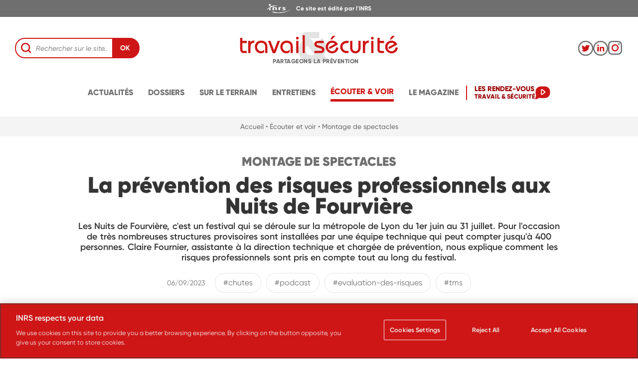

--- FILE ---
content_type: text/html;charset=UTF-8
request_url: https://www.travail-et-securite.fr/ts/Podcast/podcast-la-prevention-des-risques-professionnels-aux-nuits-de-fourviere.html
body_size: 37587
content:
<!DOCTYPE html>

<head>

<title>La prévention des risques professionnels aux Nuits de Fourvière   - Podcasts - Travail et Sécurité</title>
<meta property="og:title" content="La prévention des risques professionnels aux Nuits de Fourvière   - Podcasts - Travail et Sécurité"/>
<meta name="twitter:title" content="La prévention des risques professionnels aux Nuits de Fourvière   - Podcasts - Travail et Sécurité"/>

<link rel="shortcut icon" type="image/ico" href="/dam/inrs/img/logo/favicon.ico" />
<meta charset="utf-8" />
<meta name="viewport" content="width=device-width, initial-scale=1, minimum-scale=1" />
<meta name="description" content="" />
<meta property="og:description" content=""/>
<meta name="twitter:description" content="">

<meta name="keywords" content="SPECTACLE, EVALUATION DES RISQUES, TROUBLE MUSCULOSQUELETTIQUE - TMS, CARSAT, CHUTE" />
<meta name="author" content="" />

<meta property='og:image' content="https://www.travail-et-securite.fr/dam/inrs/img/logo/logo-TS-RS.jpg"/>
<meta name="twitter:card" content="summary_large_image"/>
<meta name="twitter:image" content="https://www.travail-et-securite.fr/dam/inrs/img/logo/logo-TS-RS.jpg"/>
<meta name="twitter:site" content="@INRSfrance"/>
<meta name="twitter:creator" content="@INRSfrance"/>


<link rel="canonical" href="https://www.travail-et-securite.fr/ts/Podcast/podcast-la-prevention-des-risques-professionnels-aux-nuits-de-fourviere.html" />
<meta property="og:url" content="https://www.travail-et-securite.fr/ts/Podcast/podcast-la-prevention-des-risques-professionnels-aux-nuits-de-fourviere.html"/>

    
<link rel="stylesheet" type="text/css" href="/ts/.resources/ts-theme-module/assets/css/swiper.min~2025-05-07-10-03-04-000~cache.css" media="all" />
    
    
<link rel="stylesheet" type="text/css" href="/ts/.resources/ts-theme-module/assets/css/app~2025-05-07-10-03-04-000~cache.css" media="all" />
    

    <base href="/.resources/ts-theme-module/">

    <script>history.scrollRestoration = "manual"</script>


        <!-- Début de la mention OneTrust de consentement aux cookies du domaine : www.travail-et-securite.fr -->
        <script src="https://cdn.cookielaw.org/scripttemplates/otSDKStub.js" type="text/javascript" charset="UTF-8" data-domain-script="a35c6f82-c2b9-49cd-9c12-6447009827ad" ></script>
        <script type="text/javascript">
            function OptanonWrapper() { }
        </script>
        <!-- Fin de la mention OneTrust de consentement aux cookies du domaine : www.travail-et-securite.fr -->  

        <!-- Google Tag Manager -->
        <script>
            function ise() {
                var queryString = window.location.search;
                var urlParams = new URLSearchParams(queryString);
                var iseKeyword = urlParams.get('text');
                return iseKeyword;
            }
            
            function iseHashtag() {
                var iseKeywordHashtag = '';
                if (window.location.pathname.includes("RechercheTag")) {
                    var queryString = window.location.search;
                    var urlParams = new URLSearchParams(queryString);
                    if (urlParams.get('tag') == '' || urlParams.get('tag') == undefined) {
                        var iseKeywordHashtag = urlParams.get('text');
                    } else {
                        var iseKeywordHashtag = urlParams.get('tag');
                    }   
                }
                return iseKeywordHashtag;
            }

            function iseresult() {
                var isenbresult = document.querySelector("#affiner > p:nth-child(2)");
                if (isenbresult == '<p>Pas de résultat</p>') {
                    return isenbresult = 0
                } else {
                    return isenbresult = parseInt(numResults)
                }
            }

            window.onload = function(){
													   

                var dataLayer = window.dataLayer || [];

                // Chargement des pages
                var libellepage = document.title.split('|')[0];

                var ariane1 = "";
                var ariane2 = "";
                var ariane3 = "";
                if(document.querySelector("#filAriane > p > span:nth-child(2) > a")) {
                    ariane1 = document.querySelector("#filAriane > p > span:nth-child(2) > a").innerText.replace(/^[\s•;]+/, '');
                }
                if(document.querySelector("#filAriane > p > span:nth-child(3) > a")) {
                    ariane2 = document.querySelector("#filAriane > p > span:nth-child(3) > a").innerText.replace(/^[\s•;]+/, '');
                }
                if(document.querySelector("#filAriane > p > span:nth-child(4) > a")) {
                    ariane3 = document.querySelector("#filAriane > p > span:nth-child(4) > a").innerText.replace(/^[\s•;]+/, '');
                }


                dataLayer.push({
                    'event': 'pageView',
                    'page': libellepage,
                    'page_chapter1': ariane1,
                    'page_chapter2': ariane2,
                    'page_chapter3': ariane3,
                    'heading': libellepage,
                    'site_env': 'PROD'
                });
 
					 
                // Moteur de recherche ou #Hashtag
                var iseVar = ise();
                var iseVarHashtag = iseHashtag();

                if ((iseVar != 'init_search' && iseVar != undefined && iseVar !='') || (iseVarHashtag != 'init_search' && iseVarHashtag != undefined && iseVarHashtag !='') ) {
                    // pa.sendEvent('internal_search_result.display', {
                    //    'ise_keyword' : iseVar,
                    //    'ise_page' : iseresult(),
                    //});
                    
                    var eventAT="";
                    var iseVarAT="";
                    
                    // Recherche classique sinon recherche Hashtag
                    if (iseVarHashtag == '' ) {
                        eventAT='searchDisplay';
                        iseVarAT= iseVar;
                    }
                    else {
                        eventAT='searchDisplay';
                        iseVarAT= "#" + iseVarHashtag;                    
                    }

                console.log(parseInt(iseresult()));
                console.log("Mot-clé:" + iseVarAT);

                dataLayer.push({
                    'event': eventAT,
                    'page': libellepage,
                    'page_chapter1': ariane1,
                    'ise_keyword' : iseVarAT,
                    'ise_number_result' : parseInt(iseresult()),
                    //'ise_page' : iseresult(),
                    'ise_engine_type': 'ise engine',
                    'site_env': 'PROD'
                });   

                }
				   

            };
            (function(w,d,s,l,i){w[l]=w[l]||[];w[l].push({'gtm.start':  new Date().getTime(),event:'gtm.js'});var f=d.getElementsByTagName(s)[0],   j=d.createElement(s),dl=l!='dataLayer'?'&l='+l:'';j.async=true;j.src=   'https://www.googletagmanager.com/gtm.js?id='+i+dl;f.parentNode.insertBefore(j,f);  })(window,document,'script','dataLayer','GTM-WJDZ64W');
        </script>
        <!-- End Google Tag Manager -->
    
</head>
<body>
    <!-- Google Tag Manager (noscript) -->
    <noscript><iframe src="https://www.googletagmanager.com/ns.html?id=GTM-WJDZ64W" height="0" width="0" style="display:none;visibility:hidden"></iframe></noscript>
    <!-- End Google Tag Manager (noscript) -->


<div class="sidenav-wrapper">
<!-- Sidebar  -->

<nav id="sidebar" class="vh-100">
  <ul class="list-unstyled components sidebar-header text-uppercase m-0
    d-sm-block d-flex flex-column align-items-center"
  >
    <button type="button" class="btn p-0 mb-3 align-self-end border-0" id="sidebarCollapse">
    <svg class="" fill="white" xmlns="http://www.w3.org/2000/svg"  viewBox="5 0 50 50" width="24px" height="24px">
        <path d="M 40.783203 7.2714844 A 2.0002 2.0002 0 0 0 39.386719 7.8867188 L 25.050781 22.222656 L 10.714844 7.8867188 A 2.0002 2.0002 0 0 0 9.2792969 7.2792969 A 2.0002 2.0002 0 0 0 7.8867188 10.714844 L 22.222656 25.050781 L 7.8867188 39.386719 A 2.0002 2.0002 0 1 0 10.714844 42.214844 L 25.050781 27.878906 L 39.386719 42.214844 A 2.0002 2.0002 0 1 0 42.214844 39.386719 L 27.878906 25.050781 L 42.214844 10.714844 A 2.0002 2.0002 0 0 0 40.783203 7.2714844 z"/> 
    </svg>
    </button>
    <li class="sidebar-links-font">
      <a role="navigation" href="/ts/pages-transverses/listeActualites.html">Actualités</a>
    </li>
    <li class="sidebar-links-font">
      <a role="navigation" href="/ts/pages-transverses/listeDossiers.html">Dossiers</a>
    </li>
    <li class="sidebar-links-font">
      <a role="navigation" href="/ts/pages-transverses/listeSurLeTerrain.html">Sur le terrain</a>
    </li>
    <li class="sidebar-links-font">
      <a role="navigation" href="/ts/pages-transverses/listeEntretiens.html">Entretiens</a>
    </li>
    <li class="sidebar-links-font">
      <a role="navigation" href="/ts/pages-transverses/ecouterEtVoir.html">écouter & voir</a>
    </li>
    <li class="sidebar-links-font">
      <a role="navigation" href="/ts/pages-transverses/magazine.html">Le magazine</a>
    </li>
  </ul>
  <div class="bg-select d-block py-5 px-4">
      <a role="navigation"
        class="nav-link p-0 d-flex gap-2" 
        href="/ts/pages-transverses/listeRdvs.html"
      >
        <div class="nav-rdv-burger">
          <p>Les rendez-vous</p>
          <p>Travail & Sécurité</p>
        </div>
    <svg xmlns="http://www.w3.org/2000/svg" width="42" height="38" viewBox="0 0 29.299 26.1">
        <g id="Groupe_2046" data-name="Groupe 2046" transform="translate(-601.887 -270.519)">
            <path id="Tracé_4469" data-name="Tracé 4469" d="M602.992,296.619a1.1,1.1,0,0,1-1.083-1.324l1.439-7.121a10.335,10.335,0,0,1-1.032-4.5v-2.852a10.317,10.317,0,0,1,10.306-10.306h8.258a10.317,10.317,0,0,1,10.306,10.306v2.852a10.318,10.318,0,0,1-10.306,10.307h-8.258a10.2,10.2,0,0,1-3.008-.457l-6.14,2.981A1.1,1.1,0,0,1,602.992,296.619Z" fill="#ce1616"/>
            <path id="Tracé_4470" data-name="Tracé 4470" d="M651.736,305.943a1.909,1.909,0,0,1-1.906-1.905v-7.994a1.9,1.9,0,0,1,3.079-1.5l5.153,4.049a1.837,1.837,0,0,1,0,2.889l-5.153,4.048A1.893,1.893,0,0,1,651.736,305.943Zm0-9.918-.018,8.013.021.019,5.109-4.016-5.1-4.01Z" transform="translate(-36.912 -18.185)" fill="#fff"/>
        </g>
    </svg>
      </a>
  </div>
  <div class="p-4">
      <div class="d-flex flex-column text-center">
        <div class="newsletter">
          <p class="title mb-2">Recevoir l’alerte parution du magazine</p>
          <a role="navigation" class="btn btn_filled" href="/ts/pages-transverses/abonnement-alerte.html">
            Je m'inscris
          </a>
        </div>
        <div class="newsletter">
          <p class="title mb-2">Recevoir la newsletter INRS</p>
          <a class="btn btn_filled" href="https://kiosque.inrs.fr/gestion" target="_blank">
            Je m'inscris
          </a>
        </div>
      </div>
  </div>
  <div class="bg-secondary p-5">
      <div class="d-flex flex-column links text-center">
        <a role="navigation" href="/ts/pages-transverses/contact.html" class="link"> Contactez la rédaction</a>
        <a role="navigation" href="/ts/pages-transverses/la-redaction.html" class="link"> Qui sommes nous ?</a>
        <a role="navigation" href="/ts/pages-transverses/mentions-legales.html" class="link"> Mentions Légales</a>
        <a role="navigation" href="/ts/pages-transverses/plan-du-site.html" class="link"> Plan du site</a>
        <a role="navigation" href="/ts/pages-transverses/magazine.html" class="link"> Archives</a>
      </div>
  </div>
</nav>
<div class="overlay"></div>
<script>
  (function toggleActiveNavItem(index) {
    if(index === -1) return;
    if(document.querySelector('#sidebar .sidebar-header li.active')) {
        document.querySelector('#sidebar .sidebar-header li.active').classList.remove('active');
    }
    let sidebarIndex = index + 2;
    if(document.querySelector('#sidebar .sidebar-header li:nth-child(' + sidebarIndex + ')')) {
        document.querySelector('#sidebar .sidebar-header li:nth-child(' + sidebarIndex + ')').classList.add('active');
    }

  }(4));
</script>  <!-- Page Content  -->
  <div id="content">
        <a role="navigation" href="https://www.inrs.fr/" target="_blank" class="header-fillbar d-none d-md-flex">

          <img src="assets/img/logo-white.svg" class="me-2"/>
          <span class="header-fillbar-font"> Ce site est édité par l'INRS</span>
        </a>
<script src="https://code.jquery.com/jquery-3.7.1.min.js" integrity="sha256-/JqT3SQfawRcv/BIHPThkBvs0OEvtFFmqPF/lYI/Cxo=" crossorigin="anonymous"></script>
<script type="text/javascript" src="/.resources/ts-theme-module/assets/js/bsn-AutoSuggest-213.js"></script>

<style type="text/css" src="/resources/ts-theme-module/assets/css/autosuggest-inquisitor.css"></style>

<nav class="navbar navbar-expand-lg flex-column flex-nowrap pb-0">
          <div class="WS-navbar container bg-white py-3 g-0 flex-nowrap">
            <div class="navbar-left-side col d-flex flex-nowrap align-items-center">
              <button
                class="navbar-toggler"
                type="button"
                aria-expanded="false"
                aria-label="Toggle navigation"
              >
  <svg class="fill-primary" fill="currentColor" xmlns="http://www.w3.org/2000/svg"  viewBox="0 0 24 24" width="24px" height="24px">
        <path  d="M 2 5 L 2 7 L 22 7 L 22 5 L 2 5 z M 2 11 L 2 13 L 22 13 L 22 11 L 2 11 z M 2 17 L 2 19 L 22 19 L 22 17 L 2 17 z"/>
    </svg>
              </button>
            <div class="search-autosuggest">
              <div class="input-group search-input-group d-none d-lg-inline-flex">
                <img src="assets/img/search.svg" class="ms-2">
                <input
                  type="text"
                  class="form-control search-input"
                  placeholder="Rechercher sur le site..."
                  id="quickSearch_keywords"
                  autocomplete="off"
                />
                <script type="text/javascript"><!--
                    var _autoCompleteDefaults = {
                		cache: false,
                		// callback : null,
                		json: true,
                		maxentries: 10,
                		minchars: 3,
                		// noresults: null,
                		// responseObjectMapper: null,
                		// script: null,
                		// srcChamp: null,
                		timeout: 5000
                    };

                    function addAutoCompleteBySuggest(idField, solrParams, params) {
                        // Créer un nouvel objet en fusionnant les paramètres par défaut et les paramètres fournis
                        var options = Object.assign({}, _autoCompleteDefaults, params);

                        // Définir la source du champ
                        options.srcChamp = solrParams.dictionary;

                        // Définir la limite
                        var limit = typeof(solrParams.limit) === 'number' ? solrParams.limit : autoCompleteDefaults.maxentries;

                        // Définir la fonction de script
                        options.script = function(input) {
                            return '/solr/' + solrParams.core + '/suggest?suggest=true&suggest.dictionary=' +
                               solrParams.dictionary + '&wt=json&suggest.count=' + limit + '&suggest.q=' +
                               input.toLowerCase();
                        }

                        var source = 'navbar';

                        // Initialiser l'auto-suggestion
                        new bsn.AutoSuggest(idField, options, source);
                    }

                    addAutoCompleteBySuggest('quickSearch_keywords', { core:"prod", dictionary:"transverse", limit:20 }, { noresults:'Aucun résultat' });
                --></script>
                <div
                  class="btn-navbar-search input-group-append"
                  onClick="onSearch('/ts/Recherche.html')"
                >
                  <span class="input-group-text">OK</span>
                </div>
              </div>
              </div>
            </div>
            <div class="col-sm col-7">
              <div class="logo-container">
                <a role="navigation" href="/ts">
    <svg xmlns="http://www.w3.org/2000/svg" width="316.078" height="65.945" viewBox="0 0 316.078 65.945">
        <g id="Groupe_2580" data-name="Groupe 2580" transform="translate(-524.961 -30.207)">
            <g id="Groupe_435" data-name="Groupe 435" transform="translate(524.961 30.207)">
            <g id="Groupe_31" data-name="Groupe 31" transform="translate(0)">
                <path id="Tracé_252" data-name="Tracé 252" d="M380.353,451.9c-5.314,0-9.857-4.543-9.857-10.714a9.049,9.049,0,0,1,4.028-7.972l13.2,16.543a12.892,12.892,0,0,1-7.371,2.143m17.4-47.144H374.01c-6.258,0-12.172,2.4-12.172,9.6,0,3.257,1.886,6,4.029,8.229a22.531,22.531,0,0,0-10.286,19.029A24.322,24.322,0,0,0,380.1,465.788c6.171,0,10.886-1.114,16.2-4.886l2.4,3.171h18.514l-10.543-13.2a21.83,21.83,0,0,0,5.229-14.486c0-7.715-3.771-13.8-8.915-19.286l-10.2,9.686c3,3.429,4.971,7.885,4.114,12.514l-17.143-21.857h18V404.758" transform="translate(-239.205 -404.758)" fill="#e3e3e3"/>
                <path id="Tracé_253" data-name="Tracé 253" d="M479.206,434.5c-2.3-4.746-6.125-7.758-11.841-7.758a12.76,12.76,0,0,0,0,25.519c7.043,0,12.249-4.9,12.76-11.382l-4.542-.561c-.919,4.491-2.909,7.656-8.217,7.656-4.645,0-8.013-3.471-8.013-8.473s3.369-8.472,8.013-8.472a6.769,6.769,0,0,1,5.563,2.348l-12.1,6.737,1.837,3.572ZM463.946,424.3h3.471l6.635-7.247h-5.512Zm-11.534,2.96h-8.779v-6.125h-4.491v22.712c0,4.849,2.654,7.911,7.247,7.911h6.023v-4.288H447c-2.3,0-3.369-.765-3.369-3.062V431.544h8.779ZM426.331,421.8a2.705,2.705,0,1,0,2.705-2.705,2.625,2.625,0,0,0-2.705,2.705m4.951,5.461H426.79v24.5h4.491ZM410,451.755h4.491V440.322c0-6.635,2.552-9.289,6.89-9.289h.663v-4.288h-1.021c-3.011,0-5.1.919-6.635,3.318h-.1v-2.807H410Zm-9.034-24.5v14.291a5.988,5.988,0,1,1-11.943,0V427.257H384.53v14.291c0,6.431,4.491,10.718,10.463,10.718s10.463-4.287,10.463-10.718V427.257Zm-19.8,0h-4.287a12.249,12.249,0,1,0,0,24.5h4.287v-4.288h-3.47c-4.237,0-8.422-2.755-8.422-7.962s4.185-7.961,8.422-7.961h3.47ZM360.084,434.5c-2.3-4.746-6.125-7.758-11.841-7.758a12.76,12.76,0,0,0,0,25.519c7.043,0,12.249-4.9,12.76-11.382l-4.542-.561c-.919,4.491-2.909,7.656-8.217,7.656-4.645,0-8.013-3.471-8.013-8.473s3.369-8.472,8.013-8.472a6.77,6.77,0,0,1,5.563,2.348l-12.1,6.737,1.837,3.572ZM344.823,424.3h3.471l6.635-7.247h-5.512Zm-32.052,27.459h12.555c4.338,0,7.6-2.195,7.6-6.839,0-8.779-15.465-6.992-15.465-11.229.1-1.531.715-2.144,2.909-2.144h11.331v-4.287H321.142c-5.359,0-8.37,2.3-8.37,6.635,0,8.472,15.465,6.737,15.465,11.228,0,1.531-.817,2.347-2.909,2.347H312.772Zm-19.037-35.727h-4.491v35.727h4.491Zm-17.71,5.767a2.705,2.705,0,1,0,2.705-2.705,2.625,2.625,0,0,0-2.705,2.705m4.951,5.461h-4.491v24.5h4.491Zm-11.382,24.5V438.383c0-7.043-4.8-11.637-12.351-11.637-7.86,0-12.658,5.513-12.658,12.505,0,7.2,5,13.014,12.045,13.014a10,10,0,0,0,6.635-2.347V444.61a7.938,7.938,0,0,1-6.176,3.369,8.076,8.076,0,0,1-8.013-8.37c0-4.645,3.113-8.574,8.064-8.574,4.083,0,7.962,2.348,7.962,6.941v13.78Zm-30.52-24.5-7.094,18.986-7.145-18.986h-4.9l8.523,22.508c.817,2.195,1.888,2.5,3.471,2.5s2.654-.306,3.471-2.5l8.574-22.508Zm-20.517,24.5V438.383c0-7.043-4.8-11.637-12.351-11.637-7.86,0-12.658,5.513-12.658,12.505,0,7.2,5,13.014,12.045,13.014a10,10,0,0,0,6.635-2.347V444.61a7.938,7.938,0,0,1-6.176,3.369,8.076,8.076,0,0,1-8.013-8.37c0-4.645,3.113-8.574,8.064-8.574,4.083,0,7.962,2.348,7.962,6.941v13.78Zm-38.279,0h4.491V440.322c0-6.635,2.552-9.289,6.89-9.289h.663v-4.288H191.3c-3.011,0-5.1.919-6.635,3.318h-.1v-2.807h-4.287Zm-2.96-24.5h-8.779v-6.125h-4.491v22.712c0,4.849,2.654,7.911,7.247,7.911h6.023v-4.288h-5.41c-2.3,0-3.369-.765-3.369-3.062V431.544h8.779Z" transform="translate(-164.047 -409.18)" fill="#ce1616"/>
            </g>
            </g>
            <text id="Partageons_la_prévention" data-name="Partageons la prévention" transform="translate(590.512 93.152)" fill="#6f6f6f" font-size="12" font-family="Gilroy-Black, Gilroy" font-weight="800" letter-spacing="0.039em"><tspan x="0" y="0">PARTAGEONS LA PRÉVENTION</tspan></text>
        </g>
    </svg>
                </a>
              </div>
            </div>
            <div class="col navbar-search d-md-flex d-lg-none d-flex justify-content-end">
              <button onClick="location.href='/ts/Recherche.html?text=init_search'" class="btn">
    <svg class="fill-primary" fill="currentColor" xmlns="http://www.w3.org/2000/svg"  viewBox="0 0 21 21" width="21" height="21">
        <path  d="M2.625,9.188A6.5,6.5,0,0,1,9.188,2.625,6.5,6.5,0,0,1,15.75,9.188,6.5,6.5,0,0,1,9.188,15.75,6.5,6.5,0,0,1,2.625,9.188ZM18.769,20.606a1.3,1.3,0,1,0,1.837-1.837L16.538,14.7a8.986,8.986,0,0,0,1.837-5.513A9.131,9.131,0,0,0,9.188,0,9.131,9.131,0,0,0,0,9.188a9.131,9.131,0,0,0,9.188,9.188A8.986,8.986,0,0,0,14.7,16.538Z"/>
    </svg>
              </button>
            </div>
            <div class="col d-none d-lg-flex d-xl-flex d-md-none justify-content-end gap-3">
    
    <a role="navigation" class="svg-link share_twitter social-media" 
        href='https://twitter.com/INRSfrance' target='_blank'
    >
    <svg class="icon" fill="currentColor" xmlns="http://www.w3.org/2000/svg" viewBox="0 0 30 30" width="30" height="30">
        <g transform="translate(-740.711 -638.125)">
            <g transform="translate(740.711 638.125)">
                <path d="M1483.471,371.392a6.226,6.226,0,0,1-1.788.49,3.124,3.124,0,0,0,1.369-1.722,6.238,6.238,0,0,1-1.977.755,3.116,3.116,0,0,0-5.3,2.839,8.838,8.838,0,0,1-6.416-3.253,3.116,3.116,0,0,0,.963,4.156,3.105,3.105,0,0,1-1.41-.389c0,.013,0,.026,0,.039a3.115,3.115,0,0,0,2.5,3.052,3.122,3.122,0,0,1-1.406.053,3.116,3.116,0,0,0,2.908,2.162,6.247,6.247,0,0,1-3.866,1.333,6.344,6.344,0,0,1-.743-.044,8.853,8.853,0,0,0,13.629-7.458q0-.2-.009-.4A6.327,6.327,0,0,0,1483.471,371.392Z" transform="translate(-1460.885 -361.1)" fill="#ce1616" stroke="#ce1616"/>
                    <g class="icon"  stroke="#6f6f6f" fill="none" stroke-width="2.5">
                        <circle cx="15" cy="15" r="15" stroke="none"/>
                        <circle cx="15" cy="15" r="14" fill="none"/>
                    </g>
            </g>
        </g>
    </svg>
    </a>
    <a role="navigation" class="svg-link share_linkedin social-media" 
        href='https://www.linkedin.com/company/inrs-france/' target='_blank'
    >
    <svg fill="currentColor" xmlns="http://www.w3.org/2000/svg" viewBox="0 0 30 30" width="30" height="30">
        <g id="Groupe_2594" data-name="Groupe 2594" transform="translate(-976.955 -5705.964)">
            <g id="Groupe_2466" data-name="Groupe 2466" transform="translate(976.955 5705.964)">
            <g class="icon" fill="none" stroke="#6f6f6f" stroke-width="2.5">
                <circle cx="15" cy="15" r="15" stroke="none"/>
                <circle cx="15" cy="15" r="13.75" fill="none"/>
            </g>
            <g transform="translate(8.316 7.316)">
                <path d="M73.705,518.346v6.809H76.95v-9.269H73.705Z" transform="translate(-73.705 -511.252)" fill="#ce1616"/>
                <path d="M75.327,512.527a1.622,1.622,0,1,0,1.622,1.622,1.622,1.622,0,0,0-1.622-1.622" transform="translate(-73.705 -512.527)" fill="#ce1616"/>
                <path d="M86.135,518.732c-.219-1.746-1.022-2.846-3.384-2.846a2.9,2.9,0,0,0-2.726,1.251h-.04v-1.251H77.4v9.269h2.7v-4.594c0-1.213.229-2.385,1.727-2.385,1.476,0,1.595,1.385,1.595,2.462v4.516h2.781v-5.093h0a10.843,10.843,0,0,0-.072-1.33" transform="translate(-72.302 -511.252)" fill="#ce1616"/>
            </g>
            </g>
        </g>
    </svg>
    </a>
    <a role="navigation" class="svg-link share_instagram social-media" 
        href='https://www.instagram.com/inrsfrance/' target='_blank'
    >
    <svg class="icon-fill-hover" fill="currentColor" xmlns="http://www.w3.org/2000/svg" viewBox="0 0 30 30" width="30" height="30">
        <g id="Groupe_2595" data-name="Groupe 2595" transform="translate(-1027.314 -5706.925)">
            <path class="icon-fill-hover" id="Tracé_4563" data-name="Tracé 4563" d="M14.04,2.5a43.05,43.05,0,0,1,5.616.156,7.236,7.236,0,0,1,2.652.468A5.479,5.479,0,0,1,24.96,5.772a7.236,7.236,0,0,1,.468,2.652c0,1.4.156,1.872.156,5.616a43.05,43.05,0,0,1-.156,5.616,7.236,7.236,0,0,1-.468,2.652,5.479,5.479,0,0,1-2.652,2.652,7.236,7.236,0,0,1-2.652.468c-1.4,0-1.872.156-5.616.156a43.05,43.05,0,0,1-5.616-.156,7.236,7.236,0,0,1-2.652-.468A5.479,5.479,0,0,1,3.12,22.308a7.236,7.236,0,0,1-.468-2.652c0-1.4-.156-1.872-.156-5.616a43.05,43.05,0,0,1,.156-5.616A7.236,7.236,0,0,1,3.12,5.772a5.6,5.6,0,0,1,1.092-1.56A2.637,2.637,0,0,1,5.772,3.12a7.236,7.236,0,0,1,2.652-.468A43.05,43.05,0,0,1,14.04,2.5m0-2.5A46.094,46.094,0,0,0,8.268.156,9.631,9.631,0,0,0,4.836.78a6.107,6.107,0,0,0-2.5,1.56,6.107,6.107,0,0,0-1.56,2.5A7.108,7.108,0,0,0,.156,8.268,46.094,46.094,0,0,0,0,14.04a46.094,46.094,0,0,0,.156,5.772A9.631,9.631,0,0,0,.78,23.244a6.107,6.107,0,0,0,1.56,2.5,6.107,6.107,0,0,0,2.5,1.56,9.631,9.631,0,0,0,3.432.624,46.1,46.1,0,0,0,5.772.156,46.1,46.1,0,0,0,5.772-.156,9.631,9.631,0,0,0,3.432-.624A6.545,6.545,0,0,0,27.3,23.244a9.631,9.631,0,0,0,.624-3.432c0-1.56.156-2.028.156-5.772a46.1,46.1,0,0,0-.156-5.772A9.631,9.631,0,0,0,27.3,4.836a6.107,6.107,0,0,0-1.56-2.5,6.107,6.107,0,0,0-2.5-1.56A9.631,9.631,0,0,0,19.812.156,46.094,46.094,0,0,0,14.04,0m7.488,4.836a1.716,1.716,0,1,0,1.716,1.716,1.731,1.731,0,0,0-1.716-1.716" transform="translate(1027.314 5706.925)" fill-rule="evenodd" fill="#6f6f6f"/>
            <path id="Tracé_4564" data-name="Tracé 4564" d="M14.04,6.864A7.061,7.061,0,0,0,6.864,14.04a7.176,7.176,0,1,0,14.352,0,7.409,7.409,0,0,0-1.468-4.36A6.984,6.984,0,0,0,14.04,6.864m0,11.856a4.6,4.6,0,0,1-4.68-4.68,4.6,4.6,0,0,1,4.68-4.68,4.6,4.6,0,0,1,4.68,4.68,4.6,4.6,0,0,1-4.68,4.68" transform="translate(1027.314 5706.923)" fill="#ce1616" fill-rule="evenodd"/>
        </g>
    </svg>

    </a>



<script>
function dataLayerATInternetRS(nomreseau) {
    var libellepage = document.title.split('|')[0];
//    console.log(nomreseau + "::" +libellepage);

	var dataLayer = window.dataLayer || [];
    dataLayer.push({
        'event': 'contentShare',
        'click': nomreseau,
        'click_chapter1': libellepage,
        'click_chapter2': '',
        'click_chapter3': '',
        'heading': libellepage,
        'site_env': 'PROD'
    });
}
</script>


            </div>
          </div>
          <div class="collapse navbar-collapse mt-3" id="navbarContent">
            <ul class="nav navbar-nav align-items-center">
              <li class="nav-item">
                <a role="navigation"
                  class="nav-link"
                  href='/ts/pages-transverses/listeActualites.html'
                >
                  Actualités
                </a>
              </li>
              <li class="nav-item">
                <a role="navigation"
                  class="nav-link"
                  href='/ts/pages-transverses/listeDossiers.html'
                >
                  Dossiers
                </a>
              </li>
              <li class="nav-item">
                <a role="navigation"
                  class="nav-link"
                  href="/ts/pages-transverses/listeSurLeTerrain.html"
                >
                  Sur le terrain
                </a>
              </li>
              <li class="nav-item">
                <a role="navigation"
                  class="nav-link"
                  href="/ts/pages-transverses/listeEntretiens.html"
                >
                  Entretiens
                </a>
              </li>
              <li class="nav-item">
                <a role="navigation"
                  class="nav-link"
                  href="/ts/pages-transverses/ecouterEtVoir.html"
                >
                  écouter & voir
                </a>
              </li>
              <li class="nav-item">
                <a role="navigation"
                  class="nav-link"
                  href="/ts/pages-transverses/magazine.html"
                >
                  Le magazine</a>
              </li>
              <li class="nav-item">
                <a role="navigation"
                  class="nav-link py-0 d-flex gap-2"
                  href="/ts/pages-transverses/listeRdvs.html"
                >
                  <div>
                    <p>Les rendez-vous</p>
                    <p>Travail & Sécurité</p>
                  </div>
                  <img src="assets/img/logo-meeting.svg">
                </a>
              </li>
            </ul>
          </div>
</nav>
<script>
  (function toggleActiveNavItem(index) {
    if(index === 0) return;
    if(document.querySelector('.navbar .nav .nav-item.active')) {
        document.querySelector('.navbar .nav .nav-item.active').classList.remove('active');
    }
    if(document.querySelector('.navbar .nav .nav-item:nth-child(' + index + ')')) {
        document.querySelector('.navbar .nav .nav-item:nth-child(' + index + ')').classList.add('active');
    }

  }(4 + 1));

  ((searchPageLink) => {
      document.querySelector('.search-input').addEventListener('keydown', (e) => {
      if(e.code === "Enter") onSearch(searchPageLink);
    })
  })('/ts/Recherche.html')
</script>

        <div 
                id="filAriane" 
                class="d-flex w-100 text-medium bg-secondary justify-content-center align-items-center my-4 "
        >
                
                <p class="text-center"><a role="navigation" href="/ts/">Accueil</a>

                        <span><a role="navigation" href="/ts/pages-transverses/ecouterEtVoir.html"> • Écouter et voir</a></span>
                        <span><a role="navigation" href="/ts/Podcast/podcast-la-prevention-des-risques-professionnels-aux-nuits-de-fourviere.html"> • Montage de spectacles </a></span>
                </p>
        </div>
  </div>
</div>


<div class="top-container">
<div>

    <div class="justify-content-center text-start text-md-center mb-3 bg-white d-block classic">

            <h1 class="thematic-font">Montage de spectacles </h1>
        <h2 class="heading-1-font">La prévention des risques professionnels aux Nuits de Fourvière </h2>
            <h3 class="chapo text-rich"><p>Les Nuits de Fourvi&egrave;re, c&#39;est un festival qui se d&eacute;roule sur la m&eacute;tropole de Lyon du 1er juin au 31 juillet. Pour l&#39;occasion de tr&egrave;s nombreuses structures provisoires sont install&eacute;es par une &eacute;quipe technique qui peut compter jusqu&#39;&agrave; 400 personnes. Claire Fournier, assistante &agrave; la direction technique et charg&eacute;e de pr&eacute;vention, nous explique comment les risques professionnels sont pris en compte tout au long du festival.</p>
</h3>
    </div>
    <div class="row align-items-center justify-content-center g-3
        custom-margin">
        <div class="col-12 col-md-auto">
            <div class="row flex-column-reverse flex-md-row align-items-start align-items-md-center gx-3 gy-2 justify-content-start justify-content-md-end">
                <div class="col-auto">
                    <span class="tiny-description-font tiny-description-font-color">
                                06/09/2023
                    </span>
                </div>
            </div>
        </div>

        <div class="col-12 col-md-auto ">
            <div class="row g-2">
                    <div class="col-auto">
                        <a role="navigation" class="hashtag_btn"
                           onClick="onSearchByTag('/ts/RechercheTag', 'chutes')"
                        >#chutes</a>
                    </div>
                    <div class="col-auto">
                        <a role="navigation" class="hashtag_btn"
                           onClick="onSearchByTag('/ts/RechercheTag', 'podcast')"
                        >#podcast</a>
                    </div>
                    <div class="col-auto">
                        <a role="navigation" class="hashtag_btn"
                           onClick="onSearchByTag('/ts/RechercheTag', 'evaluation-des-risques')"
                        >#evaluation-des-risques</a>
                    </div>
                    <div class="col-auto">
                        <a role="navigation" class="hashtag_btn"
                           onClick="onSearchByTag('/ts/RechercheTag', 'tms')"
                        >#tms</a>
                    </div>
            </div>
        </div>
    </div>

    <!-- Social media pictos are always displayed in mobile format-->
    <div class="d-md-none mt-3 mb-4 pictos">
    <div class="d-inline-flex gap-2">
        <a class="svg-link d-none d-lg-inline-block printArticle" onClick="printFunction()">
    <svg class="icon-fill-hover" fill="currentColor" xmlns="http://www.w3.org/2000/svg" viewBox="0 0 100 100" width="30" height="30">
      <g>
        <path id="Forme_1" fill="#ce1616" stroke="#ce1616" stroke-width="2"  data-name="Forme 1" d="M36.829,24.408c5.581,0.049,11.574.1,17.323,0.1,3.255,0,6.909-.121,9.84,0a6.6,6.6,0,0,1,1.23,1.743q-0.051,1.23-.1,2.46c-0.007,2.521-.447,6.914.307,8.815a1.9,1.9,0,0,0,1.333.41,6.891,6.891,0,0,0,2.46.1c3.319,0,7.009-.88,6.97,2.665a5.232,5.232,0,0,0-.1,1.948V60.592c0,2.093.258,4.73-.1,6.355a3.271,3.271,0,0,1-1.538.922,5.9,5.9,0,0,1-2.153.1c-1.909,0-6.038-.407-6.765.513-1.54,2.057,1,6.848-1.64,7.79-0.586.408-4.835,0.1-6.15,0.1H42.262c-1.264,0-5.173.292-5.74-.1-2.356-1.011-.662-5.436-1.64-7.893-2.495-1.215-9.3.766-10.558-1.538-0.31-.566,0-1.449,0-2.153V59.26c0-6.61-.121-13.441-0.1-19.886a6.526,6.526,0,0,1,2.05-1.435,3.278,3.278,0,0,1,1.23.1c1.734,0.159,6.882.258,7.483-.615,0.586-.77.308-2.925,0.308-4.2V27.586c-0.031-.139-0.2-0.774-0.205-0.922a4.133,4.133,0,0,1,1.333-2.153A0.663,0.663,0,0,0,36.829,24.408Zm22.141,4.1c-0.663.407-4.351,0.1-5.433,0.1H45.132a30.416,30.416,0,0,0-5.843.307c-0.744,1.573-.559,6.278-0.307,8.405,1.4,0.919,3.318.718,5.638,0.718H55.793c1.6,0,4.394.359,5.33-.41,0.494-.495.41-1.461,0.41-2.46,0-1.934.036-4.072-.1-5.843A4.669,4.669,0,0,0,58.971,28.508ZM29.347,41.731a1.634,1.634,0,0,0-.717.718c-0.6.779-.308,4.133-0.308,5.535v9.43a28.013,28.013,0,0,0,.41,6.663c1.735,0.549,3.179.413,5.535,0.41,0.178-.221.439-0.29,0.615-0.513,1.118-1.462-.545-3.7,1.128-4.818,1.053-.7,5.614-0.307,7.38-0.307H56.818c2.7,0,5.451-.234,7.585.307a5.543,5.543,0,0,1,.923,1.333,3.7,3.7,0,0,1-.2,1.23,3.982,3.982,0,0,0,.41,2.358c1.039,0.547,5.633.876,6.15-.205,0.567-.6.41-2.014,0.41-3.178V44.909c0-1.123.069-2.534-.615-2.973-0.659-.423-2.289-0.205-3.28-0.205H29.347Zm3.383,4.1,3.793,0.1a12.944,12.944,0,0,1,2.46,0,2.2,2.2,0,0,1,.1.718c-0.545.751-.036,2.208,0,3.075l-0.307.1a3.39,3.39,0,0,1-1.64,0c-1.5-.011-3.583.27-4.613-0.1-0.072-.707.356-1.737,0.1-2.768a1.051,1.051,0,0,1-.205-0.718A3.8,3.8,0,0,1,32.729,45.831Zm8,16.913c-0.636.378-1.37,0.054-1.64,0.82a4.483,4.483,0,0,0-.2,2.153c0,1.924-.287,4.628.307,6.048,1.205,0.7,3.327.512,5.433,0.513H56.1c1.677,0,4.771.429,5.228-.82a4.213,4.213,0,0,0,.2-2.05c0-1.477.314-5.881-.512-6.355-0.887-.509-4.161-0.308-5.945-0.308C50.308,62.746,44.859,62.757,40.725,62.745Z"/>
        <path id="Forme_2"  fill="#6f6f6f"  data-name="Forme 2" d="M46.977,0.934c2.013-.035,4.646-0.308,6.458.1l2.358,0.1c1.1,0.255,2.329.212,3.485,0.513a63.79,63.79,0,0,1,8.2,2.255c13.358,5.516,22.76,14.235,28.394,27.471a71.564,71.564,0,0,1,2.768,8.405l0.82,5.023q0.051,1.179.1,2.358a22.519,22.519,0,0,1,0,6.458v1.333l-0.615,4.51a70.212,70.212,0,0,1-3.075,10.251C90.251,82.678,80.658,91.442,67.478,96.879c-2.906,1.2-6.146,1.654-9.43,2.46l-4.613.513a29.9,29.9,0,0,1-6.458-.1H45.645l-4.51-.615a71.455,71.455,0,0,1-10.66-3.383c-10.953-4.8-20.421-13.514-25.216-24.4a70.81,70.81,0,0,1-2.87-8.3A40.9,40.9,0,0,1,.748,51.162a26.772,26.772,0,0,1,.205-5.33l0.308-3.28c0.808-3.284,1.261-6.524,2.46-9.43C9.161,19.94,17.919,10.352,30.884,4.727a69.318,69.318,0,0,1,10.25-3.075Zm3.075,7.483c-0.636.372-3.833,0.078-4.818,0.308-3.215.75-6.338,1.008-9.123,2.153C24.7,15.57,16.578,22.934,11.716,34.146a60.151,60.151,0,0,0-2.563,8.815L8.845,46.037c-0.246,1.119.026,2.562-.205,3.9C8.1,53.04,9.385,58.8,10.178,61.207c0.772,2.342,1.331,4.358,2.255,6.458a41.166,41.166,0,0,0,20.5,20.194,62.779,62.779,0,0,0,8.1,2.87c1.407,0.4,2.685.275,4.2,0.615a22.166,22.166,0,0,0,4.305.308l0.82,0.1c0.711-.109,1.934.087,2.768-0.1,2.711-.616,5.445-0.534,7.893-1.332,11.429-3.728,19.259-9.606,25.011-18.964A49.454,49.454,0,0,0,90.747,59.67c0.459-1.516.345-2.951,0.718-4.613a16.525,16.525,0,0,0,.307-5.125c-0.349-1.874.109-3.889-.307-5.638-0.26-1.09-.295-2.254-0.615-3.383a56.992,56.992,0,0,0-2.46-7.175c-5.5-12.553-14.9-20.311-29.009-24.294C56.534,8.639,53.362,8.807,50.053,8.417Z"/>
      </g>
    </svg>
        </a>
        <a role="navigation" class="svg-link copyUrl tooltip-copy-url" onClick="copyURLFunction()" >
            <span class="tooltip-text">Lien copié</span>
    <svg class="icon stroke-medium" fill="currentColor" xmlns="http://www.w3.org/2000/svg" viewBox="0 0 30 30" width="30" height="30" >
        <g transform="translate(-700.709 -638.5)">
            <g transform="translate(-277.336 -676.875)">
                <g transform="translate(987.045 1324.375)">
                    <g transform="translate(-0.001 0)">
                        <path d="M1099.449,81.331" transform="translate(-1092.697 -79.54)" fill="none" stroke="#ce1616" stroke-linecap="round" stroke-linejoin="round" stroke-width="2"/>
                        <path d="M1097.234,78.091a3.107,3.107,0,0,1,4.38.048h0a3.107,3.107,0,0,1-.048,4.38l-2.611,2.554a3.107,3.107,0,0,1-4.38-.048h0a3.075,3.075,0,0,1-.665-1.027" transform="translate(-1089.566 -77.211)" fill="none" stroke="#ce1616" stroke-linecap="round" stroke-linejoin="round" stroke-width="2"/>
                        <path d="M1090.231,93.336l-1.059,1.036a3.106,3.106,0,0,1-4.38-.048h0a3.106,3.106,0,0,1,.048-4.38l2.611-2.555a3.107,3.107,0,0,1,4.38.048h0a3.115,3.115,0,0,1,.39.489" transform="translate(-1083.913 -82.469)" fill="none" stroke="#ce1616" stroke-linecap="round" stroke-linejoin="round" stroke-width="2"/>
                    </g>
                </g>
                <g class="icon stroke-medium"  transform="translate(978.045 1315.375)" fill="none" stroke-width="2">
                    <circle cx="15" cy="15" r="15" stroke="none"/>
                    <circle cx="15" cy="15" r="14" fill="none"/>
                </g>
            </g>
        </g>
    </svg>
        </a>
    
    <a role="navigation" class="svg-link share_twitter social-media" 
        onClick="dataLayerATInternetRS('twitter');shareTwitter('https%3A%2F%2Fwww.travail-et-securite.fr%2Fts%2FPodcast%2Fpodcast-la-prevention-des-risques-professionnels-aux-nuits-de-fourviere.html')"
    >
    <svg class="icon" fill="currentColor" xmlns="http://www.w3.org/2000/svg" viewBox="0 0 30 30" width="30" height="30">
        <g transform="translate(-740.711 -638.125)">
            <g transform="translate(740.711 638.125)">
                <path d="M1483.471,371.392a6.226,6.226,0,0,1-1.788.49,3.124,3.124,0,0,0,1.369-1.722,6.238,6.238,0,0,1-1.977.755,3.116,3.116,0,0,0-5.3,2.839,8.838,8.838,0,0,1-6.416-3.253,3.116,3.116,0,0,0,.963,4.156,3.105,3.105,0,0,1-1.41-.389c0,.013,0,.026,0,.039a3.115,3.115,0,0,0,2.5,3.052,3.122,3.122,0,0,1-1.406.053,3.116,3.116,0,0,0,2.908,2.162,6.247,6.247,0,0,1-3.866,1.333,6.344,6.344,0,0,1-.743-.044,8.853,8.853,0,0,0,13.629-7.458q0-.2-.009-.4A6.327,6.327,0,0,0,1483.471,371.392Z" transform="translate(-1460.885 -361.1)" fill="#ce1616" stroke="#ce1616"/>
                    <g class="icon"  stroke="#6f6f6f" fill="none" stroke-width="2.5">
                        <circle cx="15" cy="15" r="15" stroke="none"/>
                        <circle cx="15" cy="15" r="14" fill="none"/>
                    </g>
            </g>
        </g>
    </svg>
    </a>
    <a role="navigation" class="svg-link share_linkedin social-media" 
        onClick="dataLayerATInternetRS('linkedin');shareLinkedin('https%3A%2F%2Fwww.travail-et-securite.fr%2Fts%2FPodcast%2Fpodcast-la-prevention-des-risques-professionnels-aux-nuits-de-fourviere.html')"
    >
    <svg fill="currentColor" xmlns="http://www.w3.org/2000/svg" viewBox="0 0 30 30" width="30" height="30">
        <g id="Groupe_2594" data-name="Groupe 2594" transform="translate(-976.955 -5705.964)">
            <g id="Groupe_2466" data-name="Groupe 2466" transform="translate(976.955 5705.964)">
            <g class="icon" fill="none" stroke="#6f6f6f" stroke-width="2.5">
                <circle cx="15" cy="15" r="15" stroke="none"/>
                <circle cx="15" cy="15" r="13.75" fill="none"/>
            </g>
            <g transform="translate(8.316 7.316)">
                <path d="M73.705,518.346v6.809H76.95v-9.269H73.705Z" transform="translate(-73.705 -511.252)" fill="#ce1616"/>
                <path d="M75.327,512.527a1.622,1.622,0,1,0,1.622,1.622,1.622,1.622,0,0,0-1.622-1.622" transform="translate(-73.705 -512.527)" fill="#ce1616"/>
                <path d="M86.135,518.732c-.219-1.746-1.022-2.846-3.384-2.846a2.9,2.9,0,0,0-2.726,1.251h-.04v-1.251H77.4v9.269h2.7v-4.594c0-1.213.229-2.385,1.727-2.385,1.476,0,1.595,1.385,1.595,2.462v4.516h2.781v-5.093h0a10.843,10.843,0,0,0-.072-1.33" transform="translate(-72.302 -511.252)" fill="#ce1616"/>
            </g>
            </g>
        </g>
    </svg>
    </a>
    <a role="navigation" class="svg-link share_instagram social-media" 
        onClick="dataLayerATInternetRS('instagram');shareInstagram('https%3A%2F%2Fwww.travail-et-securite.fr%2Fts%2FPodcast%2Fpodcast-la-prevention-des-risques-professionnels-aux-nuits-de-fourviere.html')"
    >
    <svg class="icon-fill-hover" fill="currentColor" xmlns="http://www.w3.org/2000/svg" viewBox="0 0 30 30" width="30" height="30">
        <g id="Groupe_2595" data-name="Groupe 2595" transform="translate(-1027.314 -5706.925)">
            <path class="icon-fill-hover" id="Tracé_4563" data-name="Tracé 4563" d="M14.04,2.5a43.05,43.05,0,0,1,5.616.156,7.236,7.236,0,0,1,2.652.468A5.479,5.479,0,0,1,24.96,5.772a7.236,7.236,0,0,1,.468,2.652c0,1.4.156,1.872.156,5.616a43.05,43.05,0,0,1-.156,5.616,7.236,7.236,0,0,1-.468,2.652,5.479,5.479,0,0,1-2.652,2.652,7.236,7.236,0,0,1-2.652.468c-1.4,0-1.872.156-5.616.156a43.05,43.05,0,0,1-5.616-.156,7.236,7.236,0,0,1-2.652-.468A5.479,5.479,0,0,1,3.12,22.308a7.236,7.236,0,0,1-.468-2.652c0-1.4-.156-1.872-.156-5.616a43.05,43.05,0,0,1,.156-5.616A7.236,7.236,0,0,1,3.12,5.772a5.6,5.6,0,0,1,1.092-1.56A2.637,2.637,0,0,1,5.772,3.12a7.236,7.236,0,0,1,2.652-.468A43.05,43.05,0,0,1,14.04,2.5m0-2.5A46.094,46.094,0,0,0,8.268.156,9.631,9.631,0,0,0,4.836.78a6.107,6.107,0,0,0-2.5,1.56,6.107,6.107,0,0,0-1.56,2.5A7.108,7.108,0,0,0,.156,8.268,46.094,46.094,0,0,0,0,14.04a46.094,46.094,0,0,0,.156,5.772A9.631,9.631,0,0,0,.78,23.244a6.107,6.107,0,0,0,1.56,2.5,6.107,6.107,0,0,0,2.5,1.56,9.631,9.631,0,0,0,3.432.624,46.1,46.1,0,0,0,5.772.156,46.1,46.1,0,0,0,5.772-.156,9.631,9.631,0,0,0,3.432-.624A6.545,6.545,0,0,0,27.3,23.244a9.631,9.631,0,0,0,.624-3.432c0-1.56.156-2.028.156-5.772a46.1,46.1,0,0,0-.156-5.772A9.631,9.631,0,0,0,27.3,4.836a6.107,6.107,0,0,0-1.56-2.5,6.107,6.107,0,0,0-2.5-1.56A9.631,9.631,0,0,0,19.812.156,46.094,46.094,0,0,0,14.04,0m7.488,4.836a1.716,1.716,0,1,0,1.716,1.716,1.731,1.731,0,0,0-1.716-1.716" transform="translate(1027.314 5706.925)" fill-rule="evenodd" fill="#6f6f6f"/>
            <path id="Tracé_4564" data-name="Tracé 4564" d="M14.04,6.864A7.061,7.061,0,0,0,6.864,14.04a7.176,7.176,0,1,0,14.352,0,7.409,7.409,0,0,0-1.468-4.36A6.984,6.984,0,0,0,14.04,6.864m0,11.856a4.6,4.6,0,0,1-4.68-4.68,4.6,4.6,0,0,1,4.68-4.68,4.6,4.6,0,0,1,4.68,4.68,4.6,4.6,0,0,1-4.68,4.68" transform="translate(1027.314 5706.923)" fill="#ce1616" fill-rule="evenodd"/>
        </g>
    </svg>

    </a>



<script>
function dataLayerATInternetRS(nomreseau) {
    var libellepage = document.title.split('|')[0];
//    console.log(nomreseau + "::" +libellepage);

	var dataLayer = window.dataLayer || [];
    dataLayer.push({
        'event': 'contentShare',
        'click': nomreseau,
        'click_chapter1': libellepage,
        'click_chapter2': '',
        'click_chapter3': '',
        'heading': libellepage,
        'site_env': 'PROD'
    });
}
</script>


    </div>
    <script type="text/javascript">
        function copyURLFunction() {
            if (!navigator.clipboard) {
                // Clipboard API not available
                return
            }
            try {
                navigator.clipboard.writeText(document.URL)
            } catch (err) {
                console.error('Failed to copy!', err)
            }
        }

        function printFunction() {
            window.print();
        }
    </script>
    </div>
    <!-- But they are displayed in desktop format only in some pages-->
        <div class="row flex-row text-center align-items-center justify-content-center mb-5 d-none d-md-block pictos">
            <div class="col-12">
                <span class="fw-bold text-dark pe-3"> Partager l'article</span>
    <div class="d-inline-flex gap-2">
        <a class="svg-link d-none d-lg-inline-block printArticle" onClick="printFunction()">
    <svg class="icon-fill-hover" fill="currentColor" xmlns="http://www.w3.org/2000/svg" viewBox="0 0 100 100" width="30" height="30">
      <g>
        <path id="Forme_1" fill="#ce1616" stroke="#ce1616" stroke-width="2"  data-name="Forme 1" d="M36.829,24.408c5.581,0.049,11.574.1,17.323,0.1,3.255,0,6.909-.121,9.84,0a6.6,6.6,0,0,1,1.23,1.743q-0.051,1.23-.1,2.46c-0.007,2.521-.447,6.914.307,8.815a1.9,1.9,0,0,0,1.333.41,6.891,6.891,0,0,0,2.46.1c3.319,0,7.009-.88,6.97,2.665a5.232,5.232,0,0,0-.1,1.948V60.592c0,2.093.258,4.73-.1,6.355a3.271,3.271,0,0,1-1.538.922,5.9,5.9,0,0,1-2.153.1c-1.909,0-6.038-.407-6.765.513-1.54,2.057,1,6.848-1.64,7.79-0.586.408-4.835,0.1-6.15,0.1H42.262c-1.264,0-5.173.292-5.74-.1-2.356-1.011-.662-5.436-1.64-7.893-2.495-1.215-9.3.766-10.558-1.538-0.31-.566,0-1.449,0-2.153V59.26c0-6.61-.121-13.441-0.1-19.886a6.526,6.526,0,0,1,2.05-1.435,3.278,3.278,0,0,1,1.23.1c1.734,0.159,6.882.258,7.483-.615,0.586-.77.308-2.925,0.308-4.2V27.586c-0.031-.139-0.2-0.774-0.205-0.922a4.133,4.133,0,0,1,1.333-2.153A0.663,0.663,0,0,0,36.829,24.408Zm22.141,4.1c-0.663.407-4.351,0.1-5.433,0.1H45.132a30.416,30.416,0,0,0-5.843.307c-0.744,1.573-.559,6.278-0.307,8.405,1.4,0.919,3.318.718,5.638,0.718H55.793c1.6,0,4.394.359,5.33-.41,0.494-.495.41-1.461,0.41-2.46,0-1.934.036-4.072-.1-5.843A4.669,4.669,0,0,0,58.971,28.508ZM29.347,41.731a1.634,1.634,0,0,0-.717.718c-0.6.779-.308,4.133-0.308,5.535v9.43a28.013,28.013,0,0,0,.41,6.663c1.735,0.549,3.179.413,5.535,0.41,0.178-.221.439-0.29,0.615-0.513,1.118-1.462-.545-3.7,1.128-4.818,1.053-.7,5.614-0.307,7.38-0.307H56.818c2.7,0,5.451-.234,7.585.307a5.543,5.543,0,0,1,.923,1.333,3.7,3.7,0,0,1-.2,1.23,3.982,3.982,0,0,0,.41,2.358c1.039,0.547,5.633.876,6.15-.205,0.567-.6.41-2.014,0.41-3.178V44.909c0-1.123.069-2.534-.615-2.973-0.659-.423-2.289-0.205-3.28-0.205H29.347Zm3.383,4.1,3.793,0.1a12.944,12.944,0,0,1,2.46,0,2.2,2.2,0,0,1,.1.718c-0.545.751-.036,2.208,0,3.075l-0.307.1a3.39,3.39,0,0,1-1.64,0c-1.5-.011-3.583.27-4.613-0.1-0.072-.707.356-1.737,0.1-2.768a1.051,1.051,0,0,1-.205-0.718A3.8,3.8,0,0,1,32.729,45.831Zm8,16.913c-0.636.378-1.37,0.054-1.64,0.82a4.483,4.483,0,0,0-.2,2.153c0,1.924-.287,4.628.307,6.048,1.205,0.7,3.327.512,5.433,0.513H56.1c1.677,0,4.771.429,5.228-.82a4.213,4.213,0,0,0,.2-2.05c0-1.477.314-5.881-.512-6.355-0.887-.509-4.161-0.308-5.945-0.308C50.308,62.746,44.859,62.757,40.725,62.745Z"/>
        <path id="Forme_2"  fill="#6f6f6f"  data-name="Forme 2" d="M46.977,0.934c2.013-.035,4.646-0.308,6.458.1l2.358,0.1c1.1,0.255,2.329.212,3.485,0.513a63.79,63.79,0,0,1,8.2,2.255c13.358,5.516,22.76,14.235,28.394,27.471a71.564,71.564,0,0,1,2.768,8.405l0.82,5.023q0.051,1.179.1,2.358a22.519,22.519,0,0,1,0,6.458v1.333l-0.615,4.51a70.212,70.212,0,0,1-3.075,10.251C90.251,82.678,80.658,91.442,67.478,96.879c-2.906,1.2-6.146,1.654-9.43,2.46l-4.613.513a29.9,29.9,0,0,1-6.458-.1H45.645l-4.51-.615a71.455,71.455,0,0,1-10.66-3.383c-10.953-4.8-20.421-13.514-25.216-24.4a70.81,70.81,0,0,1-2.87-8.3A40.9,40.9,0,0,1,.748,51.162a26.772,26.772,0,0,1,.205-5.33l0.308-3.28c0.808-3.284,1.261-6.524,2.46-9.43C9.161,19.94,17.919,10.352,30.884,4.727a69.318,69.318,0,0,1,10.25-3.075Zm3.075,7.483c-0.636.372-3.833,0.078-4.818,0.308-3.215.75-6.338,1.008-9.123,2.153C24.7,15.57,16.578,22.934,11.716,34.146a60.151,60.151,0,0,0-2.563,8.815L8.845,46.037c-0.246,1.119.026,2.562-.205,3.9C8.1,53.04,9.385,58.8,10.178,61.207c0.772,2.342,1.331,4.358,2.255,6.458a41.166,41.166,0,0,0,20.5,20.194,62.779,62.779,0,0,0,8.1,2.87c1.407,0.4,2.685.275,4.2,0.615a22.166,22.166,0,0,0,4.305.308l0.82,0.1c0.711-.109,1.934.087,2.768-0.1,2.711-.616,5.445-0.534,7.893-1.332,11.429-3.728,19.259-9.606,25.011-18.964A49.454,49.454,0,0,0,90.747,59.67c0.459-1.516.345-2.951,0.718-4.613a16.525,16.525,0,0,0,.307-5.125c-0.349-1.874.109-3.889-.307-5.638-0.26-1.09-.295-2.254-0.615-3.383a56.992,56.992,0,0,0-2.46-7.175c-5.5-12.553-14.9-20.311-29.009-24.294C56.534,8.639,53.362,8.807,50.053,8.417Z"/>
      </g>
    </svg>
        </a>
        <a role="navigation" class="svg-link copyUrl tooltip-copy-url" onClick="copyURLFunction()" >
            <span class="tooltip-text">Lien copié</span>
    <svg class="icon stroke-medium" fill="currentColor" xmlns="http://www.w3.org/2000/svg" viewBox="0 0 30 30" width="30" height="30" >
        <g transform="translate(-700.709 -638.5)">
            <g transform="translate(-277.336 -676.875)">
                <g transform="translate(987.045 1324.375)">
                    <g transform="translate(-0.001 0)">
                        <path d="M1099.449,81.331" transform="translate(-1092.697 -79.54)" fill="none" stroke="#ce1616" stroke-linecap="round" stroke-linejoin="round" stroke-width="2"/>
                        <path d="M1097.234,78.091a3.107,3.107,0,0,1,4.38.048h0a3.107,3.107,0,0,1-.048,4.38l-2.611,2.554a3.107,3.107,0,0,1-4.38-.048h0a3.075,3.075,0,0,1-.665-1.027" transform="translate(-1089.566 -77.211)" fill="none" stroke="#ce1616" stroke-linecap="round" stroke-linejoin="round" stroke-width="2"/>
                        <path d="M1090.231,93.336l-1.059,1.036a3.106,3.106,0,0,1-4.38-.048h0a3.106,3.106,0,0,1,.048-4.38l2.611-2.555a3.107,3.107,0,0,1,4.38.048h0a3.115,3.115,0,0,1,.39.489" transform="translate(-1083.913 -82.469)" fill="none" stroke="#ce1616" stroke-linecap="round" stroke-linejoin="round" stroke-width="2"/>
                    </g>
                </g>
                <g class="icon stroke-medium"  transform="translate(978.045 1315.375)" fill="none" stroke-width="2">
                    <circle cx="15" cy="15" r="15" stroke="none"/>
                    <circle cx="15" cy="15" r="14" fill="none"/>
                </g>
            </g>
        </g>
    </svg>
        </a>
    
    <a role="navigation" class="svg-link share_twitter social-media" 
        onClick="dataLayerATInternetRS('twitter');shareTwitter('https%3A%2F%2Fwww.travail-et-securite.fr%2Fts%2FPodcast%2Fpodcast-la-prevention-des-risques-professionnels-aux-nuits-de-fourviere.html')"
    >
    <svg class="icon" fill="currentColor" xmlns="http://www.w3.org/2000/svg" viewBox="0 0 30 30" width="30" height="30">
        <g transform="translate(-740.711 -638.125)">
            <g transform="translate(740.711 638.125)">
                <path d="M1483.471,371.392a6.226,6.226,0,0,1-1.788.49,3.124,3.124,0,0,0,1.369-1.722,6.238,6.238,0,0,1-1.977.755,3.116,3.116,0,0,0-5.3,2.839,8.838,8.838,0,0,1-6.416-3.253,3.116,3.116,0,0,0,.963,4.156,3.105,3.105,0,0,1-1.41-.389c0,.013,0,.026,0,.039a3.115,3.115,0,0,0,2.5,3.052,3.122,3.122,0,0,1-1.406.053,3.116,3.116,0,0,0,2.908,2.162,6.247,6.247,0,0,1-3.866,1.333,6.344,6.344,0,0,1-.743-.044,8.853,8.853,0,0,0,13.629-7.458q0-.2-.009-.4A6.327,6.327,0,0,0,1483.471,371.392Z" transform="translate(-1460.885 -361.1)" fill="#ce1616" stroke="#ce1616"/>
                    <g class="icon"  stroke="#6f6f6f" fill="none" stroke-width="2.5">
                        <circle cx="15" cy="15" r="15" stroke="none"/>
                        <circle cx="15" cy="15" r="14" fill="none"/>
                    </g>
            </g>
        </g>
    </svg>
    </a>
    <a role="navigation" class="svg-link share_linkedin social-media" 
        onClick="dataLayerATInternetRS('linkedin');shareLinkedin('https%3A%2F%2Fwww.travail-et-securite.fr%2Fts%2FPodcast%2Fpodcast-la-prevention-des-risques-professionnels-aux-nuits-de-fourviere.html')"
    >
    <svg fill="currentColor" xmlns="http://www.w3.org/2000/svg" viewBox="0 0 30 30" width="30" height="30">
        <g id="Groupe_2594" data-name="Groupe 2594" transform="translate(-976.955 -5705.964)">
            <g id="Groupe_2466" data-name="Groupe 2466" transform="translate(976.955 5705.964)">
            <g class="icon" fill="none" stroke="#6f6f6f" stroke-width="2.5">
                <circle cx="15" cy="15" r="15" stroke="none"/>
                <circle cx="15" cy="15" r="13.75" fill="none"/>
            </g>
            <g transform="translate(8.316 7.316)">
                <path d="M73.705,518.346v6.809H76.95v-9.269H73.705Z" transform="translate(-73.705 -511.252)" fill="#ce1616"/>
                <path d="M75.327,512.527a1.622,1.622,0,1,0,1.622,1.622,1.622,1.622,0,0,0-1.622-1.622" transform="translate(-73.705 -512.527)" fill="#ce1616"/>
                <path d="M86.135,518.732c-.219-1.746-1.022-2.846-3.384-2.846a2.9,2.9,0,0,0-2.726,1.251h-.04v-1.251H77.4v9.269h2.7v-4.594c0-1.213.229-2.385,1.727-2.385,1.476,0,1.595,1.385,1.595,2.462v4.516h2.781v-5.093h0a10.843,10.843,0,0,0-.072-1.33" transform="translate(-72.302 -511.252)" fill="#ce1616"/>
            </g>
            </g>
        </g>
    </svg>
    </a>
    <a role="navigation" class="svg-link share_instagram social-media" 
        onClick="dataLayerATInternetRS('instagram');shareInstagram('https%3A%2F%2Fwww.travail-et-securite.fr%2Fts%2FPodcast%2Fpodcast-la-prevention-des-risques-professionnels-aux-nuits-de-fourviere.html')"
    >
    <svg class="icon-fill-hover" fill="currentColor" xmlns="http://www.w3.org/2000/svg" viewBox="0 0 30 30" width="30" height="30">
        <g id="Groupe_2595" data-name="Groupe 2595" transform="translate(-1027.314 -5706.925)">
            <path class="icon-fill-hover" id="Tracé_4563" data-name="Tracé 4563" d="M14.04,2.5a43.05,43.05,0,0,1,5.616.156,7.236,7.236,0,0,1,2.652.468A5.479,5.479,0,0,1,24.96,5.772a7.236,7.236,0,0,1,.468,2.652c0,1.4.156,1.872.156,5.616a43.05,43.05,0,0,1-.156,5.616,7.236,7.236,0,0,1-.468,2.652,5.479,5.479,0,0,1-2.652,2.652,7.236,7.236,0,0,1-2.652.468c-1.4,0-1.872.156-5.616.156a43.05,43.05,0,0,1-5.616-.156,7.236,7.236,0,0,1-2.652-.468A5.479,5.479,0,0,1,3.12,22.308a7.236,7.236,0,0,1-.468-2.652c0-1.4-.156-1.872-.156-5.616a43.05,43.05,0,0,1,.156-5.616A7.236,7.236,0,0,1,3.12,5.772a5.6,5.6,0,0,1,1.092-1.56A2.637,2.637,0,0,1,5.772,3.12a7.236,7.236,0,0,1,2.652-.468A43.05,43.05,0,0,1,14.04,2.5m0-2.5A46.094,46.094,0,0,0,8.268.156,9.631,9.631,0,0,0,4.836.78a6.107,6.107,0,0,0-2.5,1.56,6.107,6.107,0,0,0-1.56,2.5A7.108,7.108,0,0,0,.156,8.268,46.094,46.094,0,0,0,0,14.04a46.094,46.094,0,0,0,.156,5.772A9.631,9.631,0,0,0,.78,23.244a6.107,6.107,0,0,0,1.56,2.5,6.107,6.107,0,0,0,2.5,1.56,9.631,9.631,0,0,0,3.432.624,46.1,46.1,0,0,0,5.772.156,46.1,46.1,0,0,0,5.772-.156,9.631,9.631,0,0,0,3.432-.624A6.545,6.545,0,0,0,27.3,23.244a9.631,9.631,0,0,0,.624-3.432c0-1.56.156-2.028.156-5.772a46.1,46.1,0,0,0-.156-5.772A9.631,9.631,0,0,0,27.3,4.836a6.107,6.107,0,0,0-1.56-2.5,6.107,6.107,0,0,0-2.5-1.56A9.631,9.631,0,0,0,19.812.156,46.094,46.094,0,0,0,14.04,0m7.488,4.836a1.716,1.716,0,1,0,1.716,1.716,1.731,1.731,0,0,0-1.716-1.716" transform="translate(1027.314 5706.925)" fill-rule="evenodd" fill="#6f6f6f"/>
            <path id="Tracé_4564" data-name="Tracé 4564" d="M14.04,6.864A7.061,7.061,0,0,0,6.864,14.04a7.176,7.176,0,1,0,14.352,0,7.409,7.409,0,0,0-1.468-4.36A6.984,6.984,0,0,0,14.04,6.864m0,11.856a4.6,4.6,0,0,1-4.68-4.68,4.6,4.6,0,0,1,4.68-4.68,4.6,4.6,0,0,1,4.68,4.68,4.6,4.6,0,0,1-4.68,4.68" transform="translate(1027.314 5706.923)" fill="#ce1616" fill-rule="evenodd"/>
        </g>
    </svg>

    </a>



<script>
function dataLayerATInternetRS(nomreseau) {
    var libellepage = document.title.split('|')[0];
//    console.log(nomreseau + "::" +libellepage);

	var dataLayer = window.dataLayer || [];
    dataLayer.push({
        'event': 'contentShare',
        'click': nomreseau,
        'click_chapter1': libellepage,
        'click_chapter2': '',
        'click_chapter3': '',
        'heading': libellepage,
        'site_env': 'PROD'
    });
}
</script>


    </div>
    <script type="text/javascript">
        function copyURLFunction() {
            if (!navigator.clipboard) {
                // Clipboard API not available
                return
            }
            try {
                navigator.clipboard.writeText(document.URL)
            } catch (err) {
                console.error('Failed to copy!', err)
            }
        }

        function printFunction() {
            window.print();
        }
    </script>
            </div>
        </div>
</div>

    <div class="mb-5 video-player bg-secondary no-border-video fullwidth-video" >
        <div class="d-flex justify-content-center">
          <iframe type="text/html"
            src="https://www.youtube.com/embed/SAO8Nh81lw0?autoplay=0"
            frameborder="0" allowfullscreen>
          </iframe>
        </div>
        <div class="mb-5 text-rich mt-3 mx-3"></div>
    </div>




<div class="my-4">
    <h3 class="media-title-font text-center" >
        Les derniers podcasts
    </h3>

    <div class="my-4 media-list fullwidth-container base-md-container">
        <div class="row gx-4">

    <div class="col-md-6 col-12 pb-md-3" >

        <div class="h-100 media-bordered-frame">
             <a role="navigation" href="/ts/Podcast/podcast-la-realite-virtuelle-pour-accompagner-le-changement.html" class="card overlay-card">
                <div class="row g-0 bg-secondary">
                    <div class="col">
                        <div class="h-100 justify-content-between d-flex flex-column py-5 px-4 pe-2 ps-md-4 py-md-5">
                                <h4 class="media-list-title-font  text-max-lines-5">
                                    LA RÉALITÉ VIRTUELLE POUR ACCOMPAGNER LE CHANGEMENT
                                </h4>
                                <span class="media-list-dateOfCreation-font">
                                    20/01/2025
                                </span>
                        </div>
                    </div>

                        <div class="col col-xl-auto">
                            <div class="card-image media-img-container py-5 pe-4 p-md-0 mt-0">
        <picture>
                <source srcset="/.imaging/mte/ts-theme/m-cardImageListDossiers/dam/resources/media/podcastPlaceholder.jpg/jcr:content/podcastPlaceholder.jpg" media="(max-width: 768px)">
            <img 
                class="img-fluid"
                alt=""
                title=""
                src="/.imaging/mte/ts-theme/cardImageListDossiers/dam/resources/media/podcastPlaceholder.jpg/jcr:content/podcastPlaceholder.jpg" 
            >
        </picture>
                                <div class="image-overlay">
                                    <span>      <svg class="" xmlns="http://www.w3.org/2000/svg" viewBox="0 0 59.234 73" width="59.234" height="73" >
    <g id="Polygone_2" data-name="Polygone 2" transform="translate(59.234) rotate(90)" fill="none">
        <path d="M36.5,0,73,59.234H0Z" stroke="none"/>
        <path d="M 36.50000381469727 3.812442779541016 L 3.581611633300781 57.234375 L 69.41839599609375 57.234375 L 36.50000381469727 3.812442779541016 M 36.50000381469727 0 L 73 59.234375 L 7.62939453125e-06 59.234375 L 36.50000381469727 0 Z" stroke="none" fill="#fff"/>
    </g>
    </svg>
</span>
                                </div>
                            </div>
                        </div>
                </div>
            </a>
                <div class="d-md-block d-none pb-5 pt-2 media-list-chapo-font text-max-lines-4">
                    <p>Benjamin Pierre est ergonome au sein du groupe agroalimentaire Volena. Dans le cadre d&#39;un projet de transformation de l&#39;entreprise, il nous explique comment la r&eacute;alit&eacute; virtuelle permet d&#39;analyser les situations de travail avec les &eacute;quipes sur le terrain afin ...
                </div>
        </div>
    </div>


    <div class="col-md-6 col-12 pb-md-3" >

        <div class="h-100 media-bordered-frame">
             <a role="navigation" href="/ts/Podcast/podcast-prevenir-les-collisions-engins-pietons-.html" class="card overlay-card">
                <div class="row g-0 bg-secondary">
                    <div class="col">
                        <div class="h-100 justify-content-between d-flex flex-column py-5 px-4 pe-2 ps-md-4 py-md-5">
                                <h4 class="media-list-title-font  text-max-lines-5">
                                    SÉPARER ET ALERTER POUR PROTÉGER
                                </h4>
                                <span class="media-list-dateOfCreation-font">
                                    20/12/2024
                                </span>
                        </div>
                    </div>

                        <div class="col col-xl-auto">
                            <div class="card-image media-img-container py-5 pe-4 p-md-0 mt-0">
        <picture>
                <source srcset="/.imaging/mte/ts-theme/m-cardImageListDossiers/dam/resources/media/podcastPlaceholder.jpg/jcr:content/podcastPlaceholder.jpg" media="(max-width: 768px)">
            <img 
                class="img-fluid"
                alt=""
                title=""
                src="/.imaging/mte/ts-theme/cardImageListDossiers/dam/resources/media/podcastPlaceholder.jpg/jcr:content/podcastPlaceholder.jpg" 
            >
        </picture>
                                <div class="image-overlay">
                                    <span>      <svg class="" xmlns="http://www.w3.org/2000/svg" viewBox="0 0 59.234 73" width="59.234" height="73" >
    <g id="Polygone_2" data-name="Polygone 2" transform="translate(59.234) rotate(90)" fill="none">
        <path d="M36.5,0,73,59.234H0Z" stroke="none"/>
        <path d="M 36.50000381469727 3.812442779541016 L 3.581611633300781 57.234375 L 69.41839599609375 57.234375 L 36.50000381469727 3.812442779541016 M 36.50000381469727 0 L 73 59.234375 L 7.62939453125e-06 59.234375 L 36.50000381469727 0 Z" stroke="none" fill="#fff"/>
    </g>
    </svg>
</span>
                                </div>
                            </div>
                        </div>
                </div>
            </a>
                <div class="d-md-block d-none pb-5 pt-2 media-list-chapo-font text-max-lines-4">
                    <p>L&#39;entreprise H&eacute;bert Group a pris une s&eacute;rie de mesures organisationnelles et techniques pour &eacute;viter les collisions engins-pi&eacute;tons. Explications d&#39;Alain Cl&eacute;ment, responsable logistique.</p>

                </div>
        </div>
    </div>


    <div class="col-md-6 col-12 pb-md-3" >

        <div class="h-100 media-bordered-frame">
             <a role="navigation" href="/ts/Podcast/podcast-echauffements-au-travail-la-vigilance-s-impose.html" class="card overlay-card">
                <div class="row g-0 bg-secondary">
                    <div class="col">
                        <div class="h-100 justify-content-between d-flex flex-column py-5 px-4 pe-2 ps-md-4 py-md-5">
                                <h4 class="media-list-title-font  text-max-lines-5">
                                    ÉCHAUFFEMENTS : UNE INITIATIVE QUI DOIT S'INSCRIRE DANS UNE DÉMARCHE DE ...
                                </h4>
                                <span class="media-list-dateOfCreation-font">
                                    05/11/2024
                                </span>
                        </div>
                    </div>

                        <div class="col col-xl-auto">
                            <div class="card-image media-img-container py-5 pe-4 p-md-0 mt-0">
        <picture>
                <source srcset="/.imaging/mte/ts-theme/m-cardImageListDossiers/dam/resources/media/podcastPlaceholder.jpg/jcr:content/podcastPlaceholder.jpg" media="(max-width: 768px)">
            <img 
                class="img-fluid"
                alt=""
                title=""
                src="/.imaging/mte/ts-theme/cardImageListDossiers/dam/resources/media/podcastPlaceholder.jpg/jcr:content/podcastPlaceholder.jpg" 
            >
        </picture>
                                <div class="image-overlay">
                                    <span>      <svg class="" xmlns="http://www.w3.org/2000/svg" viewBox="0 0 59.234 73" width="59.234" height="73" >
    <g id="Polygone_2" data-name="Polygone 2" transform="translate(59.234) rotate(90)" fill="none">
        <path d="M36.5,0,73,59.234H0Z" stroke="none"/>
        <path d="M 36.50000381469727 3.812442779541016 L 3.581611633300781 57.234375 L 69.41839599609375 57.234375 L 36.50000381469727 3.812442779541016 M 36.50000381469727 0 L 73 59.234375 L 7.62939453125e-06 59.234375 L 36.50000381469727 0 Z" stroke="none" fill="#fff"/>
    </g>
    </svg>
</span>
                                </div>
                            </div>
                        </div>
                </div>
            </a>
                <div class="d-md-block d-none pb-5 pt-2 media-list-chapo-font text-max-lines-4">
                    <p>Ces derni&egrave;res ann&eacute;es, les salari&eacute;s sont, de plus en plus, invit&eacute;s &agrave; r&eacute;aliser des exercices physiques &agrave; leur prise de poste. Laurent Kerangueven, expert d&#39;assistance-conseil &agrave; l&#39;INRS, rappelle que ces &eacute;chauffements ne ...
                </div>
        </div>
    </div>


    <div class="col-md-6 col-12 pb-md-3" >

        <div class="h-100 media-bordered-frame">
             <a role="navigation" href="/ts/Podcast/podcast-ameliorer-les-conditions-de-travail-des-atsem.html" class="card overlay-card">
                <div class="row g-0 bg-secondary">
                    <div class="col">
                        <div class="h-100 justify-content-between d-flex flex-column py-5 px-4 pe-2 ps-md-4 py-md-5">
                                <h4 class="media-list-title-font  text-max-lines-5">
                                    AMÉLIORER LES CONDITIONS DE TRAVAIL DES ATSEM
                                </h4>
                                <span class="media-list-dateOfCreation-font">
                                    11/10/2024
                                </span>
                        </div>
                    </div>

                        <div class="col col-xl-auto">
                            <div class="card-image media-img-container py-5 pe-4 p-md-0 mt-0">
        <picture>
                <source srcset="/.imaging/mte/ts-theme/m-cardImageListDossiers/dam/resources/media/podcastPlaceholder.jpg/jcr:content/podcastPlaceholder.jpg" media="(max-width: 768px)">
            <img 
                class="img-fluid"
                alt=""
                title=""
                src="/.imaging/mte/ts-theme/cardImageListDossiers/dam/resources/media/podcastPlaceholder.jpg/jcr:content/podcastPlaceholder.jpg" 
            >
        </picture>
                                <div class="image-overlay">
                                    <span>      <svg class="" xmlns="http://www.w3.org/2000/svg" viewBox="0 0 59.234 73" width="59.234" height="73" >
    <g id="Polygone_2" data-name="Polygone 2" transform="translate(59.234) rotate(90)" fill="none">
        <path d="M36.5,0,73,59.234H0Z" stroke="none"/>
        <path d="M 36.50000381469727 3.812442779541016 L 3.581611633300781 57.234375 L 69.41839599609375 57.234375 L 36.50000381469727 3.812442779541016 M 36.50000381469727 0 L 73 59.234375 L 7.62939453125e-06 59.234375 L 36.50000381469727 0 Z" stroke="none" fill="#fff"/>
    </g>
    </svg>
</span>
                                </div>
                            </div>
                        </div>
                </div>
            </a>
                <div class="d-md-block d-none pb-5 pt-2 media-list-chapo-font text-max-lines-4">
                    <p>Dans le cadre de la r&eacute;novation de l&#39;&eacute;cole Jean Rostand &agrave; Riom, dans le Puy de D&ocirc;me, une r&eacute;flexion globale a &eacute;t&eacute; men&eacute;e pour am&eacute;liorer les conditions de travail des enseignants, mais aussi des agents territoriaux ...
                </div>
        </div>
    </div>


    <div class="col-md-6 col-12 pb-md-3" >

        <div class="h-100 media-bordered-frame">
             <a role="navigation" href="/ts/Podcast/podcast-prevenir-le-risque-legionellose-dans-les-installations-sanitaires-provisoires-de-chantier.html" class="card overlay-card">
                <div class="row g-0 bg-secondary">
                    <div class="col">
                        <div class="h-100 justify-content-between d-flex flex-column py-5 px-4 pe-2 ps-md-4 py-md-5">
                                <h4 class="media-list-title-font  text-max-lines-5">
                                    PRÉVENIR LE RISQUE LÉGIONELLOSE DANS LES INSTALLATIONS SANITAIRES ...
                                </h4>
                                <span class="media-list-dateOfCreation-font">
                                    04/07/2024
                                </span>
                        </div>
                    </div>

                        <div class="col col-xl-auto">
                            <div class="card-image media-img-container py-5 pe-4 p-md-0 mt-0">
        <picture>
                <source srcset="/.imaging/mte/ts-theme/m-cardImageListDossiers/dam/resources/media/podcastPlaceholder.jpg/jcr:content/podcastPlaceholder.jpg" media="(max-width: 768px)">
            <img 
                class="img-fluid"
                alt=""
                title=""
                src="/.imaging/mte/ts-theme/cardImageListDossiers/dam/resources/media/podcastPlaceholder.jpg/jcr:content/podcastPlaceholder.jpg" 
            >
        </picture>
                                <div class="image-overlay">
                                    <span>      <svg class="" xmlns="http://www.w3.org/2000/svg" viewBox="0 0 59.234 73" width="59.234" height="73" >
    <g id="Polygone_2" data-name="Polygone 2" transform="translate(59.234) rotate(90)" fill="none">
        <path d="M36.5,0,73,59.234H0Z" stroke="none"/>
        <path d="M 36.50000381469727 3.812442779541016 L 3.581611633300781 57.234375 L 69.41839599609375 57.234375 L 36.50000381469727 3.812442779541016 M 36.50000381469727 0 L 73 59.234375 L 7.62939453125e-06 59.234375 L 36.50000381469727 0 Z" stroke="none" fill="#fff"/>
    </g>
    </svg>
</span>
                                </div>
                            </div>
                        </div>
                </div>
            </a>
                <div class="d-md-block d-none pb-5 pt-2 media-list-chapo-font text-max-lines-4">
                    <p>Sur les chantiers, de nombreuses installations d&#39;hygi&egrave;nes provisoires sont mises en place. Si elles am&eacute;liorent les conditions de travail, certaines peuvent &ecirc;tre contamin&eacute;es par des l&eacute;gionelles et pr&eacute;senter des risques pour les travailleurs. Les ...
                </div>
        </div>
    </div>


    <div class="col-md-6 col-12 pb-md-3" >

        <div class="h-100 media-bordered-frame">
             <a role="navigation" href="/ts/Podcast/podcast-travail-a-la-chaleur-quand-et-quelles-mesures-de-prevention.html" class="card overlay-card">
                <div class="row g-0 bg-secondary">
                    <div class="col">
                        <div class="h-100 justify-content-between d-flex flex-column py-5 px-4 pe-2 ps-md-4 py-md-5">
                                <h4 class="media-list-title-font  text-max-lines-5">
                                    TRAVAIL À LA CHALEUR : QUAND ET QUELLES MESURES DE PRÉVENTION METTRE EN PLACE ?
                                </h4>
                                <span class="media-list-dateOfCreation-font">
                                    27/05/2024
                                </span>
                        </div>
                    </div>

                        <div class="col col-xl-auto">
                            <div class="card-image media-img-container py-5 pe-4 p-md-0 mt-0">
        <picture>
                <source srcset="/.imaging/mte/ts-theme/m-cardImageListDossiers/dam/resources/media/podcastPlaceholder.jpg/jcr:content/podcastPlaceholder.jpg" media="(max-width: 768px)">
            <img 
                class="img-fluid"
                alt=""
                title=""
                src="/.imaging/mte/ts-theme/cardImageListDossiers/dam/resources/media/podcastPlaceholder.jpg/jcr:content/podcastPlaceholder.jpg" 
            >
        </picture>
                                <div class="image-overlay">
                                    <span>      <svg class="" xmlns="http://www.w3.org/2000/svg" viewBox="0 0 59.234 73" width="59.234" height="73" >
    <g id="Polygone_2" data-name="Polygone 2" transform="translate(59.234) rotate(90)" fill="none">
        <path d="M36.5,0,73,59.234H0Z" stroke="none"/>
        <path d="M 36.50000381469727 3.812442779541016 L 3.581611633300781 57.234375 L 69.41839599609375 57.234375 L 36.50000381469727 3.812442779541016 M 36.50000381469727 0 L 73 59.234375 L 7.62939453125e-06 59.234375 L 36.50000381469727 0 Z" stroke="none" fill="#fff"/>
    </g>
    </svg>
</span>
                                </div>
                            </div>
                        </div>
                </div>
            </a>
                <div class="d-md-block d-none pb-5 pt-2 media-list-chapo-font text-max-lines-4">
                    <p>&Agrave; partir de quand peut-on parler de travail &agrave; la chaleur ? Hormis la temp&eacute;rature, quels sont les autres facteurs importants &agrave; prendre en compte ? Les explications du Dr Emmanuelle Peris, experte d&#39;assistance m&eacute;dicale &agrave; l&#39;INRS.</p>

                </div>
        </div>
    </div>

        </div>
    </div>

    <a role="navigation" href="/ts/pages-transverses/listePodcasts.html" class="link" >
        <div class="mt-3 row g-1 justify-content-center align-items-center text-center">
            <div class="col-auto">
    <svg xmlns="http://www.w3.org/2000/svg" viewBox="0 0 50 50" width="50" height="25">
    <g id="Groupe_1581" data-name="Groupe 1581" transform="translate(-1253 -2676)">
        <g id="Groupe_2571" data-name="Groupe 2571">
        <circle id="Ellipse_47" data-name="Ellipse 47" cx="25" cy="25" r="25" transform="translate(1253 2676)" fill="#ce1616"/>
       <g id="Backward_Arrow" data-name="Backward Arrow" transform="translate(1269.77 2700.842)">
            <path id="Tracé_10" data-name="Tracé 10" d="M1.3,0,0,1.3,4.927,6.229h0l.776.93-.776.93L0,13.016l1.3,1.3L8.46,7.159Z" transform="translate(4 -7)" fill="#fff"/>
        </g>
        </g>
    </g>
    </svg>
            </div>
            <div class="col-auto">
                <span class="homepage-link-font ">
                        Voir tous nos podcasts
                </span>
            </div>    
        </div>
    </a>
</div>
</div>
<div class="container">
    <div class="row g-0 justify-content-between">
    </div> 
</div>


<div class="bottom-container">


    <div class="newsletterCommunity reduced justify-content-between gy-4 gx-0 row my-3"
        
    >
        <div class="col-lg-6">
            <div class="row newsletter g-0 me-lg-3 h-100 align-items-center justify-content-center justify-content-sm-around pb-2 pt-3 py-sm-0">
                <div class="w-auto text-center">
                 <span class="newsletter-font text-sm-center">
                  Abonnez-vous à la newsletter de l'INRS !
                </span>
                </div>
                <div class="col-auto my-2">
                    <a role="navigation" class="btn newsletterCommunity_btn" target="_blank"
                       id="newsLetterCSubmitBtn"
                       href="https://kiosque.inrs.fr/gestion">
                        Je m'inscris
                    </a>
                </div>
            </div>
        </div>
        <div class="col-lg-6">
            <div class="row community g-0 ms-lg-3 h-100 align-items-center justify-content-center justify-content-sm-around pb-2 pt-3 py-sm-0">
                <div class="w-auto text-center">
                    <span class="newsletter-font text-sm-center">
                      Recevez l'alerte parution de Travail & Sécurité !
                    </span>
                </div>
                <div class="col-auto my-2">
                    <a role="navigation" class="btn newsletterCommunity_btn" target="_blank"
                       id="newsLetterCSubmitBtn"
                       href="/ts/pages-transverses/abonnement-alerte.html">
                        Je m'inscris
                    </a>
                </div>
            </div>

        </div>
    </div>



</div>

<!--  -->  

<footer class="footer mt-4 mt-md-6">
<div class="d-flex flex-wrap-reverse align-items-stretch" >
  <div class="col-12 col-md-8">
        <div class="row g-0 flex-wrap-reverse h-100 main-footer align-items-center">
          <div class="logo-container col-12 col-md-6 col-lg-7">
            <a role="navigation" href="/ts">
    <svg xmlns="http://www.w3.org/2000/svg" width="316.078" height="65.945" viewBox="0 0 316.078 65.945">
        <g id="Groupe_2580" data-name="Groupe 2580" transform="translate(-524.961 -30.207)">
            <g id="Groupe_435" data-name="Groupe 435" transform="translate(524.961 30.207)">
            <g id="Groupe_31" data-name="Groupe 31" transform="translate(0)">
                <path id="Tracé_252" data-name="Tracé 252" d="M380.353,451.9c-5.314,0-9.857-4.543-9.857-10.714a9.049,9.049,0,0,1,4.028-7.972l13.2,16.543a12.892,12.892,0,0,1-7.371,2.143m17.4-47.144H374.01c-6.258,0-12.172,2.4-12.172,9.6,0,3.257,1.886,6,4.029,8.229a22.531,22.531,0,0,0-10.286,19.029A24.322,24.322,0,0,0,380.1,465.788c6.171,0,10.886-1.114,16.2-4.886l2.4,3.171h18.514l-10.543-13.2a21.83,21.83,0,0,0,5.229-14.486c0-7.715-3.771-13.8-8.915-19.286l-10.2,9.686c3,3.429,4.971,7.885,4.114,12.514l-17.143-21.857h18V404.758" transform="translate(-239.205 -404.758)" fill="#e3e3e3"/>
                <path id="Tracé_253" data-name="Tracé 253" d="M479.206,434.5c-2.3-4.746-6.125-7.758-11.841-7.758a12.76,12.76,0,0,0,0,25.519c7.043,0,12.249-4.9,12.76-11.382l-4.542-.561c-.919,4.491-2.909,7.656-8.217,7.656-4.645,0-8.013-3.471-8.013-8.473s3.369-8.472,8.013-8.472a6.769,6.769,0,0,1,5.563,2.348l-12.1,6.737,1.837,3.572ZM463.946,424.3h3.471l6.635-7.247h-5.512Zm-11.534,2.96h-8.779v-6.125h-4.491v22.712c0,4.849,2.654,7.911,7.247,7.911h6.023v-4.288H447c-2.3,0-3.369-.765-3.369-3.062V431.544h8.779ZM426.331,421.8a2.705,2.705,0,1,0,2.705-2.705,2.625,2.625,0,0,0-2.705,2.705m4.951,5.461H426.79v24.5h4.491ZM410,451.755h4.491V440.322c0-6.635,2.552-9.289,6.89-9.289h.663v-4.288h-1.021c-3.011,0-5.1.919-6.635,3.318h-.1v-2.807H410Zm-9.034-24.5v14.291a5.988,5.988,0,1,1-11.943,0V427.257H384.53v14.291c0,6.431,4.491,10.718,10.463,10.718s10.463-4.287,10.463-10.718V427.257Zm-19.8,0h-4.287a12.249,12.249,0,1,0,0,24.5h4.287v-4.288h-3.47c-4.237,0-8.422-2.755-8.422-7.962s4.185-7.961,8.422-7.961h3.47ZM360.084,434.5c-2.3-4.746-6.125-7.758-11.841-7.758a12.76,12.76,0,0,0,0,25.519c7.043,0,12.249-4.9,12.76-11.382l-4.542-.561c-.919,4.491-2.909,7.656-8.217,7.656-4.645,0-8.013-3.471-8.013-8.473s3.369-8.472,8.013-8.472a6.77,6.77,0,0,1,5.563,2.348l-12.1,6.737,1.837,3.572ZM344.823,424.3h3.471l6.635-7.247h-5.512Zm-32.052,27.459h12.555c4.338,0,7.6-2.195,7.6-6.839,0-8.779-15.465-6.992-15.465-11.229.1-1.531.715-2.144,2.909-2.144h11.331v-4.287H321.142c-5.359,0-8.37,2.3-8.37,6.635,0,8.472,15.465,6.737,15.465,11.228,0,1.531-.817,2.347-2.909,2.347H312.772Zm-19.037-35.727h-4.491v35.727h4.491Zm-17.71,5.767a2.705,2.705,0,1,0,2.705-2.705,2.625,2.625,0,0,0-2.705,2.705m4.951,5.461h-4.491v24.5h4.491Zm-11.382,24.5V438.383c0-7.043-4.8-11.637-12.351-11.637-7.86,0-12.658,5.513-12.658,12.505,0,7.2,5,13.014,12.045,13.014a10,10,0,0,0,6.635-2.347V444.61a7.938,7.938,0,0,1-6.176,3.369,8.076,8.076,0,0,1-8.013-8.37c0-4.645,3.113-8.574,8.064-8.574,4.083,0,7.962,2.348,7.962,6.941v13.78Zm-30.52-24.5-7.094,18.986-7.145-18.986h-4.9l8.523,22.508c.817,2.195,1.888,2.5,3.471,2.5s2.654-.306,3.471-2.5l8.574-22.508Zm-20.517,24.5V438.383c0-7.043-4.8-11.637-12.351-11.637-7.86,0-12.658,5.513-12.658,12.505,0,7.2,5,13.014,12.045,13.014a10,10,0,0,0,6.635-2.347V444.61a7.938,7.938,0,0,1-6.176,3.369,8.076,8.076,0,0,1-8.013-8.37c0-4.645,3.113-8.574,8.064-8.574,4.083,0,7.962,2.348,7.962,6.941v13.78Zm-38.279,0h4.491V440.322c0-6.635,2.552-9.289,6.89-9.289h.663v-4.288H191.3c-3.011,0-5.1.919-6.635,3.318h-.1v-2.807h-4.287Zm-2.96-24.5h-8.779v-6.125h-4.491v22.712c0,4.849,2.654,7.911,7.247,7.911h6.023v-4.288h-5.41c-2.3,0-3.369-.765-3.369-3.062V431.544h8.779Z" transform="translate(-164.047 -409.18)" fill="#ce1616"/>
            </g>
            </g>
            <text id="Partageons_la_prévention" data-name="Partageons la prévention" transform="translate(590.512 93.152)" fill="#6f6f6f" font-size="12" font-family="Gilroy-Black, Gilroy" font-weight="800" letter-spacing="0.039em"><tspan x="0" y="0">PARTAGEONS LA PRÉVENTION</tspan></text>
        </g>
    </svg>
            </a>
          </div>
          <div class="links-container col-12 col-md-6 col-lg-5">
             <div class="d-flex flex-column links text-center text-md-start">
              <a role="navigation" href="/ts/pages-transverses/contact.html" class="link">
                CONTACTEZ LA RÉDACTION  
              </a>
              <a role="navigation" href="/ts/pages-transverses/la-redaction.html" class="link">
                QUI SOMMES-NOUS ?
              </a>
              <a role="navigation" href="/ts/pages-transverses/mentions-legales.html" class="link">
                MENTIONS LÉGALES
              </a>
              <a role="navigation" href="/ts/pages-transverses/plan-du-site.html" class="link">
                PLAN DU SITE
              </a>
              <!-- Début du texte du bouton pour les paramètres du centre de préférences -->
              <a role="navigation" class="link optanon-toggle-display cookie-settings-button" style="cursor: pointer;">
                Paramètres des cookies
              </a>
              <!-- Fin du texte du bouton pour les paramètres du centre de préférences -->
              <!-- <a role="navigation" href="/ts" class="link"> -->
              <a role="navigation" href="/ts/pages-transverses/charte-des-cookies-et-traceurs.html" class="link">
                Charte des cookies et traceurs
              </a>  
               
            </div>
          </div>
        </div>
  </div>
  <div class="col-12 col-md-4">
      <div class="d-flex flex-md-column flex-column-reverse ">
        <div class="archives px-5 py-4 d-flex flex-column align-items-center align-items-md-start">
          <h5 class="section-title">Nos archives</h5>
          <div class="grid fw-normal current-year">
              <a role="navigation" class="fw-bold " href="/ts/pages-transverses/magazine.html?year=2026">2026</a>
              <a role="navigation" class="fw-bold " href="/ts/pages-transverses/magazine.html?year=2025">2025</a>
              <a role="navigation" class="fw-bold " href="/ts/pages-transverses/magazine.html?year=2024">2024</a>
              <a role="navigation" class="fw-bold " href="/ts/pages-transverses/magazine.html?year=2023">2023</a>
              <a role="navigation" class="fw-bold " href="/ts/pages-transverses/magazine.html?year=2022">2022</a>
              <a role="navigation" class="fw-bold " href="/ts/pages-transverses/magazine.html?year=2021">2021</a>
          </div>
          <a role="navigation" class="btn btn-outline mt-2" type="button" href="/ts/pages-transverses/magazine.html">
             <div class="row align-items-center g-2">
              <div class="col">
                <span>Consultez / Accédez à nos archives</span>
              </div>
              <div class="col-auto">
    <svg class="icon" fill="#CE1616" xmlns="http://www.w3.org/2000/svg" viewBox="0 0 13.959 13.959" width="13.959" height="13.959" >
        <path d="M6.98,0,5.711,1.269l4.8,4.8H0V7.886H10.515l-4.8,4.8L6.98,13.959l6.98-6.98Z"/>
    </svg>
              </div>
             </div>
          </a>
        </div>
        <div class="follow text-center text-md-start px-5 py-4 p-md-0">
          <div class="d-flex align-items-center">
            <div class="col offset-md-1 col-md-6 my-md-4 my-lg-3">
              <h5 class="section-title mb-3">Suivez-nous sur les réseaux sociaux</h5>
              <div class="d-flex justify-content-center justify-content-md-start gap-3">
    
    <a role="navigation" class="svg-link share_twitter social-media" 
        href='https://twitter.com/INRSfrance' target='_blank'
    >
    <svg class="icon" fill="currentColor" xmlns="http://www.w3.org/2000/svg" viewBox="0 0 30 30" width="30" height="30">
        <g transform="translate(-740.711 -638.125)">
            <g transform="translate(740.711 638.125)">
                <path d="M1483.471,371.392a6.226,6.226,0,0,1-1.788.49,3.124,3.124,0,0,0,1.369-1.722,6.238,6.238,0,0,1-1.977.755,3.116,3.116,0,0,0-5.3,2.839,8.838,8.838,0,0,1-6.416-3.253,3.116,3.116,0,0,0,.963,4.156,3.105,3.105,0,0,1-1.41-.389c0,.013,0,.026,0,.039a3.115,3.115,0,0,0,2.5,3.052,3.122,3.122,0,0,1-1.406.053,3.116,3.116,0,0,0,2.908,2.162,6.247,6.247,0,0,1-3.866,1.333,6.344,6.344,0,0,1-.743-.044,8.853,8.853,0,0,0,13.629-7.458q0-.2-.009-.4A6.327,6.327,0,0,0,1483.471,371.392Z" transform="translate(-1460.885 -361.1)" fill="#ce1616" stroke="#ce1616"/>
                    <g class="icon"  stroke="#6f6f6f" fill="none" stroke-width="2.5">
                        <circle cx="15" cy="15" r="15" stroke="none"/>
                        <circle cx="15" cy="15" r="14" fill="none"/>
                    </g>
            </g>
        </g>
    </svg>
    </a>
    <a role="navigation" class="svg-link share_linkedin social-media" 
        href='https://www.linkedin.com/company/inrs-france/' target='_blank'
    >
    <svg fill="currentColor" xmlns="http://www.w3.org/2000/svg" viewBox="0 0 30 30" width="30" height="30">
        <g id="Groupe_2594" data-name="Groupe 2594" transform="translate(-976.955 -5705.964)">
            <g id="Groupe_2466" data-name="Groupe 2466" transform="translate(976.955 5705.964)">
            <g class="icon" fill="none" stroke="#6f6f6f" stroke-width="2.5">
                <circle cx="15" cy="15" r="15" stroke="none"/>
                <circle cx="15" cy="15" r="13.75" fill="none"/>
            </g>
            <g transform="translate(8.316 7.316)">
                <path d="M73.705,518.346v6.809H76.95v-9.269H73.705Z" transform="translate(-73.705 -511.252)" fill="#ce1616"/>
                <path d="M75.327,512.527a1.622,1.622,0,1,0,1.622,1.622,1.622,1.622,0,0,0-1.622-1.622" transform="translate(-73.705 -512.527)" fill="#ce1616"/>
                <path d="M86.135,518.732c-.219-1.746-1.022-2.846-3.384-2.846a2.9,2.9,0,0,0-2.726,1.251h-.04v-1.251H77.4v9.269h2.7v-4.594c0-1.213.229-2.385,1.727-2.385,1.476,0,1.595,1.385,1.595,2.462v4.516h2.781v-5.093h0a10.843,10.843,0,0,0-.072-1.33" transform="translate(-72.302 -511.252)" fill="#ce1616"/>
            </g>
            </g>
        </g>
    </svg>
    </a>
    <a role="navigation" class="svg-link share_instagram social-media" 
        href='https://www.instagram.com/inrsfrance/' target='_blank'
    >
    <svg class="icon-fill-hover" fill="currentColor" xmlns="http://www.w3.org/2000/svg" viewBox="0 0 30 30" width="30" height="30">
        <g id="Groupe_2595" data-name="Groupe 2595" transform="translate(-1027.314 -5706.925)">
            <path class="icon-fill-hover" id="Tracé_4563" data-name="Tracé 4563" d="M14.04,2.5a43.05,43.05,0,0,1,5.616.156,7.236,7.236,0,0,1,2.652.468A5.479,5.479,0,0,1,24.96,5.772a7.236,7.236,0,0,1,.468,2.652c0,1.4.156,1.872.156,5.616a43.05,43.05,0,0,1-.156,5.616,7.236,7.236,0,0,1-.468,2.652,5.479,5.479,0,0,1-2.652,2.652,7.236,7.236,0,0,1-2.652.468c-1.4,0-1.872.156-5.616.156a43.05,43.05,0,0,1-5.616-.156,7.236,7.236,0,0,1-2.652-.468A5.479,5.479,0,0,1,3.12,22.308a7.236,7.236,0,0,1-.468-2.652c0-1.4-.156-1.872-.156-5.616a43.05,43.05,0,0,1,.156-5.616A7.236,7.236,0,0,1,3.12,5.772a5.6,5.6,0,0,1,1.092-1.56A2.637,2.637,0,0,1,5.772,3.12a7.236,7.236,0,0,1,2.652-.468A43.05,43.05,0,0,1,14.04,2.5m0-2.5A46.094,46.094,0,0,0,8.268.156,9.631,9.631,0,0,0,4.836.78a6.107,6.107,0,0,0-2.5,1.56,6.107,6.107,0,0,0-1.56,2.5A7.108,7.108,0,0,0,.156,8.268,46.094,46.094,0,0,0,0,14.04a46.094,46.094,0,0,0,.156,5.772A9.631,9.631,0,0,0,.78,23.244a6.107,6.107,0,0,0,1.56,2.5,6.107,6.107,0,0,0,2.5,1.56,9.631,9.631,0,0,0,3.432.624,46.1,46.1,0,0,0,5.772.156,46.1,46.1,0,0,0,5.772-.156,9.631,9.631,0,0,0,3.432-.624A6.545,6.545,0,0,0,27.3,23.244a9.631,9.631,0,0,0,.624-3.432c0-1.56.156-2.028.156-5.772a46.1,46.1,0,0,0-.156-5.772A9.631,9.631,0,0,0,27.3,4.836a6.107,6.107,0,0,0-1.56-2.5,6.107,6.107,0,0,0-2.5-1.56A9.631,9.631,0,0,0,19.812.156,46.094,46.094,0,0,0,14.04,0m7.488,4.836a1.716,1.716,0,1,0,1.716,1.716,1.731,1.731,0,0,0-1.716-1.716" transform="translate(1027.314 5706.925)" fill-rule="evenodd" fill="#6f6f6f"/>
            <path id="Tracé_4564" data-name="Tracé 4564" d="M14.04,6.864A7.061,7.061,0,0,0,6.864,14.04a7.176,7.176,0,1,0,14.352,0,7.409,7.409,0,0,0-1.468-4.36A6.984,6.984,0,0,0,14.04,6.864m0,11.856a4.6,4.6,0,0,1-4.68-4.68,4.6,4.6,0,0,1,4.68-4.68,4.6,4.6,0,0,1,4.68,4.68,4.6,4.6,0,0,1-4.68,4.68" transform="translate(1027.314 5706.923)" fill="#ce1616" fill-rule="evenodd"/>
        </g>
    </svg>

    </a>



<script>
function dataLayerATInternetRS(nomreseau) {
    var libellepage = document.title.split('|')[0];
//    console.log(nomreseau + "::" +libellepage);

	var dataLayer = window.dataLayer || [];
    dataLayer.push({
        'event': 'contentShare',
        'click': nomreseau,
        'click_chapter1': libellepage,
        'click_chapter2': '',
        'click_chapter3': '',
        'heading': libellepage,
        'site_env': 'PROD'
    });
}
</script>


              </div>
            </div>
            <div class="follow-us-icon col-lg-5">
                  <img class="img-fluid" src="assets/img/follow-us.svg">
            </div>
          </div>
        </div>

      </div>
  </div>
</div>
<div class="scroll-to-top position-fixed">
    <svg onClick="window.scrollTo(0,0);" xmlns="http://www.w3.org/2000/svg" width="50" height="50" viewBox="0 0 50 50">
        <g id="Groupe_2137" data-name="Groupe 2137" transform="translate(50) rotate(90)">
            <g id="Backward_Arrow" data-name="Backward Arrow" transform="translate(20.77 17.841)">
                <path id="Tracé_10" data-name="Tracé 10" d="M7.159,0l1.3,1.3L3.533,6.229h0l-.776.93.776.93L8.46,13.016l-1.3,1.3L0,7.159Z" fill="#343434"/>
            </g>
            <g id="Groupe_2137-2" data-name="Groupe 2137">
                <g id="Groupe_2573" data-name="Groupe 2573">
                    <circle id="Ellipse_47" data-name="Ellipse 47" cx="25" cy="25" r="25" fill="#343434"/>
                    <g id="Backward_Arrow-2" data-name="Backward Arrow" transform="translate(20.77 17.842)">
                        <path id="Tracé_10-2" data-name="Tracé 10" d="M7.159,0l1.3,1.3L3.533,6.229h0l-.776.93.776.93L8.46,13.016l-1.3,1.3L0,7.159Z" fill="#fff"/>
                    </g>
                </g>
            </g>
        </g>
    </svg>
</div>
</footer>

    <script type="module" src="/ts/.resources/ts-theme-module/assets/js/app~2025-05-07-10-03-04-000~cache.js"></script>
    <script type="module" src="/ts/.resources/ts-theme-module/assets/js/carousels/swiper/swiper.min~2025-05-07-10-03-04-000~cache.js"></script>
    <script type="module" src="/ts/.resources/ts-theme-module/assets/js/custom~2025-05-07-10-03-04-000~cache.js"></script>
</body>
</html>

--- FILE ---
content_type: text/css;charset=UTF-8
request_url: https://www.travail-et-securite.fr/ts/.resources/ts-theme-module/assets/css/app~2025-05-07-10-03-04-000~cache.css
body_size: 85562
content:
@charset "UTF-8";
/* Custom spacer map designed for desktop
mb-0 = 0
mb-1 = 5px
mb-2 = 10px
mb-3 = 20px
mb-4 = 30px
mb-5 = 40px
mb-6 = 60px
*/
/*!
 * Bootstrap v5.1.3 (https://getbootstrap.com/)
 * Copyright 2011-2021 The Bootstrap Authors
 * Copyright 2011-2021 Twitter, Inc.
 * Licensed under MIT (https://github.com/twbs/bootstrap/blob/main/LICENSE)
 */
:root {
  --bs-blue: #0d6efd;
  --bs-indigo: #6610f2;
  --bs-purple: #6f42c1;
  --bs-pink: #d63384;
  --bs-red: #dc3545;
  --bs-orange: #fd7e14;
  --bs-yellow: #ffc107;
  --bs-green: #198754;
  --bs-teal: #20c997;
  --bs-cyan: #0dcaf0;
  --bs-white: white;
  --bs-gray: #6c757d;
  --bs-gray-dark: #343a40;
  --bs-gray-100: #f8f9fa;
  --bs-gray-200: #e9ecef;
  --bs-gray-300: #dee2e6;
  --bs-gray-400: #ced4da;
  --bs-gray-500: #adb5bd;
  --bs-gray-600: #6c757d;
  --bs-gray-700: #495057;
  --bs-gray-800: #343a40;
  --bs-gray-900: #212529;
  --bs-primary: #CE1616;
  --bs-secondary: #F4F4F4;
  --bs-select: #9A0000;
  --bs-dark: #343434;
  --bs-medium: #6F6F6F;
  --bs-light: #E3E3E3;
  --bs-info: cyan;
  --bs-primary-rgb: 206, 22, 22;
  --bs-secondary-rgb: 244, 244, 244;
  --bs-select-rgb: 154, 0, 0;
  --bs-dark-rgb: 52, 52, 52;
  --bs-medium-rgb: 111, 111, 111;
  --bs-light-rgb: 227, 227, 227;
  --bs-info-rgb: 0, 255, 255;
  --bs-white-rgb: 255, 255, 255;
  --bs-black-rgb: 0, 0, 0;
  --bs-body-color-rgb: 0, 0, 0;
  --bs-body-bg-rgb: 255, 255, 255;
  --bs-font-sans-serif: system-ui, -apple-system, "Segoe UI", Roboto, "Helvetica Neue", Arial, "Noto Sans", "Liberation Sans", sans-serif, "Apple Color Emoji", "Segoe UI Emoji", "Segoe UI Symbol", "Noto Color Emoji";
  --bs-font-monospace: SFMono-Regular, Menlo, Monaco, Consolas, "Liberation Mono", "Courier New", monospace;
  --bs-gradient: linear-gradient(180deg, rgba(255, 255, 255, 0.15), rgba(255, 255, 255, 0));
  --bs-body-font-family: Gilroy, sans-serif;
  --bs-body-font-size: 1rem;
  --bs-body-font-weight: 400;
  --bs-body-line-height: 1.6875;
  --bs-body-color: black;
  --bs-body-bg: white; }

*,
*::before,
*::after {
  box-sizing: border-box; }

@media (prefers-reduced-motion: no-preference) {
  :root {
    scroll-behavior: smooth; } }

body {
  margin: 0;
  font-family: var(--bs-body-font-family);
  font-size: var(--bs-body-font-size);
  font-weight: var(--bs-body-font-weight);
  line-height: var(--bs-body-line-height);
  color: var(--bs-body-color);
  text-align: var(--bs-body-text-align);
  background-color: var(--bs-body-bg);
  -webkit-text-size-adjust: 100%;
  -webkit-tap-highlight-color: rgba(0, 0, 0, 0); }

hr {
  margin: 1.25rem 0;
  color: inherit;
  background-color: currentColor;
  border: 0;
  opacity: 0.25; }

hr:not([size]) {
  height: 1px; }

h1, .h1, h2, .h2, h3, .h3, h4, .h4, h5, .h5, h6, .h6 {
  margin-top: 0;
  margin-bottom: 0.625rem;
  font-weight: 500;
  line-height: 1.2; }

h1, .h1 {
  font-size: calc(1.40625rem + 1.875vw); }
  @media (min-width: 1200px) {
    h1, .h1 {
      font-size: 2.8125rem; } }

h2, .h2 {
  font-size: calc(1.3rem + 0.6vw); }
  @media (min-width: 1200px) {
    h2, .h2 {
      font-size: 1.75rem; } }

h3, .h3 {
  font-size: calc(1.275rem + 0.3vw); }
  @media (min-width: 1200px) {
    h3, .h3 {
      font-size: 1.5rem; } }

h4, .h4 {
  font-size: calc(1.2625rem + 0.15vw); }
  @media (min-width: 1200px) {
    h4, .h4 {
      font-size: 1.375rem; } }

h5, .h5 {
  font-size: 1.25rem; }

h6, .h6 {
  font-size: 1rem; }

p, p.paragraphe {
  margin-top: 0;
  margin-bottom: 1.25rem; }

abbr[title],
abbr[data-bs-original-title] {
  text-decoration: underline dotted;
  cursor: help;
  text-decoration-skip-ink: none; }

address {
  margin-bottom: 1rem;
  font-style: normal;
  line-height: inherit; }

ol,
ul {
  padding-left: 2rem; }

ol,
ul,
dl {
  margin-top: 0;
  margin-bottom: 1rem; }

ol ol,
ul ul,
ol ul,
ul ol {
  margin-bottom: 0; }

dt {
  font-weight: 700; }

dd {
  margin-bottom: .5rem;
  margin-left: 0; }

blockquote {
  margin: 0 0 1rem; }

b,
strong {
  font-weight: bolder; }

small, .small {
  font-size: 0.875em; }

mark, .mark {
  padding: 0.2em;
  background-color: #fcf8e3; }

sub,
sup {
  position: relative;
  font-size: 0.75em;
  line-height: 0;
  vertical-align: baseline; }

sub {
  bottom: -.25em; }

sup {
  top: -.5em; }

a {
  color: #343434;
  text-decoration: none; }
  a:hover {
    color: #CE1616;
    text-decoration: none; }

a:not([href]):not([class]), a:not([href]):not([class]):hover {
  color: inherit;
  text-decoration: none; }

pre,
code,
kbd,
samp {
  font-family: var(--bs-font-monospace);
  font-size: 1em;
  direction: ltr /* rtl:ignore */;
  unicode-bidi: bidi-override; }

pre {
  display: block;
  margin-top: 0;
  margin-bottom: 1rem;
  overflow: auto;
  font-size: 0.875em; }
  pre code {
    font-size: inherit;
    color: inherit;
    word-break: normal; }

code {
  font-size: 0.875em;
  color: #d63384;
  word-wrap: break-word; }
  a > code {
    color: inherit; }

kbd {
  padding: 0.2rem 0.4rem;
  font-size: 0.875em;
  color: white;
  background-color: #212529;
  border-radius: 0.2rem; }
  kbd kbd {
    padding: 0;
    font-size: 1em;
    font-weight: 700; }

figure {
  margin: 0 0 1rem; }

img,
svg {
  vertical-align: middle; }

table {
  caption-side: bottom;
  border-collapse: collapse; }

caption {
  padding-top: 0.5rem;
  padding-bottom: 0.5rem;
  color: #6c757d;
  text-align: left; }

th {
  text-align: inherit;
  text-align: -webkit-match-parent; }

thead,
tbody,
tfoot,
tr,
td,
th {
  border-color: inherit;
  border-style: solid;
  border-width: 0; }

label {
  display: inline-block; }

button {
  border-radius: 0; }

button:focus:not(:focus-visible) {
  outline: 0; }

input,
button,
select,
optgroup,
textarea {
  margin: 0;
  font-family: inherit;
  font-size: inherit;
  line-height: inherit; }

button,
select {
  text-transform: none; }

[role="button"] {
  cursor: pointer; }

select {
  word-wrap: normal; }
  select:disabled {
    opacity: 1; }

[list]::-webkit-calendar-picker-indicator {
  display: none; }

button,
[type="button"],
[type="reset"],
[type="submit"] {
  -webkit-appearance: button; }
  button:not(:disabled),
  [type="button"]:not(:disabled),
  [type="reset"]:not(:disabled),
  [type="submit"]:not(:disabled) {
    cursor: pointer; }

::-moz-focus-inner {
  padding: 0;
  border-style: none; }

textarea {
  resize: vertical; }

fieldset {
  min-width: 0;
  padding: 0;
  margin: 0;
  border: 0; }

legend {
  float: left;
  width: 100%;
  padding: 0;
  margin-bottom: 0.5rem;
  font-size: calc(1.275rem + 0.3vw);
  line-height: inherit; }
  @media (min-width: 1200px) {
    legend {
      font-size: 1.5rem; } }
  legend + * {
    clear: left; }

::-webkit-datetime-edit-fields-wrapper,
::-webkit-datetime-edit-text,
::-webkit-datetime-edit-minute,
::-webkit-datetime-edit-hour-field,
::-webkit-datetime-edit-day-field,
::-webkit-datetime-edit-month-field,
::-webkit-datetime-edit-year-field {
  padding: 0; }

::-webkit-inner-spin-button {
  height: auto; }

[type="search"] {
  outline-offset: -2px;
  -webkit-appearance: textfield; }

/* rtl:raw:
[type="tel"],
[type="url"],
[type="email"],
[type="number"] {
  direction: ltr;
}
*/
::-webkit-search-decoration {
  -webkit-appearance: none; }

::-webkit-color-swatch-wrapper {
  padding: 0; }

::file-selector-button {
  font: inherit; }

::-webkit-file-upload-button {
  font: inherit;
  -webkit-appearance: button; }

output {
  display: inline-block; }

iframe {
  border: 0; }

summary {
  display: list-item;
  cursor: pointer; }

progress {
  vertical-align: baseline; }

[hidden] {
  display: none !important; }

.lead {
  font-size: 1.25rem;
  font-weight: 300; }

.display-1 {
  font-size: calc(1.625rem + 4.5vw);
  font-weight: 300;
  line-height: 1.2; }
  @media (min-width: 1200px) {
    .display-1 {
      font-size: 5rem; } }

.display-2 {
  font-size: calc(1.575rem + 3.9vw);
  font-weight: 300;
  line-height: 1.2; }
  @media (min-width: 1200px) {
    .display-2 {
      font-size: 4.5rem; } }

.display-3 {
  font-size: calc(1.525rem + 3.3vw);
  font-weight: 300;
  line-height: 1.2; }
  @media (min-width: 1200px) {
    .display-3 {
      font-size: 4rem; } }

.display-4 {
  font-size: calc(1.475rem + 2.7vw);
  font-weight: 300;
  line-height: 1.2; }
  @media (min-width: 1200px) {
    .display-4 {
      font-size: 3.5rem; } }

.display-5 {
  font-size: calc(1.425rem + 2.1vw);
  font-weight: 300;
  line-height: 1.2; }
  @media (min-width: 1200px) {
    .display-5 {
      font-size: 3rem; } }

.display-6 {
  font-size: calc(1.375rem + 1.5vw);
  font-weight: 300;
  line-height: 1.2; }
  @media (min-width: 1200px) {
    .display-6 {
      font-size: 2.5rem; } }

.list-unstyled {
  padding-left: 0;
  list-style: none; }

.list-inline {
  padding-left: 0;
  list-style: none; }

.list-inline-item {
  display: inline-block; }
  .list-inline-item:not(:last-child) {
    margin-right: 0.5rem; }

.initialism {
  font-size: 0.875em;
  text-transform: uppercase; }

.blockquote {
  margin-bottom: 1.25rem;
  font-size: 1.25rem; }
  .blockquote > :last-child {
    margin-bottom: 0; }

.blockquote-footer {
  margin-top: -1.25rem;
  margin-bottom: 1.25rem;
  font-size: 0.875em;
  color: #6c757d; }
  .blockquote-footer::before {
    content: "\2014\00A0"; }

.img-fluid {
  max-width: 100%;
  height: auto; }

.img-thumbnail {
  padding: 0.25rem;
  background-color: white;
  border: 1px solid #dee2e6;
  border-radius: 0rem;
  max-width: 100%;
  height: auto; }

.figure {
  display: inline-block; }

.figure-img {
  margin-bottom: 0.625rem;
  line-height: 1; }

.figure-caption {
  font-size: 0.875em;
  color: #6c757d; }

.container, .top-container, .bottom-container,
.container-fluid,
.container-sm,
.container-md,
.container-lg,
.container-xl,
.container-xxl {
  width: 100%;
  padding-right: var(--bs-gutter-x, 0.75rem);
  padding-left: var(--bs-gutter-x, 0.75rem);
  margin-right: auto;
  margin-left: auto; }

@media (min-width: 576px) {
  .container, .top-container, .bottom-container, .container-sm {
    max-width: 540px; } }

@media (min-width: 768px) {
  .container, .top-container, .bottom-container, .container-sm, .container-md {
    max-width: 720px; } }

@media (min-width: 992px) {
  .container, .top-container, .bottom-container, .container-sm, .container-md, .container-lg {
    max-width: 960px; } }

@media (min-width: 1200px) {
  .container, .top-container, .bottom-container, .container-sm, .container-md, .container-lg, .container-xl {
    max-width: 1140px; } }

@media (min-width: 1400px) {
  .container, .top-container, .bottom-container, .container-sm, .container-md, .container-lg, .container-xl, .container-xxl {
    max-width: 1320px; } }

.row {
  --bs-gutter-x: 1.5rem;
  --bs-gutter-y: 0;
  display: flex;
  flex-wrap: wrap;
  margin-top: calc(-1 * var(--bs-gutter-y));
  margin-right: calc(-.5 * var(--bs-gutter-x));
  margin-left: calc(-.5 * var(--bs-gutter-x)); }
  .row > * {
    flex-shrink: 0;
    width: 100%;
    max-width: 100%;
    padding-right: calc(var(--bs-gutter-x) * .5);
    padding-left: calc(var(--bs-gutter-x) * .5);
    margin-top: var(--bs-gutter-y); }

.col {
  flex: 1 0 0%; }

.row-cols-auto > * {
  flex: 0 0 auto;
  width: auto; }

.row-cols-1 > * {
  flex: 0 0 auto;
  width: 100%; }

.row-cols-2 > * {
  flex: 0 0 auto;
  width: 50%; }

.row-cols-3 > * {
  flex: 0 0 auto;
  width: 33.33333%; }

.row-cols-4 > * {
  flex: 0 0 auto;
  width: 25%; }

.row-cols-5 > * {
  flex: 0 0 auto;
  width: 20%; }

.row-cols-6 > * {
  flex: 0 0 auto;
  width: 16.66667%; }

.col-auto {
  flex: 0 0 auto;
  width: auto; }

.col-1 {
  flex: 0 0 auto;
  width: 8.33333%; }

.col-2 {
  flex: 0 0 auto;
  width: 16.66667%; }

.col-3 {
  flex: 0 0 auto;
  width: 25%; }

.col-4 {
  flex: 0 0 auto;
  width: 33.33333%; }

.col-5 {
  flex: 0 0 auto;
  width: 41.66667%; }

.col-6 {
  flex: 0 0 auto;
  width: 50%; }

.col-7 {
  flex: 0 0 auto;
  width: 58.33333%; }

.col-8 {
  flex: 0 0 auto;
  width: 66.66667%; }

.col-9 {
  flex: 0 0 auto;
  width: 75%; }

.col-10 {
  flex: 0 0 auto;
  width: 83.33333%; }

.col-11 {
  flex: 0 0 auto;
  width: 91.66667%; }

.col-12 {
  flex: 0 0 auto;
  width: 100%; }

.offset-1 {
  margin-left: 8.33333%; }

.offset-2 {
  margin-left: 16.66667%; }

.offset-3 {
  margin-left: 25%; }

.offset-4 {
  margin-left: 33.33333%; }

.offset-5 {
  margin-left: 41.66667%; }

.offset-6 {
  margin-left: 50%; }

.offset-7 {
  margin-left: 58.33333%; }

.offset-8 {
  margin-left: 66.66667%; }

.offset-9 {
  margin-left: 75%; }

.offset-10 {
  margin-left: 83.33333%; }

.offset-11 {
  margin-left: 91.66667%; }

.g-0,
.gx-0 {
  --bs-gutter-x: 0; }

.g-0,
.gy-0 {
  --bs-gutter-y: 0; }

.g-1,
.gx-1 {
  --bs-gutter-x: 0.3125rem; }

.g-1,
.gy-1 {
  --bs-gutter-y: 0.3125rem; }

.g-2,
.gx-2 {
  --bs-gutter-x: 0.625rem; }

.g-2,
.gy-2 {
  --bs-gutter-y: 0.625rem; }

.g-3,
.gx-3 {
  --bs-gutter-x: 1.25rem; }

.g-3,
.gy-3 {
  --bs-gutter-y: 1.25rem; }

.g-4,
.gx-4 {
  --bs-gutter-x: 1.875rem; }

.g-4,
.gy-4 {
  --bs-gutter-y: 1.875rem; }

.g-5,
.gx-5 {
  --bs-gutter-x: 2.5rem; }

.g-5,
.gy-5 {
  --bs-gutter-y: 2.5rem; }

.g-6,
.gx-6 {
  --bs-gutter-x: 3.75rem; }

.g-6,
.gy-6 {
  --bs-gutter-y: 3.75rem; }

.g-7,
.gx-7 {
  --bs-gutter-x: 5rem; }

.g-7,
.gy-7 {
  --bs-gutter-y: 5rem; }

.g-8,
.gx-8 {
  --bs-gutter-x: 6.25rem; }

.g-8,
.gy-8 {
  --bs-gutter-y: 6.25rem; }

@media (min-width: 576px) {
  .col-sm {
    flex: 1 0 0%; }
  .row-cols-sm-auto > * {
    flex: 0 0 auto;
    width: auto; }
  .row-cols-sm-1 > * {
    flex: 0 0 auto;
    width: 100%; }
  .row-cols-sm-2 > * {
    flex: 0 0 auto;
    width: 50%; }
  .row-cols-sm-3 > * {
    flex: 0 0 auto;
    width: 33.33333%; }
  .row-cols-sm-4 > * {
    flex: 0 0 auto;
    width: 25%; }
  .row-cols-sm-5 > * {
    flex: 0 0 auto;
    width: 20%; }
  .row-cols-sm-6 > * {
    flex: 0 0 auto;
    width: 16.66667%; }
  .col-sm-auto {
    flex: 0 0 auto;
    width: auto; }
  .col-sm-1 {
    flex: 0 0 auto;
    width: 8.33333%; }
  .col-sm-2 {
    flex: 0 0 auto;
    width: 16.66667%; }
  .col-sm-3 {
    flex: 0 0 auto;
    width: 25%; }
  .col-sm-4 {
    flex: 0 0 auto;
    width: 33.33333%; }
  .col-sm-5 {
    flex: 0 0 auto;
    width: 41.66667%; }
  .col-sm-6 {
    flex: 0 0 auto;
    width: 50%; }
  .col-sm-7 {
    flex: 0 0 auto;
    width: 58.33333%; }
  .col-sm-8 {
    flex: 0 0 auto;
    width: 66.66667%; }
  .col-sm-9 {
    flex: 0 0 auto;
    width: 75%; }
  .col-sm-10 {
    flex: 0 0 auto;
    width: 83.33333%; }
  .col-sm-11 {
    flex: 0 0 auto;
    width: 91.66667%; }
  .col-sm-12 {
    flex: 0 0 auto;
    width: 100%; }
  .offset-sm-0 {
    margin-left: 0; }
  .offset-sm-1 {
    margin-left: 8.33333%; }
  .offset-sm-2 {
    margin-left: 16.66667%; }
  .offset-sm-3 {
    margin-left: 25%; }
  .offset-sm-4 {
    margin-left: 33.33333%; }
  .offset-sm-5 {
    margin-left: 41.66667%; }
  .offset-sm-6 {
    margin-left: 50%; }
  .offset-sm-7 {
    margin-left: 58.33333%; }
  .offset-sm-8 {
    margin-left: 66.66667%; }
  .offset-sm-9 {
    margin-left: 75%; }
  .offset-sm-10 {
    margin-left: 83.33333%; }
  .offset-sm-11 {
    margin-left: 91.66667%; }
  .g-sm-0,
  .gx-sm-0 {
    --bs-gutter-x: 0; }
  .g-sm-0,
  .gy-sm-0 {
    --bs-gutter-y: 0; }
  .g-sm-1,
  .gx-sm-1 {
    --bs-gutter-x: 0.3125rem; }
  .g-sm-1,
  .gy-sm-1 {
    --bs-gutter-y: 0.3125rem; }
  .g-sm-2,
  .gx-sm-2 {
    --bs-gutter-x: 0.625rem; }
  .g-sm-2,
  .gy-sm-2 {
    --bs-gutter-y: 0.625rem; }
  .g-sm-3,
  .gx-sm-3 {
    --bs-gutter-x: 1.25rem; }
  .g-sm-3,
  .gy-sm-3 {
    --bs-gutter-y: 1.25rem; }
  .g-sm-4,
  .gx-sm-4 {
    --bs-gutter-x: 1.875rem; }
  .g-sm-4,
  .gy-sm-4 {
    --bs-gutter-y: 1.875rem; }
  .g-sm-5,
  .gx-sm-5 {
    --bs-gutter-x: 2.5rem; }
  .g-sm-5,
  .gy-sm-5 {
    --bs-gutter-y: 2.5rem; }
  .g-sm-6,
  .gx-sm-6 {
    --bs-gutter-x: 3.75rem; }
  .g-sm-6,
  .gy-sm-6 {
    --bs-gutter-y: 3.75rem; }
  .g-sm-7,
  .gx-sm-7 {
    --bs-gutter-x: 5rem; }
  .g-sm-7,
  .gy-sm-7 {
    --bs-gutter-y: 5rem; }
  .g-sm-8,
  .gx-sm-8 {
    --bs-gutter-x: 6.25rem; }
  .g-sm-8,
  .gy-sm-8 {
    --bs-gutter-y: 6.25rem; } }

@media (min-width: 768px) {
  .col-md {
    flex: 1 0 0%; }
  .row-cols-md-auto > * {
    flex: 0 0 auto;
    width: auto; }
  .row-cols-md-1 > * {
    flex: 0 0 auto;
    width: 100%; }
  .row-cols-md-2 > * {
    flex: 0 0 auto;
    width: 50%; }
  .row-cols-md-3 > * {
    flex: 0 0 auto;
    width: 33.33333%; }
  .row-cols-md-4 > * {
    flex: 0 0 auto;
    width: 25%; }
  .row-cols-md-5 > * {
    flex: 0 0 auto;
    width: 20%; }
  .row-cols-md-6 > * {
    flex: 0 0 auto;
    width: 16.66667%; }
  .col-md-auto {
    flex: 0 0 auto;
    width: auto; }
  .col-md-1 {
    flex: 0 0 auto;
    width: 8.33333%; }
  .col-md-2 {
    flex: 0 0 auto;
    width: 16.66667%; }
  .col-md-3 {
    flex: 0 0 auto;
    width: 25%; }
  .col-md-4, .preview .col-md-4-preview {
    flex: 0 0 auto;
    width: 33.33333%; }
  .col-md-5 {
    flex: 0 0 auto;
    width: 41.66667%; }
  .col-md-6 {
    flex: 0 0 auto;
    width: 50%; }
  .col-md-7 {
    flex: 0 0 auto;
    width: 58.33333%; }
  .col-md-8 {
    flex: 0 0 auto;
    width: 66.66667%; }
  .col-md-9 {
    flex: 0 0 auto;
    width: 75%; }
  .col-md-10 {
    flex: 0 0 auto;
    width: 83.33333%; }
  .col-md-11 {
    flex: 0 0 auto;
    width: 91.66667%; }
  .col-md-12 {
    flex: 0 0 auto;
    width: 100%; }
  .offset-md-0 {
    margin-left: 0; }
  .offset-md-1 {
    margin-left: 8.33333%; }
  .offset-md-2 {
    margin-left: 16.66667%; }
  .offset-md-3 {
    margin-left: 25%; }
  .offset-md-4 {
    margin-left: 33.33333%; }
  .offset-md-5 {
    margin-left: 41.66667%; }
  .offset-md-6 {
    margin-left: 50%; }
  .offset-md-7 {
    margin-left: 58.33333%; }
  .offset-md-8 {
    margin-left: 66.66667%; }
  .offset-md-9 {
    margin-left: 75%; }
  .offset-md-10 {
    margin-left: 83.33333%; }
  .offset-md-11 {
    margin-left: 91.66667%; }
  .g-md-0,
  .gx-md-0 {
    --bs-gutter-x: 0; }
  .g-md-0,
  .gy-md-0 {
    --bs-gutter-y: 0; }
  .g-md-1,
  .gx-md-1 {
    --bs-gutter-x: 0.3125rem; }
  .g-md-1,
  .gy-md-1 {
    --bs-gutter-y: 0.3125rem; }
  .g-md-2,
  .gx-md-2 {
    --bs-gutter-x: 0.625rem; }
  .g-md-2,
  .gy-md-2 {
    --bs-gutter-y: 0.625rem; }
  .g-md-3,
  .gx-md-3 {
    --bs-gutter-x: 1.25rem; }
  .g-md-3,
  .gy-md-3 {
    --bs-gutter-y: 1.25rem; }
  .g-md-4,
  .gx-md-4 {
    --bs-gutter-x: 1.875rem; }
  .g-md-4,
  .gy-md-4 {
    --bs-gutter-y: 1.875rem; }
  .g-md-5,
  .gx-md-5 {
    --bs-gutter-x: 2.5rem; }
  .g-md-5,
  .gy-md-5 {
    --bs-gutter-y: 2.5rem; }
  .g-md-6,
  .gx-md-6 {
    --bs-gutter-x: 3.75rem; }
  .g-md-6,
  .gy-md-6 {
    --bs-gutter-y: 3.75rem; }
  .g-md-7,
  .gx-md-7 {
    --bs-gutter-x: 5rem; }
  .g-md-7,
  .gy-md-7 {
    --bs-gutter-y: 5rem; }
  .g-md-8,
  .gx-md-8 {
    --bs-gutter-x: 6.25rem; }
  .g-md-8,
  .gy-md-8 {
    --bs-gutter-y: 6.25rem; } }

@media (min-width: 992px) {
  .col-lg {
    flex: 1 0 0%; }
  .row-cols-lg-auto > * {
    flex: 0 0 auto;
    width: auto; }
  .row-cols-lg-1 > * {
    flex: 0 0 auto;
    width: 100%; }
  .row-cols-lg-2 > * {
    flex: 0 0 auto;
    width: 50%; }
  .row-cols-lg-3 > * {
    flex: 0 0 auto;
    width: 33.33333%; }
  .row-cols-lg-4 > * {
    flex: 0 0 auto;
    width: 25%; }
  .row-cols-lg-5 > * {
    flex: 0 0 auto;
    width: 20%; }
  .row-cols-lg-6 > * {
    flex: 0 0 auto;
    width: 16.66667%; }
  .col-lg-auto {
    flex: 0 0 auto;
    width: auto; }
  .col-lg-1 {
    flex: 0 0 auto;
    width: 8.33333%; }
  .col-lg-2 {
    flex: 0 0 auto;
    width: 16.66667%; }
  .col-lg-3 {
    flex: 0 0 auto;
    width: 25%; }
  .col-lg-4 {
    flex: 0 0 auto;
    width: 33.33333%; }
  .col-lg-5 {
    flex: 0 0 auto;
    width: 41.66667%; }
  .col-lg-6 {
    flex: 0 0 auto;
    width: 50%; }
  .col-lg-7 {
    flex: 0 0 auto;
    width: 58.33333%; }
  .col-lg-8 {
    flex: 0 0 auto;
    width: 66.66667%; }
  .col-lg-9 {
    flex: 0 0 auto;
    width: 75%; }
  .col-lg-10 {
    flex: 0 0 auto;
    width: 83.33333%; }
  .col-lg-11 {
    flex: 0 0 auto;
    width: 91.66667%; }
  .col-lg-12 {
    flex: 0 0 auto;
    width: 100%; }
  .offset-lg-0 {
    margin-left: 0; }
  .offset-lg-1 {
    margin-left: 8.33333%; }
  .offset-lg-2 {
    margin-left: 16.66667%; }
  .offset-lg-3 {
    margin-left: 25%; }
  .offset-lg-4 {
    margin-left: 33.33333%; }
  .offset-lg-5 {
    margin-left: 41.66667%; }
  .offset-lg-6 {
    margin-left: 50%; }
  .offset-lg-7 {
    margin-left: 58.33333%; }
  .offset-lg-8 {
    margin-left: 66.66667%; }
  .offset-lg-9 {
    margin-left: 75%; }
  .offset-lg-10 {
    margin-left: 83.33333%; }
  .offset-lg-11 {
    margin-left: 91.66667%; }
  .g-lg-0,
  .gx-lg-0 {
    --bs-gutter-x: 0; }
  .g-lg-0,
  .gy-lg-0 {
    --bs-gutter-y: 0; }
  .g-lg-1,
  .gx-lg-1 {
    --bs-gutter-x: 0.3125rem; }
  .g-lg-1,
  .gy-lg-1 {
    --bs-gutter-y: 0.3125rem; }
  .g-lg-2,
  .gx-lg-2 {
    --bs-gutter-x: 0.625rem; }
  .g-lg-2,
  .gy-lg-2 {
    --bs-gutter-y: 0.625rem; }
  .g-lg-3,
  .gx-lg-3 {
    --bs-gutter-x: 1.25rem; }
  .g-lg-3,
  .gy-lg-3 {
    --bs-gutter-y: 1.25rem; }
  .g-lg-4,
  .gx-lg-4 {
    --bs-gutter-x: 1.875rem; }
  .g-lg-4,
  .gy-lg-4 {
    --bs-gutter-y: 1.875rem; }
  .g-lg-5,
  .gx-lg-5 {
    --bs-gutter-x: 2.5rem; }
  .g-lg-5,
  .gy-lg-5 {
    --bs-gutter-y: 2.5rem; }
  .g-lg-6,
  .gx-lg-6 {
    --bs-gutter-x: 3.75rem; }
  .g-lg-6,
  .gy-lg-6 {
    --bs-gutter-y: 3.75rem; }
  .g-lg-7,
  .gx-lg-7 {
    --bs-gutter-x: 5rem; }
  .g-lg-7,
  .gy-lg-7 {
    --bs-gutter-y: 5rem; }
  .g-lg-8,
  .gx-lg-8 {
    --bs-gutter-x: 6.25rem; }
  .g-lg-8,
  .gy-lg-8 {
    --bs-gutter-y: 6.25rem; } }

@media (min-width: 1200px) {
  .col-xl {
    flex: 1 0 0%; }
  .row-cols-xl-auto > * {
    flex: 0 0 auto;
    width: auto; }
  .row-cols-xl-1 > * {
    flex: 0 0 auto;
    width: 100%; }
  .row-cols-xl-2 > * {
    flex: 0 0 auto;
    width: 50%; }
  .row-cols-xl-3 > * {
    flex: 0 0 auto;
    width: 33.33333%; }
  .row-cols-xl-4 > * {
    flex: 0 0 auto;
    width: 25%; }
  .row-cols-xl-5 > * {
    flex: 0 0 auto;
    width: 20%; }
  .row-cols-xl-6 > * {
    flex: 0 0 auto;
    width: 16.66667%; }
  .col-xl-auto {
    flex: 0 0 auto;
    width: auto; }
  .col-xl-1 {
    flex: 0 0 auto;
    width: 8.33333%; }
  .col-xl-2 {
    flex: 0 0 auto;
    width: 16.66667%; }
  .col-xl-3 {
    flex: 0 0 auto;
    width: 25%; }
  .col-xl-4 {
    flex: 0 0 auto;
    width: 33.33333%; }
  .col-xl-5 {
    flex: 0 0 auto;
    width: 41.66667%; }
  .col-xl-6 {
    flex: 0 0 auto;
    width: 50%; }
  .col-xl-7 {
    flex: 0 0 auto;
    width: 58.33333%; }
  .col-xl-8 {
    flex: 0 0 auto;
    width: 66.66667%; }
  .col-xl-9 {
    flex: 0 0 auto;
    width: 75%; }
  .col-xl-10 {
    flex: 0 0 auto;
    width: 83.33333%; }
  .col-xl-11 {
    flex: 0 0 auto;
    width: 91.66667%; }
  .col-xl-12 {
    flex: 0 0 auto;
    width: 100%; }
  .offset-xl-0 {
    margin-left: 0; }
  .offset-xl-1 {
    margin-left: 8.33333%; }
  .offset-xl-2 {
    margin-left: 16.66667%; }
  .offset-xl-3 {
    margin-left: 25%; }
  .offset-xl-4 {
    margin-left: 33.33333%; }
  .offset-xl-5 {
    margin-left: 41.66667%; }
  .offset-xl-6 {
    margin-left: 50%; }
  .offset-xl-7 {
    margin-left: 58.33333%; }
  .offset-xl-8 {
    margin-left: 66.66667%; }
  .offset-xl-9 {
    margin-left: 75%; }
  .offset-xl-10 {
    margin-left: 83.33333%; }
  .offset-xl-11 {
    margin-left: 91.66667%; }
  .g-xl-0,
  .gx-xl-0 {
    --bs-gutter-x: 0; }
  .g-xl-0,
  .gy-xl-0 {
    --bs-gutter-y: 0; }
  .g-xl-1,
  .gx-xl-1 {
    --bs-gutter-x: 0.3125rem; }
  .g-xl-1,
  .gy-xl-1 {
    --bs-gutter-y: 0.3125rem; }
  .g-xl-2,
  .gx-xl-2 {
    --bs-gutter-x: 0.625rem; }
  .g-xl-2,
  .gy-xl-2 {
    --bs-gutter-y: 0.625rem; }
  .g-xl-3,
  .gx-xl-3 {
    --bs-gutter-x: 1.25rem; }
  .g-xl-3,
  .gy-xl-3 {
    --bs-gutter-y: 1.25rem; }
  .g-xl-4,
  .gx-xl-4 {
    --bs-gutter-x: 1.875rem; }
  .g-xl-4,
  .gy-xl-4 {
    --bs-gutter-y: 1.875rem; }
  .g-xl-5,
  .gx-xl-5 {
    --bs-gutter-x: 2.5rem; }
  .g-xl-5,
  .gy-xl-5 {
    --bs-gutter-y: 2.5rem; }
  .g-xl-6,
  .gx-xl-6 {
    --bs-gutter-x: 3.75rem; }
  .g-xl-6,
  .gy-xl-6 {
    --bs-gutter-y: 3.75rem; }
  .g-xl-7,
  .gx-xl-7 {
    --bs-gutter-x: 5rem; }
  .g-xl-7,
  .gy-xl-7 {
    --bs-gutter-y: 5rem; }
  .g-xl-8,
  .gx-xl-8 {
    --bs-gutter-x: 6.25rem; }
  .g-xl-8,
  .gy-xl-8 {
    --bs-gutter-y: 6.25rem; } }

@media (min-width: 1400px) {
  .col-xxl {
    flex: 1 0 0%; }
  .row-cols-xxl-auto > * {
    flex: 0 0 auto;
    width: auto; }
  .row-cols-xxl-1 > * {
    flex: 0 0 auto;
    width: 100%; }
  .row-cols-xxl-2 > * {
    flex: 0 0 auto;
    width: 50%; }
  .row-cols-xxl-3 > * {
    flex: 0 0 auto;
    width: 33.33333%; }
  .row-cols-xxl-4 > * {
    flex: 0 0 auto;
    width: 25%; }
  .row-cols-xxl-5 > * {
    flex: 0 0 auto;
    width: 20%; }
  .row-cols-xxl-6 > * {
    flex: 0 0 auto;
    width: 16.66667%; }
  .col-xxl-auto {
    flex: 0 0 auto;
    width: auto; }
  .col-xxl-1 {
    flex: 0 0 auto;
    width: 8.33333%; }
  .col-xxl-2 {
    flex: 0 0 auto;
    width: 16.66667%; }
  .col-xxl-3 {
    flex: 0 0 auto;
    width: 25%; }
  .col-xxl-4 {
    flex: 0 0 auto;
    width: 33.33333%; }
  .col-xxl-5 {
    flex: 0 0 auto;
    width: 41.66667%; }
  .col-xxl-6 {
    flex: 0 0 auto;
    width: 50%; }
  .col-xxl-7 {
    flex: 0 0 auto;
    width: 58.33333%; }
  .col-xxl-8 {
    flex: 0 0 auto;
    width: 66.66667%; }
  .col-xxl-9 {
    flex: 0 0 auto;
    width: 75%; }
  .col-xxl-10 {
    flex: 0 0 auto;
    width: 83.33333%; }
  .col-xxl-11 {
    flex: 0 0 auto;
    width: 91.66667%; }
  .col-xxl-12 {
    flex: 0 0 auto;
    width: 100%; }
  .offset-xxl-0 {
    margin-left: 0; }
  .offset-xxl-1 {
    margin-left: 8.33333%; }
  .offset-xxl-2 {
    margin-left: 16.66667%; }
  .offset-xxl-3 {
    margin-left: 25%; }
  .offset-xxl-4 {
    margin-left: 33.33333%; }
  .offset-xxl-5 {
    margin-left: 41.66667%; }
  .offset-xxl-6 {
    margin-left: 50%; }
  .offset-xxl-7 {
    margin-left: 58.33333%; }
  .offset-xxl-8 {
    margin-left: 66.66667%; }
  .offset-xxl-9 {
    margin-left: 75%; }
  .offset-xxl-10 {
    margin-left: 83.33333%; }
  .offset-xxl-11 {
    margin-left: 91.66667%; }
  .g-xxl-0,
  .gx-xxl-0 {
    --bs-gutter-x: 0; }
  .g-xxl-0,
  .gy-xxl-0 {
    --bs-gutter-y: 0; }
  .g-xxl-1,
  .gx-xxl-1 {
    --bs-gutter-x: 0.3125rem; }
  .g-xxl-1,
  .gy-xxl-1 {
    --bs-gutter-y: 0.3125rem; }
  .g-xxl-2,
  .gx-xxl-2 {
    --bs-gutter-x: 0.625rem; }
  .g-xxl-2,
  .gy-xxl-2 {
    --bs-gutter-y: 0.625rem; }
  .g-xxl-3,
  .gx-xxl-3 {
    --bs-gutter-x: 1.25rem; }
  .g-xxl-3,
  .gy-xxl-3 {
    --bs-gutter-y: 1.25rem; }
  .g-xxl-4,
  .gx-xxl-4 {
    --bs-gutter-x: 1.875rem; }
  .g-xxl-4,
  .gy-xxl-4 {
    --bs-gutter-y: 1.875rem; }
  .g-xxl-5,
  .gx-xxl-5 {
    --bs-gutter-x: 2.5rem; }
  .g-xxl-5,
  .gy-xxl-5 {
    --bs-gutter-y: 2.5rem; }
  .g-xxl-6,
  .gx-xxl-6 {
    --bs-gutter-x: 3.75rem; }
  .g-xxl-6,
  .gy-xxl-6 {
    --bs-gutter-y: 3.75rem; }
  .g-xxl-7,
  .gx-xxl-7 {
    --bs-gutter-x: 5rem; }
  .g-xxl-7,
  .gy-xxl-7 {
    --bs-gutter-y: 5rem; }
  .g-xxl-8,
  .gx-xxl-8 {
    --bs-gutter-x: 6.25rem; }
  .g-xxl-8,
  .gy-xxl-8 {
    --bs-gutter-y: 6.25rem; } }

.table {
  --bs-table-bg: transparent;
  --bs-table-accent-bg: transparent;
  --bs-table-striped-color: black;
  --bs-table-striped-bg: rgba(0, 0, 0, 0.05);
  --bs-table-active-color: black;
  --bs-table-active-bg: rgba(0, 0, 0, 0.1);
  --bs-table-hover-color: black;
  --bs-table-hover-bg: rgba(0, 0, 0, 0.075);
  width: 100%;
  margin-bottom: 1.25rem;
  color: black;
  vertical-align: top;
  border-color: #dee2e6; }
  .table > :not(caption) > * > * {
    padding: 0.5rem 0.5rem;
    background-color: var(--bs-table-bg);
    border-bottom-width: 1px;
    box-shadow: inset 0 0 0 9999px var(--bs-table-accent-bg); }
  .table > tbody {
    vertical-align: inherit; }
  .table > thead {
    vertical-align: bottom; }
  .table > :not(:first-child) {
    border-top: 2px solid currentColor; }

.caption-top {
  caption-side: top; }

.table-sm > :not(caption) > * > * {
  padding: 0.25rem 0.25rem; }

.table-bordered > :not(caption) > * {
  border-width: 1px 0; }
  .table-bordered > :not(caption) > * > * {
    border-width: 0 1px; }

.table-borderless > :not(caption) > * > * {
  border-bottom-width: 0; }

.table-borderless > :not(:first-child) {
  border-top-width: 0; }

.table-striped > tbody > tr:nth-of-type(odd) > * {
  --bs-table-accent-bg: var(--bs-table-striped-bg);
  color: var(--bs-table-striped-color); }

.table-active {
  --bs-table-accent-bg: var(--bs-table-active-bg);
  color: var(--bs-table-active-color); }

.table-hover > tbody > tr:hover > * {
  --bs-table-accent-bg: var(--bs-table-hover-bg);
  color: var(--bs-table-hover-color); }

.table-primary {
  --bs-table-bg: #f5d0d0;
  --bs-table-striped-bg: #e9c6c6;
  --bs-table-striped-color: black;
  --bs-table-active-bg: #ddbbbb;
  --bs-table-active-color: black;
  --bs-table-hover-bg: #e3c0c0;
  --bs-table-hover-color: black;
  color: black;
  border-color: #ddbbbb; }

.table-secondary {
  --bs-table-bg: #fdfdfd;
  --bs-table-striped-bg: #f0f0f0;
  --bs-table-striped-color: black;
  --bs-table-active-bg: #e4e4e4;
  --bs-table-active-color: black;
  --bs-table-hover-bg: #eaeaea;
  --bs-table-hover-color: black;
  color: black;
  border-color: #e4e4e4; }

.table-success {
  --bs-table-bg: #d1e7dd;
  --bs-table-striped-bg: #c7dbd2;
  --bs-table-striped-color: black;
  --bs-table-active-bg: #bcd0c7;
  --bs-table-active-color: black;
  --bs-table-hover-bg: #c1d6cc;
  --bs-table-hover-color: black;
  color: black;
  border-color: #bcd0c7; }

.table-info {
  --bs-table-bg: #ccffff;
  --bs-table-striped-bg: #c2f2f2;
  --bs-table-striped-color: black;
  --bs-table-active-bg: #b8e6e6;
  --bs-table-active-color: black;
  --bs-table-hover-bg: #bdecec;
  --bs-table-hover-color: black;
  color: black;
  border-color: #b8e6e6; }

.table-warning {
  --bs-table-bg: #fff3cd;
  --bs-table-striped-bg: #f2e7c3;
  --bs-table-striped-color: black;
  --bs-table-active-bg: #e6dbb9;
  --bs-table-active-color: black;
  --bs-table-hover-bg: #ece1be;
  --bs-table-hover-color: black;
  color: black;
  border-color: #e6dbb9; }

.table-danger {
  --bs-table-bg: #f8d7da;
  --bs-table-striped-bg: #eccccf;
  --bs-table-striped-color: black;
  --bs-table-active-bg: #dfc2c4;
  --bs-table-active-color: black;
  --bs-table-hover-bg: #e5c7ca;
  --bs-table-hover-color: black;
  color: black;
  border-color: #dfc2c4; }

.table-light {
  --bs-table-bg: #E3E3E3;
  --bs-table-striped-bg: #d8d8d8;
  --bs-table-striped-color: black;
  --bs-table-active-bg: #cccccc;
  --bs-table-active-color: black;
  --bs-table-hover-bg: #d2d2d2;
  --bs-table-hover-color: black;
  color: black;
  border-color: #cccccc; }

.table-dark {
  --bs-table-bg: #343434;
  --bs-table-striped-bg: #3e3e3e;
  --bs-table-striped-color: white;
  --bs-table-active-bg: #484848;
  --bs-table-active-color: white;
  --bs-table-hover-bg: #434343;
  --bs-table-hover-color: white;
  color: white;
  border-color: #484848; }

.table-responsive {
  overflow-x: auto;
  -webkit-overflow-scrolling: touch; }

@media (max-width: 575.98px) {
  .table-responsive-sm {
    overflow-x: auto;
    -webkit-overflow-scrolling: touch; } }

@media (max-width: 767.98px) {
  .table-responsive-md {
    overflow-x: auto;
    -webkit-overflow-scrolling: touch; } }

@media (max-width: 991.98px) {
  .table-responsive-lg {
    overflow-x: auto;
    -webkit-overflow-scrolling: touch; } }

@media (max-width: 1199.98px) {
  .table-responsive-xl {
    overflow-x: auto;
    -webkit-overflow-scrolling: touch; } }

@media (max-width: 1399.98px) {
  .table-responsive-xxl {
    overflow-x: auto;
    -webkit-overflow-scrolling: touch; } }

.form-label {
  margin-bottom: 0.5rem; }

.col-form-label {
  padding-top: calc(0.5625rem + 1px);
  padding-bottom: calc(0.5625rem + 1px);
  margin-bottom: 0;
  font-size: inherit;
  line-height: 0.9375; }

.col-form-label-lg {
  padding-top: calc(1.25rem + 1px);
  padding-bottom: calc(1.25rem + 1px);
  font-size: 1.25rem; }

.col-form-label-sm {
  padding-top: calc(0.25rem + 1px);
  padding-bottom: calc(0.25rem + 1px);
  font-size: 0.875rem; }

.form-text {
  margin-top: 0.25rem;
  font-size: 0.875em;
  color: #6c757d; }

.form-control {
  display: block;
  width: 100%;
  padding: 0.5625rem 0.625rem;
  font-size: 1rem;
  font-weight: 400;
  line-height: 0.9375;
  color: black;
  background-color: white;
  background-clip: padding-box;
  border: 1px solid #ced4da;
  appearance: none;
  border-radius: 0rem;
  transition: border-color 0.15s ease-in-out, box-shadow 0.15s ease-in-out; }
  @media (prefers-reduced-motion: reduce) {
    .form-control {
      transition: none; } }
  .form-control[type="file"] {
    overflow: hidden; }
    .form-control[type="file"]:not(:disabled):not([readonly]) {
      cursor: pointer; }
  .form-control:focus {
    color: black;
    background-color: white;
    border-color: #e78b8b;
    outline: 0;
    box-shadow: 0 0 0 0.25rem rgba(206, 22, 22, 0.25); }
  .form-control::-webkit-date-and-time-value {
    height: 0.9375em; }
  .form-control::placeholder {
    color: #6c757d;
    opacity: 1; }
  .form-control:disabled, .form-control[readonly] {
    background-color: #e9ecef;
    opacity: 1; }
  .form-control::file-selector-button {
    padding: 0.5625rem 0.625rem;
    margin: -0.5625rem -0.625rem;
    margin-inline-end: 0.625rem;
    color: black;
    background-color: #e9ecef;
    background-image: var(--bs-gradient);
    pointer-events: none;
    border-color: inherit;
    border-style: solid;
    border-width: 0;
    border-inline-end-width: 1px;
    border-radius: 0;
    transition: color 0.15s ease-in-out, background-color 0.15s ease-in-out, border-color 0.15s ease-in-out, box-shadow 0.15s ease-in-out; }
    @media (prefers-reduced-motion: reduce) {
      .form-control::file-selector-button {
        transition: none; } }
  .form-control:hover:not(:disabled):not([readonly])::file-selector-button {
    background-color: #dde0e3; }
  .form-control::-webkit-file-upload-button {
    padding: 0.5625rem 0.625rem;
    margin: -0.5625rem -0.625rem;
    margin-inline-end: 0.625rem;
    color: black;
    background-color: #e9ecef;
    background-image: var(--bs-gradient);
    pointer-events: none;
    border-color: inherit;
    border-style: solid;
    border-width: 0;
    border-inline-end-width: 1px;
    border-radius: 0;
    transition: color 0.15s ease-in-out, background-color 0.15s ease-in-out, border-color 0.15s ease-in-out, box-shadow 0.15s ease-in-out; }
    @media (prefers-reduced-motion: reduce) {
      .form-control::-webkit-file-upload-button {
        transition: none; } }
  .form-control:hover:not(:disabled):not([readonly])::-webkit-file-upload-button {
    background-color: #dde0e3; }

.form-control-plaintext {
  display: block;
  width: 100%;
  padding: 0.5625rem 0;
  margin-bottom: 0;
  line-height: 0.9375;
  color: black;
  background-color: transparent;
  border: solid transparent;
  border-width: 1px 0; }
  .form-control-plaintext.form-control-sm, .form-control-plaintext.form-control-lg {
    padding-right: 0;
    padding-left: 0; }

.form-control-sm {
  min-height: calc(0.9375em + 0.5rem + 2px);
  padding: 0.25rem 0.5rem;
  font-size: 0.875rem;
  border-radius: 0.2rem; }
  .form-control-sm::file-selector-button {
    padding: 0.25rem 0.5rem;
    margin: -0.25rem -0.5rem;
    margin-inline-end: 0.5rem; }
  .form-control-sm::-webkit-file-upload-button {
    padding: 0.25rem 0.5rem;
    margin: -0.25rem -0.5rem;
    margin-inline-end: 0.5rem; }

.form-control-lg {
  min-height: calc(0.9375em + 2.5rem + 2px);
  padding: 1.25rem 1rem;
  font-size: 1.25rem;
  border-radius: 0.3rem; }
  .form-control-lg::file-selector-button {
    padding: 1.25rem 1rem;
    margin: -1.25rem -1rem;
    margin-inline-end: 1rem; }
  .form-control-lg::-webkit-file-upload-button {
    padding: 1.25rem 1rem;
    margin: -1.25rem -1rem;
    margin-inline-end: 1rem; }

textarea.form-control {
  min-height: calc(0.9375em + 1.125rem + 2px); }

textarea.form-control-sm {
  min-height: calc(0.9375em + 0.5rem + 2px); }

textarea.form-control-lg {
  min-height: calc(0.9375em + 2.5rem + 2px); }

.form-control-color {
  width: 3rem;
  height: auto;
  padding: 0.5625rem; }
  .form-control-color:not(:disabled):not([readonly]) {
    cursor: pointer; }
  .form-control-color::-moz-color-swatch {
    height: 0.9375em;
    border-radius: 0rem; }
  .form-control-color::-webkit-color-swatch {
    height: 0.9375em;
    border-radius: 0rem; }

.form-select {
  display: block;
  width: 100%;
  padding: 0.5625rem 1.875rem 0.5625rem 0.625rem;
  -moz-padding-start: calc(0.625rem - 3px);
  font-size: 1rem;
  font-weight: 400;
  line-height: 0.9375;
  color: black;
  background-color: white;
  background-image: url("data:image/svg+xml,%3csvg xmlns='http://www.w3.org/2000/svg' viewBox='0 0 16 16'%3e%3cpath fill='none' stroke='%23343a40' stroke-linecap='round' stroke-linejoin='round' stroke-width='2' d='M2 5l6 6 6-6'/%3e%3c/svg%3e");
  background-repeat: no-repeat;
  background-position: right 0.625rem center;
  background-size: 16px 12px;
  border: 1px solid #ced4da;
  border-radius: 0rem;
  transition: border-color 0.15s ease-in-out, box-shadow 0.15s ease-in-out;
  appearance: none; }
  @media (prefers-reduced-motion: reduce) {
    .form-select {
      transition: none; } }
  .form-select:focus {
    border-color: #e78b8b;
    outline: 0;
    box-shadow: 0 0 0 0.25rem rgba(206, 22, 22, 0.25); }
  .form-select[multiple], .form-select[size]:not([size="1"]) {
    padding-right: 0.625rem;
    background-image: none; }
  .form-select:disabled {
    background-color: #e9ecef; }
  .form-select:-moz-focusring {
    color: transparent;
    text-shadow: 0 0 0 black; }

.form-select-sm {
  padding-top: 0.25rem;
  padding-bottom: 0.25rem;
  padding-left: 0.5rem;
  font-size: 0.875rem;
  border-radius: 0.2rem; }

.form-select-lg {
  padding-top: 1.25rem;
  padding-bottom: 1.25rem;
  padding-left: 1rem;
  font-size: 1.25rem;
  border-radius: 0.3rem; }

.form-check {
  display: block;
  min-height: 1.6875rem;
  padding-left: 1.5em;
  margin-bottom: 0.125rem; }
  .form-check .form-check-input {
    float: left;
    margin-left: -1.5em; }

.form-check-input {
  width: 1em;
  height: 1em;
  margin-top: 0.34375em;
  vertical-align: top;
  background-color: white;
  background-repeat: no-repeat;
  background-position: center;
  background-size: contain;
  border: 1px solid rgba(0, 0, 0, 0.25);
  appearance: none;
  color-adjust: exact; }
  .form-check-input[type="checkbox"] {
    border-radius: 0.25em; }
  .form-check-input[type="radio"] {
    border-radius: 50%; }
  .form-check-input:active {
    filter: brightness(90%); }
  .form-check-input:focus {
    border-color: #e78b8b;
    outline: 0;
    box-shadow: 0 0 0 0.25rem rgba(206, 22, 22, 0.25); }
  .form-check-input:checked {
    background-color: #CE1616;
    border-color: #CE1616; }
    .form-check-input:checked[type="checkbox"] {
      background-image: url("data:image/svg+xml,%3csvg xmlns='http://www.w3.org/2000/svg' viewBox='0 0 20 20'%3e%3cpath fill='none' stroke='white' stroke-linecap='round' stroke-linejoin='round' stroke-width='3' d='M6 10l3 3l6-6'/%3e%3c/svg%3e"), var(--bs-gradient); }
    .form-check-input:checked[type="radio"] {
      background-image: url("data:image/svg+xml,%3csvg xmlns='http://www.w3.org/2000/svg' viewBox='-4 -4 8 8'%3e%3ccircle r='2' fill='white'/%3e%3c/svg%3e"), var(--bs-gradient); }
  .form-check-input[type="checkbox"]:indeterminate {
    background-color: #CE1616;
    border-color: #CE1616;
    background-image: url("data:image/svg+xml,%3csvg xmlns='http://www.w3.org/2000/svg' viewBox='0 0 20 20'%3e%3cpath fill='none' stroke='white' stroke-linecap='round' stroke-linejoin='round' stroke-width='3' d='M6 10h8'/%3e%3c/svg%3e"), var(--bs-gradient); }
  .form-check-input:disabled {
    pointer-events: none;
    filter: none;
    opacity: 0.5; }
  .form-check-input[disabled] ~ .form-check-label, .form-check-input:disabled ~ .form-check-label {
    opacity: 0.5; }

.form-switch {
  padding-left: 2.5em; }
  .form-switch .form-check-input {
    width: 2em;
    margin-left: -2.5em;
    background-image: url("data:image/svg+xml,%3csvg xmlns='http://www.w3.org/2000/svg' viewBox='-4 -4 8 8'%3e%3ccircle r='3' fill='rgba%280, 0, 0, 0.25%29'/%3e%3c/svg%3e");
    background-position: left center;
    border-radius: 2em;
    transition: background-position 0.15s ease-in-out; }
    @media (prefers-reduced-motion: reduce) {
      .form-switch .form-check-input {
        transition: none; } }
    .form-switch .form-check-input:focus {
      background-image: url("data:image/svg+xml,%3csvg xmlns='http://www.w3.org/2000/svg' viewBox='-4 -4 8 8'%3e%3ccircle r='3' fill='%23e78b8b'/%3e%3c/svg%3e"); }
    .form-switch .form-check-input:checked {
      background-position: right center;
      background-image: url("data:image/svg+xml,%3csvg xmlns='http://www.w3.org/2000/svg' viewBox='-4 -4 8 8'%3e%3ccircle r='3' fill='white'/%3e%3c/svg%3e"), var(--bs-gradient); }

.form-check-inline {
  display: inline-block;
  margin-right: 1rem; }

.btn-check {
  position: absolute;
  clip: rect(0, 0, 0, 0);
  pointer-events: none; }
  .btn-check[disabled] + .btn, .btn-check:disabled + .btn {
    pointer-events: none;
    filter: none;
    opacity: 0.65; }

.form-range {
  width: 100%;
  height: 1.5rem;
  padding: 0;
  background-color: transparent;
  appearance: none; }
  .form-range:focus {
    outline: 0; }
    .form-range:focus::-webkit-slider-thumb {
      box-shadow: 0 0 0 1px white, 0 0 0 0.25rem rgba(206, 22, 22, 0.25); }
    .form-range:focus::-moz-range-thumb {
      box-shadow: 0 0 0 1px white, 0 0 0 0.25rem rgba(206, 22, 22, 0.25); }
  .form-range::-moz-focus-outer {
    border: 0; }
  .form-range::-webkit-slider-thumb {
    width: 1rem;
    height: 1rem;
    margin-top: -0.25rem;
    background-color: #CE1616;
    background-image: var(--bs-gradient);
    border: 0;
    border-radius: 1rem;
    transition: background-color 0.15s ease-in-out, border-color 0.15s ease-in-out, box-shadow 0.15s ease-in-out;
    appearance: none; }
    @media (prefers-reduced-motion: reduce) {
      .form-range::-webkit-slider-thumb {
        transition: none; } }
    .form-range::-webkit-slider-thumb:active {
      background-color: #f0b9b9;
      background-image: var(--bs-gradient); }
  .form-range::-webkit-slider-runnable-track {
    width: 100%;
    height: 0.5rem;
    color: transparent;
    cursor: pointer;
    background-color: #dee2e6;
    border-color: transparent;
    border-radius: 1rem; }
  .form-range::-moz-range-thumb {
    width: 1rem;
    height: 1rem;
    background-color: #CE1616;
    background-image: var(--bs-gradient);
    border: 0;
    border-radius: 1rem;
    transition: background-color 0.15s ease-in-out, border-color 0.15s ease-in-out, box-shadow 0.15s ease-in-out;
    appearance: none; }
    @media (prefers-reduced-motion: reduce) {
      .form-range::-moz-range-thumb {
        transition: none; } }
    .form-range::-moz-range-thumb:active {
      background-color: #f0b9b9;
      background-image: var(--bs-gradient); }
  .form-range::-moz-range-track {
    width: 100%;
    height: 0.5rem;
    color: transparent;
    cursor: pointer;
    background-color: #dee2e6;
    border-color: transparent;
    border-radius: 1rem; }
  .form-range:disabled {
    pointer-events: none; }
    .form-range:disabled::-webkit-slider-thumb {
      background-color: #adb5bd; }
    .form-range:disabled::-moz-range-thumb {
      background-color: #adb5bd; }

.form-floating {
  position: relative; }
  .form-floating > .form-control,
  .form-floating > .form-select {
    height: calc(3.5rem + 2px);
    line-height: 1.25; }
  .form-floating > label {
    position: absolute;
    top: 0;
    left: 0;
    height: 100%;
    padding: 1rem 0.625rem;
    pointer-events: none;
    border: 1px solid transparent;
    transform-origin: 0 0;
    transition: opacity 0.1s ease-in-out, transform 0.1s ease-in-out; }
    @media (prefers-reduced-motion: reduce) {
      .form-floating > label {
        transition: none; } }
  .form-floating > .form-control {
    padding: 1rem 0.625rem; }
    .form-floating > .form-control::placeholder {
      color: transparent; }
    .form-floating > .form-control:focus, .form-floating > .form-control:not(:placeholder-shown) {
      padding-top: 1.625rem;
      padding-bottom: 0.625rem; }
    .form-floating > .form-control:-webkit-autofill {
      padding-top: 1.625rem;
      padding-bottom: 0.625rem; }
  .form-floating > .form-select {
    padding-top: 1.625rem;
    padding-bottom: 0.625rem; }
  .form-floating > .form-control:focus ~ label,
  .form-floating > .form-control:not(:placeholder-shown) ~ label,
  .form-floating > .form-select ~ label {
    opacity: 0.65;
    transform: scale(0.85) translateY(-0.5rem) translateX(0.15rem); }
  .form-floating > .form-control:-webkit-autofill ~ label {
    opacity: 0.65;
    transform: scale(0.85) translateY(-0.5rem) translateX(0.15rem); }

.input-group {
  position: relative;
  display: flex;
  flex-wrap: wrap;
  align-items: stretch;
  width: 100%; }
  .input-group > .form-control,
  .input-group > .form-select {
    position: relative;
    flex: 1 1 auto;
    width: 1%;
    min-width: 0; }
  .input-group > .form-control:focus,
  .input-group > .form-select:focus {
    z-index: 3; }
  .input-group .btn {
    position: relative;
    z-index: 2; }
    .input-group .btn:focus {
      z-index: 3; }

.input-group-text {
  display: flex;
  align-items: center;
  padding: 0.5625rem 0.625rem;
  font-size: 1rem;
  font-weight: 400;
  line-height: 0.9375;
  color: black;
  text-align: center;
  white-space: nowrap;
  background-color: #e9ecef;
  border: 1px solid #ced4da;
  border-radius: 0rem; }

.input-group-lg > .form-control,
.input-group-lg > .form-select,
.input-group-lg > .input-group-text,
.input-group-lg > .btn {
  padding: 1.25rem 1rem;
  font-size: 1.25rem;
  border-radius: 0.3rem; }

.input-group-sm > .form-control,
.input-group-sm > .form-select,
.input-group-sm > .input-group-text,
.input-group-sm > .btn {
  padding: 0.25rem 0.5rem;
  font-size: 0.875rem;
  border-radius: 0.2rem; }

.input-group-lg > .form-select,
.input-group-sm > .form-select {
  padding-right: 2.5rem; }

.input-group:not(.has-validation) > :not(:last-child):not(.dropdown-toggle):not(.dropdown-menu),
.input-group:not(.has-validation) > .dropdown-toggle:nth-last-child(n + 3) {
  border-top-right-radius: 0;
  border-bottom-right-radius: 0; }

.input-group.has-validation > :nth-last-child(n + 3):not(.dropdown-toggle):not(.dropdown-menu),
.input-group.has-validation > .dropdown-toggle:nth-last-child(n + 4) {
  border-top-right-radius: 0;
  border-bottom-right-radius: 0; }

.input-group > :not(:first-child):not(.dropdown-menu):not(.valid-tooltip):not(.valid-feedback):not(.invalid-tooltip):not(.invalid-feedback) {
  margin-left: -1px;
  border-top-left-radius: 0;
  border-bottom-left-radius: 0; }

.valid-feedback {
  display: none;
  width: 100%;
  margin-top: 0.25rem;
  font-size: 0.875em;
  color: #198754; }

.valid-tooltip {
  position: absolute;
  top: 100%;
  z-index: 5;
  display: none;
  max-width: 100%;
  padding: 15px 15px;
  margin-top: .1rem;
  font-size: 1rem;
  color: white;
  background-color: #198754;
  border-radius: 0.25rem; }

.was-validated :valid ~ .valid-feedback,
.was-validated :valid ~ .valid-tooltip,
.is-valid ~ .valid-feedback,
.is-valid ~ .valid-tooltip {
  display: block; }

.was-validated .form-control:valid, .form-control.is-valid {
  border-color: #198754;
  padding-right: calc(0.9375em + 1.125rem);
  background-image: url("data:image/svg+xml,%3csvg xmlns='http://www.w3.org/2000/svg' viewBox='0 0 8 8'%3e%3cpath fill='%23198754' d='M2.3 6.73L.6 4.53c-.4-1.04.46-1.4 1.1-.8l1.1 1.4 3.4-3.8c.6-.63 1.6-.27 1.2.7l-4 4.6c-.43.5-.8.4-1.1.1z'/%3e%3c/svg%3e");
  background-repeat: no-repeat;
  background-position: right calc(0.23438em + 0.28125rem) center;
  background-size: calc(0.46875em + 0.5625rem) calc(0.46875em + 0.5625rem); }
  .was-validated .form-control:valid:focus, .form-control.is-valid:focus {
    border-color: #198754;
    box-shadow: 0 0 0 0.25rem rgba(25, 135, 84, 0.25); }

.was-validated textarea.form-control:valid, textarea.form-control.is-valid {
  padding-right: calc(0.9375em + 1.125rem);
  background-position: top calc(0.23438em + 0.28125rem) right calc(0.23438em + 0.28125rem); }

.was-validated .form-select:valid, .form-select.is-valid {
  border-color: #198754; }
  .was-validated .form-select:valid:not([multiple]):not([size]), .was-validated .form-select:valid:not([multiple])[size="1"], .form-select.is-valid:not([multiple]):not([size]), .form-select.is-valid:not([multiple])[size="1"] {
    padding-right: 3.4375rem;
    background-image: url("data:image/svg+xml,%3csvg xmlns='http://www.w3.org/2000/svg' viewBox='0 0 16 16'%3e%3cpath fill='none' stroke='%23343a40' stroke-linecap='round' stroke-linejoin='round' stroke-width='2' d='M2 5l6 6 6-6'/%3e%3c/svg%3e"), url("data:image/svg+xml,%3csvg xmlns='http://www.w3.org/2000/svg' viewBox='0 0 8 8'%3e%3cpath fill='%23198754' d='M2.3 6.73L.6 4.53c-.4-1.04.46-1.4 1.1-.8l1.1 1.4 3.4-3.8c.6-.63 1.6-.27 1.2.7l-4 4.6c-.43.5-.8.4-1.1.1z'/%3e%3c/svg%3e");
    background-position: right 0.625rem center, center right 1.875rem;
    background-size: 16px 12px, calc(0.46875em + 0.5625rem) calc(0.46875em + 0.5625rem); }
  .was-validated .form-select:valid:focus, .form-select.is-valid:focus {
    border-color: #198754;
    box-shadow: 0 0 0 0.25rem rgba(25, 135, 84, 0.25); }

.was-validated .form-check-input:valid, .form-check-input.is-valid {
  border-color: #198754; }
  .was-validated .form-check-input:valid:checked, .form-check-input.is-valid:checked {
    background-color: #198754; }
  .was-validated .form-check-input:valid:focus, .form-check-input.is-valid:focus {
    box-shadow: 0 0 0 0.25rem rgba(25, 135, 84, 0.25); }
  .was-validated .form-check-input:valid ~ .form-check-label, .form-check-input.is-valid ~ .form-check-label {
    color: #198754; }

.form-check-inline .form-check-input ~ .valid-feedback {
  margin-left: .5em; }

.was-validated .input-group .form-control:valid, .input-group .form-control.is-valid, .was-validated
.input-group .form-select:valid,
.input-group .form-select.is-valid {
  z-index: 1; }
  .was-validated .input-group .form-control:valid:focus, .input-group .form-control.is-valid:focus, .was-validated
  .input-group .form-select:valid:focus,
  .input-group .form-select.is-valid:focus {
    z-index: 3; }

.invalid-feedback {
  display: none;
  width: 100%;
  margin-top: 0.25rem;
  font-size: 0.875em;
  color: #dc3545; }

.invalid-tooltip {
  position: absolute;
  top: 100%;
  z-index: 5;
  display: none;
  max-width: 100%;
  padding: 15px 15px;
  margin-top: .1rem;
  font-size: 1rem;
  color: white;
  background-color: #dc3545;
  border-radius: 0.25rem; }

.was-validated :invalid ~ .invalid-feedback,
.was-validated :invalid ~ .invalid-tooltip,
.is-invalid ~ .invalid-feedback,
.is-invalid ~ .invalid-tooltip {
  display: block; }

.was-validated .form-control:invalid, .form-control.is-invalid {
  border-color: #dc3545;
  padding-right: calc(0.9375em + 1.125rem);
  background-image: url("data:image/svg+xml,%3csvg xmlns='http://www.w3.org/2000/svg' viewBox='0 0 12 12' width='12' height='12' fill='none' stroke='%23dc3545'%3e%3ccircle cx='6' cy='6' r='4.5'/%3e%3cpath stroke-linejoin='round' d='M5.8 3.6h.4L6 6.5z'/%3e%3ccircle cx='6' cy='8.2' r='.6' fill='%23dc3545' stroke='none'/%3e%3c/svg%3e");
  background-repeat: no-repeat;
  background-position: right calc(0.23438em + 0.28125rem) center;
  background-size: calc(0.46875em + 0.5625rem) calc(0.46875em + 0.5625rem); }
  .was-validated .form-control:invalid:focus, .form-control.is-invalid:focus {
    border-color: #dc3545;
    box-shadow: 0 0 0 0.25rem rgba(220, 53, 69, 0.25); }

.was-validated textarea.form-control:invalid, textarea.form-control.is-invalid {
  padding-right: calc(0.9375em + 1.125rem);
  background-position: top calc(0.23438em + 0.28125rem) right calc(0.23438em + 0.28125rem); }

.was-validated .form-select:invalid, .form-select.is-invalid {
  border-color: #dc3545; }
  .was-validated .form-select:invalid:not([multiple]):not([size]), .was-validated .form-select:invalid:not([multiple])[size="1"], .form-select.is-invalid:not([multiple]):not([size]), .form-select.is-invalid:not([multiple])[size="1"] {
    padding-right: 3.4375rem;
    background-image: url("data:image/svg+xml,%3csvg xmlns='http://www.w3.org/2000/svg' viewBox='0 0 16 16'%3e%3cpath fill='none' stroke='%23343a40' stroke-linecap='round' stroke-linejoin='round' stroke-width='2' d='M2 5l6 6 6-6'/%3e%3c/svg%3e"), url("data:image/svg+xml,%3csvg xmlns='http://www.w3.org/2000/svg' viewBox='0 0 12 12' width='12' height='12' fill='none' stroke='%23dc3545'%3e%3ccircle cx='6' cy='6' r='4.5'/%3e%3cpath stroke-linejoin='round' d='M5.8 3.6h.4L6 6.5z'/%3e%3ccircle cx='6' cy='8.2' r='.6' fill='%23dc3545' stroke='none'/%3e%3c/svg%3e");
    background-position: right 0.625rem center, center right 1.875rem;
    background-size: 16px 12px, calc(0.46875em + 0.5625rem) calc(0.46875em + 0.5625rem); }
  .was-validated .form-select:invalid:focus, .form-select.is-invalid:focus {
    border-color: #dc3545;
    box-shadow: 0 0 0 0.25rem rgba(220, 53, 69, 0.25); }

.was-validated .form-check-input:invalid, .form-check-input.is-invalid {
  border-color: #dc3545; }
  .was-validated .form-check-input:invalid:checked, .form-check-input.is-invalid:checked {
    background-color: #dc3545; }
  .was-validated .form-check-input:invalid:focus, .form-check-input.is-invalid:focus {
    box-shadow: 0 0 0 0.25rem rgba(220, 53, 69, 0.25); }
  .was-validated .form-check-input:invalid ~ .form-check-label, .form-check-input.is-invalid ~ .form-check-label {
    color: #dc3545; }

.form-check-inline .form-check-input ~ .invalid-feedback {
  margin-left: .5em; }

.was-validated .input-group .form-control:invalid, .input-group .form-control.is-invalid, .was-validated
.input-group .form-select:invalid,
.input-group .form-select.is-invalid {
  z-index: 2; }
  .was-validated .input-group .form-control:invalid:focus, .input-group .form-control.is-invalid:focus, .was-validated
  .input-group .form-select:invalid:focus,
  .input-group .form-select.is-invalid:focus {
    z-index: 3; }

.btn {
  display: inline-block;
  font-weight: 400;
  line-height: 0.9375;
  color: black;
  text-align: center;
  vertical-align: middle;
  cursor: pointer;
  user-select: none;
  background-color: transparent;
  border: 1px solid transparent;
  padding: 0.5625rem 1.4375rem;
  font-size: 1rem;
  border-radius: 0rem;
  transition: color 0.15s ease-in-out, background-color 0.15s ease-in-out, border-color 0.15s ease-in-out, box-shadow 0.15s ease-in-out; }
  @media (prefers-reduced-motion: reduce) {
    .btn {
      transition: none; } }
  .btn:hover {
    color: black; }
  .btn-check:focus + .btn, .btn:focus {
    outline: 0;
    box-shadow: 0 0 0 0.25rem rgba(206, 22, 22, 0.25); }
  .btn:disabled, .btn.disabled,
  fieldset:disabled .btn {
    pointer-events: none;
    opacity: 0.65; }

.btn-primary {
  color: white;
  background-color: #CE1616;
  background-image: var(--bs-gradient);
  border-color: #CE1616; }
  .btn-primary:hover {
    color: white;
    background-color: #af1313;
    background-image: var(--bs-gradient);
    border-color: #a51212; }
  .btn-check:focus + .btn-primary, .btn-primary:focus {
    color: white;
    background-color: #af1313;
    background-image: var(--bs-gradient);
    border-color: #a51212;
    box-shadow: 0 0 0 0.25rem rgba(213, 57, 57, 0.5); }
  .btn-check:checked + .btn-primary,
  .btn-check:active + .btn-primary, .btn-primary:active, .btn-primary.active,
  .show > .btn-primary.dropdown-toggle {
    color: white;
    background-color: #a51212;
    background-image: none;
    border-color: #9b1111; }
    .btn-check:checked + .btn-primary:focus,
    .btn-check:active + .btn-primary:focus, .btn-primary:active:focus, .btn-primary.active:focus,
    .show > .btn-primary.dropdown-toggle:focus {
      box-shadow: 0 0 0 0.25rem rgba(213, 57, 57, 0.5); }
  .btn-primary:disabled, .btn-primary.disabled {
    color: white;
    background-color: #CE1616;
    background-image: none;
    border-color: #CE1616; }

.btn-secondary {
  color: black;
  background-color: #F4F4F4;
  background-image: var(--bs-gradient);
  border-color: #F4F4F4; }
  .btn-secondary:hover {
    color: black;
    background-color: #f6f6f6;
    background-image: var(--bs-gradient);
    border-color: whitesmoke; }
  .btn-check:focus + .btn-secondary, .btn-secondary:focus {
    color: black;
    background-color: #f6f6f6;
    background-image: var(--bs-gradient);
    border-color: whitesmoke;
    box-shadow: 0 0 0 0.25rem rgba(207, 207, 207, 0.5); }
  .btn-check:checked + .btn-secondary,
  .btn-check:active + .btn-secondary, .btn-secondary:active, .btn-secondary.active,
  .show > .btn-secondary.dropdown-toggle {
    color: black;
    background-color: #f6f6f6;
    background-image: none;
    border-color: whitesmoke; }
    .btn-check:checked + .btn-secondary:focus,
    .btn-check:active + .btn-secondary:focus, .btn-secondary:active:focus, .btn-secondary.active:focus,
    .show > .btn-secondary.dropdown-toggle:focus {
      box-shadow: 0 0 0 0.25rem rgba(207, 207, 207, 0.5); }
  .btn-secondary:disabled, .btn-secondary.disabled {
    color: black;
    background-color: #F4F4F4;
    background-image: none;
    border-color: #F4F4F4; }

.btn-select {
  color: white;
  background-color: #9A0000;
  background-image: var(--bs-gradient);
  border-color: #9A0000; }
  .btn-select:hover {
    color: white;
    background-color: #830000;
    background-image: var(--bs-gradient);
    border-color: #7b0000; }
  .btn-check:focus + .btn-select, .btn-select:focus {
    color: white;
    background-color: #830000;
    background-image: var(--bs-gradient);
    border-color: #7b0000;
    box-shadow: 0 0 0 0.25rem rgba(169, 38, 38, 0.5); }
  .btn-check:checked + .btn-select,
  .btn-check:active + .btn-select, .btn-select:active, .btn-select.active,
  .show > .btn-select.dropdown-toggle {
    color: white;
    background-color: #7b0000;
    background-image: none;
    border-color: #740000; }
    .btn-check:checked + .btn-select:focus,
    .btn-check:active + .btn-select:focus, .btn-select:active:focus, .btn-select.active:focus,
    .show > .btn-select.dropdown-toggle:focus {
      box-shadow: 0 0 0 0.25rem rgba(169, 38, 38, 0.5); }
  .btn-select:disabled, .btn-select.disabled {
    color: white;
    background-color: #9A0000;
    background-image: none;
    border-color: #9A0000; }

.btn-dark {
  color: white;
  background-color: #343434;
  background-image: var(--bs-gradient);
  border-color: #343434; }
  .btn-dark:hover {
    color: white;
    background-color: #2c2c2c;
    background-image: var(--bs-gradient);
    border-color: #2a2a2a; }
  .btn-check:focus + .btn-dark, .btn-dark:focus {
    color: white;
    background-color: #2c2c2c;
    background-image: var(--bs-gradient);
    border-color: #2a2a2a;
    box-shadow: 0 0 0 0.25rem rgba(82, 82, 82, 0.5); }
  .btn-check:checked + .btn-dark,
  .btn-check:active + .btn-dark, .btn-dark:active, .btn-dark.active,
  .show > .btn-dark.dropdown-toggle {
    color: white;
    background-color: #2a2a2a;
    background-image: none;
    border-color: #272727; }
    .btn-check:checked + .btn-dark:focus,
    .btn-check:active + .btn-dark:focus, .btn-dark:active:focus, .btn-dark.active:focus,
    .show > .btn-dark.dropdown-toggle:focus {
      box-shadow: 0 0 0 0.25rem rgba(82, 82, 82, 0.5); }
  .btn-dark:disabled, .btn-dark.disabled {
    color: white;
    background-color: #343434;
    background-image: none;
    border-color: #343434; }

.btn-medium {
  color: white;
  background-color: #6F6F6F;
  background-image: var(--bs-gradient);
  border-color: #6F6F6F; }
  .btn-medium:hover {
    color: white;
    background-color: #5e5e5e;
    background-image: var(--bs-gradient);
    border-color: #595959; }
  .btn-check:focus + .btn-medium, .btn-medium:focus {
    color: white;
    background-color: #5e5e5e;
    background-image: var(--bs-gradient);
    border-color: #595959;
    box-shadow: 0 0 0 0.25rem rgba(133, 133, 133, 0.5); }
  .btn-check:checked + .btn-medium,
  .btn-check:active + .btn-medium, .btn-medium:active, .btn-medium.active,
  .show > .btn-medium.dropdown-toggle {
    color: white;
    background-color: #595959;
    background-image: none;
    border-color: #535353; }
    .btn-check:checked + .btn-medium:focus,
    .btn-check:active + .btn-medium:focus, .btn-medium:active:focus, .btn-medium.active:focus,
    .show > .btn-medium.dropdown-toggle:focus {
      box-shadow: 0 0 0 0.25rem rgba(133, 133, 133, 0.5); }
  .btn-medium:disabled, .btn-medium.disabled {
    color: white;
    background-color: #6F6F6F;
    background-image: none;
    border-color: #6F6F6F; }

.btn-light {
  color: black;
  background-color: #E3E3E3;
  background-image: var(--bs-gradient);
  border-color: #E3E3E3; }
  .btn-light:hover {
    color: black;
    background-color: #e7e7e7;
    background-image: var(--bs-gradient);
    border-color: #e6e6e6; }
  .btn-check:focus + .btn-light, .btn-light:focus {
    color: black;
    background-color: #e7e7e7;
    background-image: var(--bs-gradient);
    border-color: #e6e6e6;
    box-shadow: 0 0 0 0.25rem rgba(193, 193, 193, 0.5); }
  .btn-check:checked + .btn-light,
  .btn-check:active + .btn-light, .btn-light:active, .btn-light.active,
  .show > .btn-light.dropdown-toggle {
    color: black;
    background-color: #e9e9e9;
    background-image: none;
    border-color: #e6e6e6; }
    .btn-check:checked + .btn-light:focus,
    .btn-check:active + .btn-light:focus, .btn-light:active:focus, .btn-light.active:focus,
    .show > .btn-light.dropdown-toggle:focus {
      box-shadow: 0 0 0 0.25rem rgba(193, 193, 193, 0.5); }
  .btn-light:disabled, .btn-light.disabled {
    color: black;
    background-color: #E3E3E3;
    background-image: none;
    border-color: #E3E3E3; }

.btn-info {
  color: black;
  background-color: cyan;
  background-image: var(--bs-gradient);
  border-color: cyan; }
  .btn-info:hover {
    color: black;
    background-color: #26ffff;
    background-image: var(--bs-gradient);
    border-color: #1affff; }
  .btn-check:focus + .btn-info, .btn-info:focus {
    color: black;
    background-color: #26ffff;
    background-image: var(--bs-gradient);
    border-color: #1affff;
    box-shadow: 0 0 0 0.25rem rgba(0, 217, 217, 0.5); }
  .btn-check:checked + .btn-info,
  .btn-check:active + .btn-info, .btn-info:active, .btn-info.active,
  .show > .btn-info.dropdown-toggle {
    color: black;
    background-color: #33ffff;
    background-image: none;
    border-color: #1affff; }
    .btn-check:checked + .btn-info:focus,
    .btn-check:active + .btn-info:focus, .btn-info:active:focus, .btn-info.active:focus,
    .show > .btn-info.dropdown-toggle:focus {
      box-shadow: 0 0 0 0.25rem rgba(0, 217, 217, 0.5); }
  .btn-info:disabled, .btn-info.disabled {
    color: black;
    background-color: cyan;
    background-image: none;
    border-color: cyan; }

.btn-outline-primary {
  color: #CE1616;
  border-color: #CE1616; }
  .btn-outline-primary:hover {
    color: white;
    background-color: #CE1616;
    border-color: #CE1616; }
  .btn-check:focus + .btn-outline-primary, .btn-outline-primary:focus {
    box-shadow: 0 0 0 0.25rem rgba(206, 22, 22, 0.5); }
  .btn-check:checked + .btn-outline-primary,
  .btn-check:active + .btn-outline-primary, .btn-outline-primary:active, .btn-outline-primary.active, .btn-outline-primary.dropdown-toggle.show {
    color: white;
    background-color: #CE1616;
    border-color: #CE1616; }
    .btn-check:checked + .btn-outline-primary:focus,
    .btn-check:active + .btn-outline-primary:focus, .btn-outline-primary:active:focus, .btn-outline-primary.active:focus, .btn-outline-primary.dropdown-toggle.show:focus {
      box-shadow: 0 0 0 0.25rem rgba(206, 22, 22, 0.5); }
  .btn-outline-primary:disabled, .btn-outline-primary.disabled {
    color: #CE1616;
    background-color: transparent; }

.btn-outline-secondary {
  color: #F4F4F4;
  border-color: #F4F4F4; }
  .btn-outline-secondary:hover {
    color: black;
    background-color: #F4F4F4;
    border-color: #F4F4F4; }
  .btn-check:focus + .btn-outline-secondary, .btn-outline-secondary:focus {
    box-shadow: 0 0 0 0.25rem rgba(244, 244, 244, 0.5); }
  .btn-check:checked + .btn-outline-secondary,
  .btn-check:active + .btn-outline-secondary, .btn-outline-secondary:active, .btn-outline-secondary.active, .btn-outline-secondary.dropdown-toggle.show {
    color: black;
    background-color: #F4F4F4;
    border-color: #F4F4F4; }
    .btn-check:checked + .btn-outline-secondary:focus,
    .btn-check:active + .btn-outline-secondary:focus, .btn-outline-secondary:active:focus, .btn-outline-secondary.active:focus, .btn-outline-secondary.dropdown-toggle.show:focus {
      box-shadow: 0 0 0 0.25rem rgba(244, 244, 244, 0.5); }
  .btn-outline-secondary:disabled, .btn-outline-secondary.disabled {
    color: #F4F4F4;
    background-color: transparent; }

.btn-outline-select {
  color: #9A0000;
  border-color: #9A0000; }
  .btn-outline-select:hover {
    color: white;
    background-color: #9A0000;
    border-color: #9A0000; }
  .btn-check:focus + .btn-outline-select, .btn-outline-select:focus {
    box-shadow: 0 0 0 0.25rem rgba(154, 0, 0, 0.5); }
  .btn-check:checked + .btn-outline-select,
  .btn-check:active + .btn-outline-select, .btn-outline-select:active, .btn-outline-select.active, .btn-outline-select.dropdown-toggle.show {
    color: white;
    background-color: #9A0000;
    border-color: #9A0000; }
    .btn-check:checked + .btn-outline-select:focus,
    .btn-check:active + .btn-outline-select:focus, .btn-outline-select:active:focus, .btn-outline-select.active:focus, .btn-outline-select.dropdown-toggle.show:focus {
      box-shadow: 0 0 0 0.25rem rgba(154, 0, 0, 0.5); }
  .btn-outline-select:disabled, .btn-outline-select.disabled {
    color: #9A0000;
    background-color: transparent; }

.btn-outline-dark {
  color: #343434;
  border-color: #343434; }
  .btn-outline-dark:hover {
    color: white;
    background-color: #343434;
    border-color: #343434; }
  .btn-check:focus + .btn-outline-dark, .btn-outline-dark:focus {
    box-shadow: 0 0 0 0.25rem rgba(52, 52, 52, 0.5); }
  .btn-check:checked + .btn-outline-dark,
  .btn-check:active + .btn-outline-dark, .btn-outline-dark:active, .btn-outline-dark.active, .btn-outline-dark.dropdown-toggle.show {
    color: white;
    background-color: #343434;
    border-color: #343434; }
    .btn-check:checked + .btn-outline-dark:focus,
    .btn-check:active + .btn-outline-dark:focus, .btn-outline-dark:active:focus, .btn-outline-dark.active:focus, .btn-outline-dark.dropdown-toggle.show:focus {
      box-shadow: 0 0 0 0.25rem rgba(52, 52, 52, 0.5); }
  .btn-outline-dark:disabled, .btn-outline-dark.disabled {
    color: #343434;
    background-color: transparent; }

.btn-outline-medium {
  color: #6F6F6F;
  border-color: #6F6F6F; }
  .btn-outline-medium:hover {
    color: white;
    background-color: #6F6F6F;
    border-color: #6F6F6F; }
  .btn-check:focus + .btn-outline-medium, .btn-outline-medium:focus {
    box-shadow: 0 0 0 0.25rem rgba(111, 111, 111, 0.5); }
  .btn-check:checked + .btn-outline-medium,
  .btn-check:active + .btn-outline-medium, .btn-outline-medium:active, .btn-outline-medium.active, .btn-outline-medium.dropdown-toggle.show {
    color: white;
    background-color: #6F6F6F;
    border-color: #6F6F6F; }
    .btn-check:checked + .btn-outline-medium:focus,
    .btn-check:active + .btn-outline-medium:focus, .btn-outline-medium:active:focus, .btn-outline-medium.active:focus, .btn-outline-medium.dropdown-toggle.show:focus {
      box-shadow: 0 0 0 0.25rem rgba(111, 111, 111, 0.5); }
  .btn-outline-medium:disabled, .btn-outline-medium.disabled {
    color: #6F6F6F;
    background-color: transparent; }

.btn-outline-light {
  color: #E3E3E3;
  border-color: #E3E3E3; }
  .btn-outline-light:hover {
    color: black;
    background-color: #E3E3E3;
    border-color: #E3E3E3; }
  .btn-check:focus + .btn-outline-light, .btn-outline-light:focus {
    box-shadow: 0 0 0 0.25rem rgba(227, 227, 227, 0.5); }
  .btn-check:checked + .btn-outline-light,
  .btn-check:active + .btn-outline-light, .btn-outline-light:active, .btn-outline-light.active, .btn-outline-light.dropdown-toggle.show {
    color: black;
    background-color: #E3E3E3;
    border-color: #E3E3E3; }
    .btn-check:checked + .btn-outline-light:focus,
    .btn-check:active + .btn-outline-light:focus, .btn-outline-light:active:focus, .btn-outline-light.active:focus, .btn-outline-light.dropdown-toggle.show:focus {
      box-shadow: 0 0 0 0.25rem rgba(227, 227, 227, 0.5); }
  .btn-outline-light:disabled, .btn-outline-light.disabled {
    color: #E3E3E3;
    background-color: transparent; }

.btn-outline-info {
  color: cyan;
  border-color: cyan; }
  .btn-outline-info:hover {
    color: black;
    background-color: cyan;
    border-color: cyan; }
  .btn-check:focus + .btn-outline-info, .btn-outline-info:focus {
    box-shadow: 0 0 0 0.25rem rgba(0, 255, 255, 0.5); }
  .btn-check:checked + .btn-outline-info,
  .btn-check:active + .btn-outline-info, .btn-outline-info:active, .btn-outline-info.active, .btn-outline-info.dropdown-toggle.show {
    color: black;
    background-color: cyan;
    border-color: cyan; }
    .btn-check:checked + .btn-outline-info:focus,
    .btn-check:active + .btn-outline-info:focus, .btn-outline-info:active:focus, .btn-outline-info.active:focus, .btn-outline-info.dropdown-toggle.show:focus {
      box-shadow: 0 0 0 0.25rem rgba(0, 255, 255, 0.5); }
  .btn-outline-info:disabled, .btn-outline-info.disabled {
    color: cyan;
    background-color: transparent; }

.btn-link {
  font-weight: 400;
  color: #343434;
  text-decoration: none; }
  .btn-link:hover {
    color: #CE1616;
    text-decoration: none; }
  .btn-link:focus {
    text-decoration: none; }
  .btn-link:disabled, .btn-link.disabled {
    color: #6c757d; }

.btn-lg, .btn-group-lg > .btn {
  padding: 1.25rem 1rem;
  font-size: 1.25rem;
  border-radius: 0.3rem; }

.btn-sm, .btn-group-sm > .btn {
  padding: 0.25rem 0.5rem;
  font-size: 0.875rem;
  border-radius: 0.2rem; }

.fade {
  transition: opacity 0.15s linear; }
  @media (prefers-reduced-motion: reduce) {
    .fade {
      transition: none; } }
  .fade:not(.show) {
    opacity: 0; }

.collapse:not(.show) {
  display: none; }

.collapsing {
  height: 0;
  overflow: hidden;
  transition: height 0.35s ease; }
  @media (prefers-reduced-motion: reduce) {
    .collapsing {
      transition: none; } }
  .collapsing.collapse-horizontal {
    width: 0;
    height: auto;
    transition: width 0.35s ease; }
    @media (prefers-reduced-motion: reduce) {
      .collapsing.collapse-horizontal {
        transition: none; } }

.dropup,
.dropend,
.dropdown,
.dropstart {
  position: relative; }

.dropdown-toggle {
  white-space: nowrap; }
  .dropdown-toggle::after {
    display: inline-block;
    margin-left: 0.255em;
    vertical-align: 0.255em;
    content: "";
    border-top: 0.3em solid;
    border-right: 0.3em solid transparent;
    border-bottom: 0;
    border-left: 0.3em solid transparent; }
  .dropdown-toggle:empty::after {
    margin-left: 0; }

.dropdown-menu {
  position: absolute;
  z-index: 1000;
  display: none;
  min-width: 10rem;
  padding: 0.5rem 0;
  margin: 0;
  font-size: 1rem;
  color: black;
  text-align: left;
  list-style: none;
  background-color: white;
  background-clip: padding-box;
  border: 1px solid rgba(0, 0, 0, 0.15);
  border-radius: 0rem; }
  .dropdown-menu[data-bs-popper] {
    top: 100%;
    left: 0;
    margin-top: 0.125rem; }

.dropdown-menu-start {
  --bs-position: start; }
  .dropdown-menu-start[data-bs-popper] {
    right: auto;
    left: 0; }

.dropdown-menu-end {
  --bs-position: end; }
  .dropdown-menu-end[data-bs-popper] {
    right: 0;
    left: auto; }

@media (min-width: 576px) {
  .dropdown-menu-sm-start {
    --bs-position: start; }
    .dropdown-menu-sm-start[data-bs-popper] {
      right: auto;
      left: 0; }
  .dropdown-menu-sm-end {
    --bs-position: end; }
    .dropdown-menu-sm-end[data-bs-popper] {
      right: 0;
      left: auto; } }

@media (min-width: 768px) {
  .dropdown-menu-md-start {
    --bs-position: start; }
    .dropdown-menu-md-start[data-bs-popper] {
      right: auto;
      left: 0; }
  .dropdown-menu-md-end {
    --bs-position: end; }
    .dropdown-menu-md-end[data-bs-popper] {
      right: 0;
      left: auto; } }

@media (min-width: 992px) {
  .dropdown-menu-lg-start {
    --bs-position: start; }
    .dropdown-menu-lg-start[data-bs-popper] {
      right: auto;
      left: 0; }
  .dropdown-menu-lg-end {
    --bs-position: end; }
    .dropdown-menu-lg-end[data-bs-popper] {
      right: 0;
      left: auto; } }

@media (min-width: 1200px) {
  .dropdown-menu-xl-start {
    --bs-position: start; }
    .dropdown-menu-xl-start[data-bs-popper] {
      right: auto;
      left: 0; }
  .dropdown-menu-xl-end {
    --bs-position: end; }
    .dropdown-menu-xl-end[data-bs-popper] {
      right: 0;
      left: auto; } }

@media (min-width: 1400px) {
  .dropdown-menu-xxl-start {
    --bs-position: start; }
    .dropdown-menu-xxl-start[data-bs-popper] {
      right: auto;
      left: 0; }
  .dropdown-menu-xxl-end {
    --bs-position: end; }
    .dropdown-menu-xxl-end[data-bs-popper] {
      right: 0;
      left: auto; } }

.dropup .dropdown-menu[data-bs-popper] {
  top: auto;
  bottom: 100%;
  margin-top: 0;
  margin-bottom: 0.125rem; }

.dropup .dropdown-toggle::after {
  display: inline-block;
  margin-left: 0.255em;
  vertical-align: 0.255em;
  content: "";
  border-top: 0;
  border-right: 0.3em solid transparent;
  border-bottom: 0.3em solid;
  border-left: 0.3em solid transparent; }

.dropup .dropdown-toggle:empty::after {
  margin-left: 0; }

.dropend .dropdown-menu[data-bs-popper] {
  top: 0;
  right: auto;
  left: 100%;
  margin-top: 0;
  margin-left: 0.125rem; }

.dropend .dropdown-toggle::after {
  display: inline-block;
  margin-left: 0.255em;
  vertical-align: 0.255em;
  content: "";
  border-top: 0.3em solid transparent;
  border-right: 0;
  border-bottom: 0.3em solid transparent;
  border-left: 0.3em solid; }

.dropend .dropdown-toggle:empty::after {
  margin-left: 0; }

.dropend .dropdown-toggle::after {
  vertical-align: 0; }

.dropstart .dropdown-menu[data-bs-popper] {
  top: 0;
  right: 100%;
  left: auto;
  margin-top: 0;
  margin-right: 0.125rem; }

.dropstart .dropdown-toggle::after {
  display: inline-block;
  margin-left: 0.255em;
  vertical-align: 0.255em;
  content: ""; }

.dropstart .dropdown-toggle::after {
  display: none; }

.dropstart .dropdown-toggle::before {
  display: inline-block;
  margin-right: 0.255em;
  vertical-align: 0.255em;
  content: "";
  border-top: 0.3em solid transparent;
  border-right: 0.3em solid;
  border-bottom: 0.3em solid transparent; }

.dropstart .dropdown-toggle:empty::after {
  margin-left: 0; }

.dropstart .dropdown-toggle::before {
  vertical-align: 0; }

.dropdown-divider {
  height: 0;
  margin: 0.625rem 0;
  overflow: hidden;
  border-top: 1px solid rgba(0, 0, 0, 0.15); }

.dropdown-item {
  display: block;
  width: 100%;
  padding: 0.3125rem 1.25rem;
  clear: both;
  font-weight: 400;
  color: #212529;
  text-align: inherit;
  white-space: nowrap;
  background-color: transparent;
  border: 0; }
  .dropdown-item:hover, .dropdown-item:focus {
    color: #1e2125;
    background-color: #e9ecef;
    background-image: var(--bs-gradient); }
  .dropdown-item.active, .dropdown-item:active {
    color: white;
    text-decoration: none;
    background-color: #CE1616;
    background-image: var(--bs-gradient); }
  .dropdown-item.disabled, .dropdown-item:disabled {
    color: #adb5bd;
    pointer-events: none;
    background-color: transparent;
    background-image: none; }

.dropdown-menu.show {
  display: block; }

.dropdown-header {
  display: block;
  padding: 0.5rem 1.25rem;
  margin-bottom: 0;
  font-size: 0.875rem;
  color: #6c757d;
  white-space: nowrap; }

.dropdown-item-text {
  display: block;
  padding: 0.3125rem 1.25rem;
  color: #212529; }

.dropdown-menu-dark {
  color: #dee2e6;
  background-color: #343a40;
  border-color: rgba(0, 0, 0, 0.15); }
  .dropdown-menu-dark .dropdown-item {
    color: #dee2e6; }
    .dropdown-menu-dark .dropdown-item:hover, .dropdown-menu-dark .dropdown-item:focus {
      color: white;
      background-color: rgba(255, 255, 255, 0.15);
      background-image: var(--bs-gradient); }
    .dropdown-menu-dark .dropdown-item.active, .dropdown-menu-dark .dropdown-item:active {
      color: white;
      background-color: #CE1616;
      background-image: var(--bs-gradient); }
    .dropdown-menu-dark .dropdown-item.disabled, .dropdown-menu-dark .dropdown-item:disabled {
      color: #adb5bd; }
  .dropdown-menu-dark .dropdown-divider {
    border-color: rgba(0, 0, 0, 0.15); }
  .dropdown-menu-dark .dropdown-item-text {
    color: #dee2e6; }
  .dropdown-menu-dark .dropdown-header {
    color: #adb5bd; }

.btn-group,
.btn-group-vertical {
  position: relative;
  display: inline-flex;
  vertical-align: middle; }
  .btn-group > .btn,
  .btn-group-vertical > .btn {
    position: relative;
    flex: 1 1 auto; }
  .btn-group > .btn-check:checked + .btn,
  .btn-group > .btn-check:focus + .btn,
  .btn-group > .btn:hover,
  .btn-group > .btn:focus,
  .btn-group > .btn:active,
  .btn-group > .btn.active,
  .btn-group-vertical > .btn-check:checked + .btn,
  .btn-group-vertical > .btn-check:focus + .btn,
  .btn-group-vertical > .btn:hover,
  .btn-group-vertical > .btn:focus,
  .btn-group-vertical > .btn:active,
  .btn-group-vertical > .btn.active {
    z-index: 1; }

.btn-toolbar {
  display: flex;
  flex-wrap: wrap;
  justify-content: flex-start; }
  .btn-toolbar .input-group {
    width: auto; }

.btn-group > .btn:not(:first-child),
.btn-group > .btn-group:not(:first-child) {
  margin-left: -1px; }

.btn-group > .btn:not(:last-child):not(.dropdown-toggle),
.btn-group > .btn-group:not(:last-child) > .btn {
  border-top-right-radius: 0;
  border-bottom-right-radius: 0; }

.btn-group > .btn:nth-child(n + 3),
.btn-group > :not(.btn-check) + .btn,
.btn-group > .btn-group:not(:first-child) > .btn {
  border-top-left-radius: 0;
  border-bottom-left-radius: 0; }

.dropdown-toggle-split {
  padding-right: 1.07812rem;
  padding-left: 1.07812rem; }
  .dropdown-toggle-split::after,
  .dropup .dropdown-toggle-split::after,
  .dropend .dropdown-toggle-split::after {
    margin-left: 0; }
  .dropstart .dropdown-toggle-split::before {
    margin-right: 0; }

.btn-sm + .dropdown-toggle-split, .btn-group-sm > .btn + .dropdown-toggle-split {
  padding-right: 0.375rem;
  padding-left: 0.375rem; }

.btn-lg + .dropdown-toggle-split, .btn-group-lg > .btn + .dropdown-toggle-split {
  padding-right: 0.75rem;
  padding-left: 0.75rem; }

.btn-group-vertical {
  flex-direction: column;
  align-items: flex-start;
  justify-content: center; }
  .btn-group-vertical > .btn,
  .btn-group-vertical > .btn-group {
    width: 100%; }
  .btn-group-vertical > .btn:not(:first-child),
  .btn-group-vertical > .btn-group:not(:first-child) {
    margin-top: -1px; }
  .btn-group-vertical > .btn:not(:last-child):not(.dropdown-toggle),
  .btn-group-vertical > .btn-group:not(:last-child) > .btn {
    border-bottom-right-radius: 0;
    border-bottom-left-radius: 0; }
  .btn-group-vertical > .btn ~ .btn,
  .btn-group-vertical > .btn-group:not(:first-child) > .btn {
    border-top-left-radius: 0;
    border-top-right-radius: 0; }

.nav {
  display: flex;
  flex-wrap: wrap;
  padding-left: 0;
  margin-bottom: 0;
  list-style: none; }

.nav-link {
  display: block;
  padding: 0.5rem 1rem;
  color: #343434;
  transition: color 0.15s ease-in-out, background-color 0.15s ease-in-out, border-color 0.15s ease-in-out; }
  @media (prefers-reduced-motion: reduce) {
    .nav-link {
      transition: none; } }
  .nav-link:hover, .nav-link:focus {
    color: #CE1616; }
  .nav-link.disabled {
    color: #6c757d;
    pointer-events: none;
    cursor: default; }

.nav-tabs {
  border-bottom: 1px solid #dee2e6; }
  .nav-tabs .nav-link {
    margin-bottom: -1px;
    background: none;
    border: 1px solid transparent;
    border-top-left-radius: 0rem;
    border-top-right-radius: 0rem; }
    .nav-tabs .nav-link:hover, .nav-tabs .nav-link:focus {
      border-color: #e9ecef #e9ecef #dee2e6;
      isolation: isolate; }
    .nav-tabs .nav-link.disabled {
      color: #6c757d;
      background-color: transparent;
      border-color: transparent; }
  .nav-tabs .nav-link.active,
  .nav-tabs .nav-item.show .nav-link {
    color: #495057;
    background-color: white;
    border-color: #dee2e6 #dee2e6 white; }
  .nav-tabs .dropdown-menu {
    margin-top: -1px;
    border-top-left-radius: 0;
    border-top-right-radius: 0; }

.nav-pills .nav-link {
  background: none;
  border: 0;
  border-radius: 0rem; }

.nav-pills .nav-link.active,
.nav-pills .show > .nav-link {
  color: white;
  background-color: #CE1616;
  background-image: var(--bs-gradient); }

.nav-fill > .nav-link,
.nav-fill .nav-item {
  flex: 1 1 auto;
  text-align: center; }

.nav-justified > .nav-link,
.nav-justified .nav-item {
  flex-basis: 0;
  flex-grow: 1;
  text-align: center; }

.nav-fill .nav-item .nav-link,
.nav-justified .nav-item .nav-link {
  width: 100%; }

.tab-content > .tab-pane {
  display: none; }

.tab-content > .active {
  display: block; }

.navbar {
  position: relative;
  display: flex;
  flex-wrap: wrap;
  align-items: center;
  justify-content: space-between;
  padding-top: 0.625rem;
  padding-bottom: 0.625rem;
  background-image: var(--bs-gradient); }
  .navbar > .container, .navbar > .top-container, .navbar > .bottom-container,
  .navbar > .container-fluid, .navbar > .container-sm, .navbar > .container-md, .navbar > .container-lg, .navbar > .container-xl, .navbar > .container-xxl {
    display: flex;
    flex-wrap: inherit;
    align-items: center;
    justify-content: space-between; }

.navbar-brand {
  padding-top: 0.28906rem;
  padding-bottom: 0.28906rem;
  margin-right: 1rem;
  font-size: 1.25rem;
  white-space: nowrap; }

.navbar-nav {
  display: flex;
  flex-direction: column;
  padding-left: 0;
  margin-bottom: 0;
  list-style: none; }
  .navbar-nav .nav-link {
    padding-right: 0;
    padding-left: 0; }
  .navbar-nav .dropdown-menu {
    position: static; }

.navbar-text {
  padding-top: 0.5rem;
  padding-bottom: 0.5rem; }

.navbar-collapse {
  flex-basis: 100%;
  flex-grow: 1;
  align-items: center; }

.navbar-toggler {
  padding: 0.25rem 0.75rem;
  font-size: 1.25rem;
  line-height: 1;
  background-color: transparent;
  border: 1px solid transparent;
  border-radius: 0rem;
  transition: box-shadow 0.15s ease-in-out; }
  @media (prefers-reduced-motion: reduce) {
    .navbar-toggler {
      transition: none; } }
  .navbar-toggler:hover {
    text-decoration: none; }
  .navbar-toggler:focus {
    text-decoration: none;
    outline: 0;
    box-shadow: 0 0 0 0.25rem; }

.navbar-toggler-icon {
  display: inline-block;
  width: 1.5em;
  height: 1.5em;
  vertical-align: middle;
  background-repeat: no-repeat;
  background-position: center;
  background-size: 100%; }

.navbar-nav-scroll {
  max-height: var(--bs-scroll-height, 75vh);
  overflow-y: auto; }

@media (min-width: 576px) {
  .navbar-expand-sm {
    flex-wrap: nowrap;
    justify-content: flex-start; }
    .navbar-expand-sm .navbar-nav {
      flex-direction: row; }
      .navbar-expand-sm .navbar-nav .dropdown-menu {
        position: absolute; }
      .navbar-expand-sm .navbar-nav .nav-link {
        padding-right: 0.5rem;
        padding-left: 0.5rem; }
    .navbar-expand-sm .navbar-nav-scroll {
      overflow: visible; }
    .navbar-expand-sm .navbar-collapse {
      display: flex !important;
      flex-basis: auto; }
    .navbar-expand-sm .navbar-toggler {
      display: none; }
    .navbar-expand-sm .offcanvas-header {
      display: none; }
    .navbar-expand-sm .offcanvas {
      position: inherit;
      bottom: 0;
      z-index: 1000;
      flex-grow: 1;
      visibility: visible !important;
      background-color: transparent;
      border-right: 0;
      border-left: 0;
      transition: none;
      transform: none; }
    .navbar-expand-sm .offcanvas-top,
    .navbar-expand-sm .offcanvas-bottom {
      height: auto;
      border-top: 0;
      border-bottom: 0; }
    .navbar-expand-sm .offcanvas-body {
      display: flex;
      flex-grow: 0;
      padding: 0;
      overflow-y: visible; } }

@media (min-width: 768px) {
  .navbar-expand-md {
    flex-wrap: nowrap;
    justify-content: flex-start; }
    .navbar-expand-md .navbar-nav {
      flex-direction: row; }
      .navbar-expand-md .navbar-nav .dropdown-menu {
        position: absolute; }
      .navbar-expand-md .navbar-nav .nav-link {
        padding-right: 0.5rem;
        padding-left: 0.5rem; }
    .navbar-expand-md .navbar-nav-scroll {
      overflow: visible; }
    .navbar-expand-md .navbar-collapse {
      display: flex !important;
      flex-basis: auto; }
    .navbar-expand-md .navbar-toggler {
      display: none; }
    .navbar-expand-md .offcanvas-header {
      display: none; }
    .navbar-expand-md .offcanvas {
      position: inherit;
      bottom: 0;
      z-index: 1000;
      flex-grow: 1;
      visibility: visible !important;
      background-color: transparent;
      border-right: 0;
      border-left: 0;
      transition: none;
      transform: none; }
    .navbar-expand-md .offcanvas-top,
    .navbar-expand-md .offcanvas-bottom {
      height: auto;
      border-top: 0;
      border-bottom: 0; }
    .navbar-expand-md .offcanvas-body {
      display: flex;
      flex-grow: 0;
      padding: 0;
      overflow-y: visible; } }

@media (min-width: 992px) {
  .navbar-expand-lg {
    flex-wrap: nowrap;
    justify-content: flex-start; }
    .navbar-expand-lg .navbar-nav {
      flex-direction: row; }
      .navbar-expand-lg .navbar-nav .dropdown-menu {
        position: absolute; }
      .navbar-expand-lg .navbar-nav .nav-link {
        padding-right: 0.5rem;
        padding-left: 0.5rem; }
    .navbar-expand-lg .navbar-nav-scroll {
      overflow: visible; }
    .navbar-expand-lg .navbar-collapse {
      display: flex !important;
      flex-basis: auto; }
    .navbar-expand-lg .navbar-toggler {
      display: none; }
    .navbar-expand-lg .offcanvas-header {
      display: none; }
    .navbar-expand-lg .offcanvas {
      position: inherit;
      bottom: 0;
      z-index: 1000;
      flex-grow: 1;
      visibility: visible !important;
      background-color: transparent;
      border-right: 0;
      border-left: 0;
      transition: none;
      transform: none; }
    .navbar-expand-lg .offcanvas-top,
    .navbar-expand-lg .offcanvas-bottom {
      height: auto;
      border-top: 0;
      border-bottom: 0; }
    .navbar-expand-lg .offcanvas-body {
      display: flex;
      flex-grow: 0;
      padding: 0;
      overflow-y: visible; } }

@media (min-width: 1200px) {
  .navbar-expand-xl {
    flex-wrap: nowrap;
    justify-content: flex-start; }
    .navbar-expand-xl .navbar-nav {
      flex-direction: row; }
      .navbar-expand-xl .navbar-nav .dropdown-menu {
        position: absolute; }
      .navbar-expand-xl .navbar-nav .nav-link {
        padding-right: 0.5rem;
        padding-left: 0.5rem; }
    .navbar-expand-xl .navbar-nav-scroll {
      overflow: visible; }
    .navbar-expand-xl .navbar-collapse {
      display: flex !important;
      flex-basis: auto; }
    .navbar-expand-xl .navbar-toggler {
      display: none; }
    .navbar-expand-xl .offcanvas-header {
      display: none; }
    .navbar-expand-xl .offcanvas {
      position: inherit;
      bottom: 0;
      z-index: 1000;
      flex-grow: 1;
      visibility: visible !important;
      background-color: transparent;
      border-right: 0;
      border-left: 0;
      transition: none;
      transform: none; }
    .navbar-expand-xl .offcanvas-top,
    .navbar-expand-xl .offcanvas-bottom {
      height: auto;
      border-top: 0;
      border-bottom: 0; }
    .navbar-expand-xl .offcanvas-body {
      display: flex;
      flex-grow: 0;
      padding: 0;
      overflow-y: visible; } }

@media (min-width: 1400px) {
  .navbar-expand-xxl {
    flex-wrap: nowrap;
    justify-content: flex-start; }
    .navbar-expand-xxl .navbar-nav {
      flex-direction: row; }
      .navbar-expand-xxl .navbar-nav .dropdown-menu {
        position: absolute; }
      .navbar-expand-xxl .navbar-nav .nav-link {
        padding-right: 0.5rem;
        padding-left: 0.5rem; }
    .navbar-expand-xxl .navbar-nav-scroll {
      overflow: visible; }
    .navbar-expand-xxl .navbar-collapse {
      display: flex !important;
      flex-basis: auto; }
    .navbar-expand-xxl .navbar-toggler {
      display: none; }
    .navbar-expand-xxl .offcanvas-header {
      display: none; }
    .navbar-expand-xxl .offcanvas {
      position: inherit;
      bottom: 0;
      z-index: 1000;
      flex-grow: 1;
      visibility: visible !important;
      background-color: transparent;
      border-right: 0;
      border-left: 0;
      transition: none;
      transform: none; }
    .navbar-expand-xxl .offcanvas-top,
    .navbar-expand-xxl .offcanvas-bottom {
      height: auto;
      border-top: 0;
      border-bottom: 0; }
    .navbar-expand-xxl .offcanvas-body {
      display: flex;
      flex-grow: 0;
      padding: 0;
      overflow-y: visible; } }

.navbar-expand {
  flex-wrap: nowrap;
  justify-content: flex-start; }
  .navbar-expand .navbar-nav {
    flex-direction: row; }
    .navbar-expand .navbar-nav .dropdown-menu {
      position: absolute; }
    .navbar-expand .navbar-nav .nav-link {
      padding-right: 0.5rem;
      padding-left: 0.5rem; }
  .navbar-expand .navbar-nav-scroll {
    overflow: visible; }
  .navbar-expand .navbar-collapse {
    display: flex !important;
    flex-basis: auto; }
  .navbar-expand .navbar-toggler {
    display: none; }
  .navbar-expand .offcanvas-header {
    display: none; }
  .navbar-expand .offcanvas {
    position: inherit;
    bottom: 0;
    z-index: 1000;
    flex-grow: 1;
    visibility: visible !important;
    background-color: transparent;
    border-right: 0;
    border-left: 0;
    transition: none;
    transform: none; }
  .navbar-expand .offcanvas-top,
  .navbar-expand .offcanvas-bottom {
    height: auto;
    border-top: 0;
    border-bottom: 0; }
  .navbar-expand .offcanvas-body {
    display: flex;
    flex-grow: 0;
    padding: 0;
    overflow-y: visible; }

.navbar-light .navbar-brand {
  color: rgba(0, 0, 0, 0.9); }
  .navbar-light .navbar-brand:hover, .navbar-light .navbar-brand:focus {
    color: rgba(0, 0, 0, 0.9); }

.navbar-light .navbar-nav .nav-link {
  color: rgba(0, 0, 0, 0.55); }
  .navbar-light .navbar-nav .nav-link:hover, .navbar-light .navbar-nav .nav-link:focus {
    color: rgba(0, 0, 0, 0.7); }
  .navbar-light .navbar-nav .nav-link.disabled {
    color: rgba(0, 0, 0, 0.3); }

.navbar-light .navbar-nav .show > .nav-link,
.navbar-light .navbar-nav .nav-link.active {
  color: rgba(0, 0, 0, 0.9); }

.navbar-light .navbar-toggler {
  color: rgba(0, 0, 0, 0.55);
  border-color: rgba(0, 0, 0, 0.1); }

.navbar-light .navbar-toggler-icon {
  background-image: url("data:image/svg+xml,%3csvg xmlns='http://www.w3.org/2000/svg' viewBox='0 0 30 30'%3e%3cpath stroke='rgba%280, 0, 0, 0.55%29' stroke-linecap='round' stroke-miterlimit='10' stroke-width='2' d='M4 7h22M4 15h22M4 23h22'/%3e%3c/svg%3e"); }

.navbar-light .navbar-text {
  color: rgba(0, 0, 0, 0.55); }
  .navbar-light .navbar-text a,
  .navbar-light .navbar-text a:hover,
  .navbar-light .navbar-text a:focus {
    color: rgba(0, 0, 0, 0.9); }

.navbar-dark .navbar-brand {
  color: white; }
  .navbar-dark .navbar-brand:hover, .navbar-dark .navbar-brand:focus {
    color: white; }

.navbar-dark .navbar-nav .nav-link {
  color: rgba(255, 255, 255, 0.55); }
  .navbar-dark .navbar-nav .nav-link:hover, .navbar-dark .navbar-nav .nav-link:focus {
    color: rgba(255, 255, 255, 0.75); }
  .navbar-dark .navbar-nav .nav-link.disabled {
    color: rgba(255, 255, 255, 0.25); }

.navbar-dark .navbar-nav .show > .nav-link,
.navbar-dark .navbar-nav .nav-link.active {
  color: white; }

.navbar-dark .navbar-toggler {
  color: rgba(255, 255, 255, 0.55);
  border-color: rgba(255, 255, 255, 0.1); }

.navbar-dark .navbar-toggler-icon {
  background-image: url("data:image/svg+xml,%3csvg xmlns='http://www.w3.org/2000/svg' viewBox='0 0 30 30'%3e%3cpath stroke='rgba%28255, 255, 255, 0.55%29' stroke-linecap='round' stroke-miterlimit='10' stroke-width='2' d='M4 7h22M4 15h22M4 23h22'/%3e%3c/svg%3e"); }

.navbar-dark .navbar-text {
  color: rgba(255, 255, 255, 0.55); }
  .navbar-dark .navbar-text a,
  .navbar-dark .navbar-text a:hover,
  .navbar-dark .navbar-text a:focus {
    color: white; }

.card {
  position: relative;
  display: flex;
  flex-direction: column;
  min-width: 0;
  word-wrap: break-word;
  background-color: white;
  background-clip: border-box;
  border: 1px solid rgba(0, 0, 0, 0.125);
  border-radius: 0rem; }
  .card > hr {
    margin-right: 0;
    margin-left: 0; }
  .card > .list-group {
    border-top: inherit;
    border-bottom: inherit; }
    .card > .list-group:first-child {
      border-top-width: 0;
      border-top-left-radius: calc(0rem - 1px);
      border-top-right-radius: calc(0rem - 1px); }
    .card > .list-group:last-child {
      border-bottom-width: 0;
      border-bottom-right-radius: calc(0rem - 1px);
      border-bottom-left-radius: calc(0rem - 1px); }
  .card > .card-header + .list-group,
  .card > .list-group + .card-footer {
    border-top: 0; }

.card-body {
  flex: 1 1 auto;
  padding: 1.25rem 1.25rem; }

.card-title {
  margin-bottom: 0.625rem; }

.card-subtitle {
  margin-top: -0.3125rem;
  margin-bottom: 0; }

.card-text:last-child {
  margin-bottom: 0; }

.card-link + .card-link {
  margin-left: 1.25rem; }

.card-header {
  padding: 0.625rem 1.25rem;
  margin-bottom: 0;
  background-color: rgba(0, 0, 0, 0.03);
  border-bottom: 1px solid rgba(0, 0, 0, 0.125); }
  .card-header:first-child {
    border-radius: calc(0rem - 1px) calc(0rem - 1px) 0 0; }

.card-footer {
  padding: 0.625rem 1.25rem;
  background-color: rgba(0, 0, 0, 0.03);
  border-top: 1px solid rgba(0, 0, 0, 0.125); }
  .card-footer:last-child {
    border-radius: 0 0 calc(0rem - 1px) calc(0rem - 1px); }

.card-header-tabs {
  margin-right: -0.625rem;
  margin-bottom: -0.625rem;
  margin-left: -0.625rem;
  border-bottom: 0; }

.card-header-pills {
  margin-right: -0.625rem;
  margin-left: -0.625rem; }

.card-img-overlay {
  position: absolute;
  top: 0;
  right: 0;
  bottom: 0;
  left: 0;
  padding: 1.25rem;
  border-radius: calc(0rem - 1px); }

.card-img,
.card-img-top,
.card-img-bottom {
  width: 100%; }

.card-img,
.card-img-top {
  border-top-left-radius: calc(0rem - 1px);
  border-top-right-radius: calc(0rem - 1px); }

.card-img,
.card-img-bottom {
  border-bottom-right-radius: calc(0rem - 1px);
  border-bottom-left-radius: calc(0rem - 1px); }

.card-group > .card {
  margin-bottom: 0.75rem; }

@media (min-width: 576px) {
  .card-group {
    display: flex;
    flex-flow: row wrap; }
    .card-group > .card {
      flex: 1 0 0%;
      margin-bottom: 0; }
      .card-group > .card + .card {
        margin-left: 0;
        border-left: 0; }
      .card-group > .card:not(:last-child) {
        border-top-right-radius: 0;
        border-bottom-right-radius: 0; }
        .card-group > .card:not(:last-child) .card-img-top,
        .card-group > .card:not(:last-child) .card-header {
          border-top-right-radius: 0; }
        .card-group > .card:not(:last-child) .card-img-bottom,
        .card-group > .card:not(:last-child) .card-footer {
          border-bottom-right-radius: 0; }
      .card-group > .card:not(:first-child) {
        border-top-left-radius: 0;
        border-bottom-left-radius: 0; }
        .card-group > .card:not(:first-child) .card-img-top,
        .card-group > .card:not(:first-child) .card-header {
          border-top-left-radius: 0; }
        .card-group > .card:not(:first-child) .card-img-bottom,
        .card-group > .card:not(:first-child) .card-footer {
          border-bottom-left-radius: 0; } }

.accordion-button {
  position: relative;
  display: flex;
  align-items: center;
  width: 100%;
  padding: 1rem 1.25rem;
  font-size: 1rem;
  color: black;
  text-align: left;
  background-color: white;
  border: 0;
  border-radius: 0;
  overflow-anchor: none;
  transition: color 0.15s ease-in-out, background-color 0.15s ease-in-out, border-color 0.15s ease-in-out, box-shadow 0.15s ease-in-out, border-radius 0.15s ease; }
  @media (prefers-reduced-motion: reduce) {
    .accordion-button {
      transition: none; } }
  .accordion-button:not(.collapsed) {
    color: #b91414;
    background-color: #fae8e8;
    box-shadow: inset 0 -1px 0 rgba(0, 0, 0, 0.125); }
    .accordion-button:not(.collapsed)::after {
      background-image: url("data:image/svg+xml,%3csvg xmlns='http://www.w3.org/2000/svg' viewBox='0 0 16 16' fill='%23b91414'%3e%3cpath fill-rule='evenodd' d='M1.646 4.646a.5.5 0 0 1 .708 0L8 10.293l5.646-5.647a.5.5 0 0 1 .708.708l-6 6a.5.5 0 0 1-.708 0l-6-6a.5.5 0 0 1 0-.708z'/%3e%3c/svg%3e");
      transform: rotate(-180deg); }
  .accordion-button::after {
    flex-shrink: 0;
    width: 1.25rem;
    height: 1.25rem;
    margin-left: auto;
    content: "";
    background-image: url("data:image/svg+xml,%3csvg xmlns='http://www.w3.org/2000/svg' viewBox='0 0 16 16' fill='black'%3e%3cpath fill-rule='evenodd' d='M1.646 4.646a.5.5 0 0 1 .708 0L8 10.293l5.646-5.647a.5.5 0 0 1 .708.708l-6 6a.5.5 0 0 1-.708 0l-6-6a.5.5 0 0 1 0-.708z'/%3e%3c/svg%3e");
    background-repeat: no-repeat;
    background-size: 1.25rem;
    transition: transform 0.2s ease-in-out; }
    @media (prefers-reduced-motion: reduce) {
      .accordion-button::after {
        transition: none; } }
  .accordion-button:hover {
    z-index: 2; }
  .accordion-button:focus {
    z-index: 3;
    border-color: #e78b8b;
    outline: 0;
    box-shadow: 0 0 0 0.25rem rgba(206, 22, 22, 0.25); }

.accordion-header {
  margin-bottom: 0; }

.accordion-item {
  background-color: white;
  border: 1px solid rgba(0, 0, 0, 0.125); }
  .accordion-item:first-of-type {
    border-top-left-radius: 0rem;
    border-top-right-radius: 0rem; }
    .accordion-item:first-of-type .accordion-button {
      border-top-left-radius: calc(0rem - 1px);
      border-top-right-radius: calc(0rem - 1px); }
  .accordion-item:not(:first-of-type) {
    border-top: 0; }
  .accordion-item:last-of-type {
    border-bottom-right-radius: 0rem;
    border-bottom-left-radius: 0rem; }
    .accordion-item:last-of-type .accordion-button.collapsed {
      border-bottom-right-radius: calc(0rem - 1px);
      border-bottom-left-radius: calc(0rem - 1px); }
    .accordion-item:last-of-type .accordion-collapse {
      border-bottom-right-radius: 0rem;
      border-bottom-left-radius: 0rem; }

.accordion-body {
  padding: 1rem 1.25rem; }

.accordion-flush .accordion-collapse {
  border-width: 0; }

.accordion-flush .accordion-item {
  border-right: 0;
  border-left: 0;
  border-radius: 0; }
  .accordion-flush .accordion-item:first-child {
    border-top: 0; }
  .accordion-flush .accordion-item:last-child {
    border-bottom: 0; }
  .accordion-flush .accordion-item .accordion-button {
    border-radius: 0; }

.breadcrumb {
  display: flex;
  flex-wrap: wrap;
  padding: 0 0;
  margin-bottom: 1rem;
  list-style: none; }

.breadcrumb-item + .breadcrumb-item {
  padding-left: 0.5rem; }
  .breadcrumb-item + .breadcrumb-item::before {
    float: left;
    padding-right: 0.5rem;
    color: #6c757d;
    content: var(--bs-breadcrumb-divider, "/") /* rtl: var(--bs-breadcrumb-divider, "/") */; }

.breadcrumb-item.active {
  color: #6c757d; }

.pagination {
  display: flex;
  padding-left: 0;
  list-style: none; }

.page-link {
  position: relative;
  display: block;
  color: #343434;
  background-color: white;
  border: 1px solid #dee2e6;
  transition: color 0.15s ease-in-out, background-color 0.15s ease-in-out, border-color 0.15s ease-in-out, box-shadow 0.15s ease-in-out; }
  @media (prefers-reduced-motion: reduce) {
    .page-link {
      transition: none; } }
  .page-link:hover {
    z-index: 2;
    color: #CE1616;
    background-color: #e9ecef;
    border-color: #dee2e6; }
  .page-link:focus {
    z-index: 3;
    color: #CE1616;
    background-color: #e9ecef;
    outline: 0;
    box-shadow: 0 0 0 0.25rem rgba(206, 22, 22, 0.25); }

.page-item:not(:first-child) .page-link {
  margin-left: -1px; }

.page-item.active .page-link {
  z-index: 3;
  color: white;
  background-color: #CE1616;
  background-image: var(--bs-gradient);
  border-color: #CE1616; }

.page-item.disabled .page-link {
  color: #6c757d;
  pointer-events: none;
  background-color: white;
  border-color: #dee2e6; }

.page-link {
  padding: 0.375rem 0.75rem; }

.page-item:first-child .page-link {
  border-top-left-radius: 0rem;
  border-bottom-left-radius: 0rem; }

.page-item:last-child .page-link {
  border-top-right-radius: 0rem;
  border-bottom-right-radius: 0rem; }

.pagination-lg .page-link {
  padding: 0.75rem 1.5rem;
  font-size: 1.25rem; }

.pagination-lg .page-item:first-child .page-link {
  border-top-left-radius: 0.3rem;
  border-bottom-left-radius: 0.3rem; }

.pagination-lg .page-item:last-child .page-link {
  border-top-right-radius: 0.3rem;
  border-bottom-right-radius: 0.3rem; }

.pagination-sm .page-link {
  padding: 0.25rem 0.5rem;
  font-size: 0.875rem; }

.pagination-sm .page-item:first-child .page-link {
  border-top-left-radius: 0.2rem;
  border-bottom-left-radius: 0.2rem; }

.pagination-sm .page-item:last-child .page-link {
  border-top-right-radius: 0.2rem;
  border-bottom-right-radius: 0.2rem; }

.badge {
  display: inline-block;
  padding: 0.35em 0.65em;
  font-size: 0.75em;
  font-weight: 700;
  line-height: 1;
  color: white;
  text-align: center;
  white-space: nowrap;
  vertical-align: baseline;
  border-radius: 0rem;
  background-image: var(--bs-gradient); }
  .badge:empty {
    display: none; }

.btn .badge {
  position: relative;
  top: -1px; }

.alert {
  position: relative;
  padding: 1.25rem 1.25rem;
  margin-bottom: 1rem;
  border: 1px solid transparent;
  border-radius: 0rem; }

.alert-heading {
  color: inherit; }

.alert-link {
  font-weight: 700; }

.alert-dismissible {
  padding-right: 3.75rem; }
  .alert-dismissible .btn-close {
    position: absolute;
    top: 0;
    right: 0;
    z-index: 2;
    padding: 1.5625rem 1.25rem; }

.alert-primary {
  color: #7c0d0d;
  background-color: #f5d0d0;
  background-image: var(--bs-gradient);
  border-color: #f0b9b9; }
  .alert-primary .alert-link {
    color: #630a0a; }

.alert-secondary {
  color: #626262;
  background-color: #fdfdfd;
  background-image: var(--bs-gradient);
  border-color: #fcfcfc; }
  .alert-secondary .alert-link {
    color: #4e4e4e; }

.alert-select {
  color: #5c0000;
  background-color: #ebcccc;
  background-image: var(--bs-gradient);
  border-color: #e1b3b3; }
  .alert-select .alert-link {
    color: #4a0000; }

.alert-dark {
  color: #1f1f1f;
  background-color: #d6d6d6;
  background-image: var(--bs-gradient);
  border-color: #c2c2c2; }
  .alert-dark .alert-link {
    color: #191919; }

.alert-medium {
  color: #434343;
  background-color: #e2e2e2;
  background-image: var(--bs-gradient);
  border-color: #d4d4d4; }
  .alert-medium .alert-link {
    color: #363636; }

.alert-light {
  color: #5b5b5b;
  background-color: #f9f9f9;
  background-image: var(--bs-gradient);
  border-color: #f7f7f7; }
  .alert-light .alert-link {
    color: #494949; }

.alert-info {
  color: #006666;
  background-color: #ccffff;
  background-image: var(--bs-gradient);
  border-color: #b3ffff; }
  .alert-info .alert-link {
    color: #005252; }

@keyframes progress-bar-stripes {
  0% {
    background-position-x: 1rem; } }

.progress {
  display: flex;
  height: 1rem;
  overflow: hidden;
  font-size: 0.75rem;
  background-color: #e9ecef;
  border-radius: 0rem; }

.progress-bar {
  display: flex;
  flex-direction: column;
  justify-content: center;
  overflow: hidden;
  color: white;
  text-align: center;
  white-space: nowrap;
  background-color: #CE1616;
  transition: width 0.6s ease; }
  @media (prefers-reduced-motion: reduce) {
    .progress-bar {
      transition: none; } }

.progress-bar-striped {
  background-image: linear-gradient(45deg, rgba(255, 255, 255, 0.15) 25%, transparent 25%, transparent 50%, rgba(255, 255, 255, 0.15) 50%, rgba(255, 255, 255, 0.15) 75%, transparent 75%, transparent);
  background-size: 1rem 1rem; }

.progress-bar-animated {
  animation: 1s linear infinite progress-bar-stripes; }
  @media (prefers-reduced-motion: reduce) {
    .progress-bar-animated {
      animation: none; } }

.list-group {
  display: flex;
  flex-direction: column;
  padding-left: 0;
  margin-bottom: 0;
  border-radius: 0rem; }

.list-group-numbered {
  list-style-type: none;
  counter-reset: section; }
  .list-group-numbered > li::before {
    content: counters(section, ".") ". ";
    counter-increment: section; }

.list-group-item-action {
  width: 100%;
  color: #495057;
  text-align: inherit; }
  .list-group-item-action:hover, .list-group-item-action:focus {
    z-index: 1;
    color: #495057;
    text-decoration: none;
    background-color: #f8f9fa; }
  .list-group-item-action:active {
    color: black;
    background-color: #e9ecef; }

.list-group-item {
  position: relative;
  display: block;
  padding: 0.625rem 1.25rem;
  color: #212529;
  background-color: white;
  border: 1px solid rgba(0, 0, 0, 0.125); }
  .list-group-item:first-child {
    border-top-left-radius: inherit;
    border-top-right-radius: inherit; }
  .list-group-item:last-child {
    border-bottom-right-radius: inherit;
    border-bottom-left-radius: inherit; }
  .list-group-item.disabled, .list-group-item:disabled {
    color: #6c757d;
    pointer-events: none;
    background-color: white; }
  .list-group-item.active {
    z-index: 2;
    color: white;
    background-color: #CE1616;
    border-color: #CE1616; }
  .list-group-item + .list-group-item {
    border-top-width: 0; }
    .list-group-item + .list-group-item.active {
      margin-top: -1px;
      border-top-width: 1px; }

.list-group-horizontal {
  flex-direction: row; }
  .list-group-horizontal > .list-group-item:first-child {
    border-bottom-left-radius: 0rem;
    border-top-right-radius: 0; }
  .list-group-horizontal > .list-group-item:last-child {
    border-top-right-radius: 0rem;
    border-bottom-left-radius: 0; }
  .list-group-horizontal > .list-group-item.active {
    margin-top: 0; }
  .list-group-horizontal > .list-group-item + .list-group-item {
    border-top-width: 1px;
    border-left-width: 0; }
    .list-group-horizontal > .list-group-item + .list-group-item.active {
      margin-left: -1px;
      border-left-width: 1px; }

@media (min-width: 576px) {
  .list-group-horizontal-sm {
    flex-direction: row; }
    .list-group-horizontal-sm > .list-group-item:first-child {
      border-bottom-left-radius: 0rem;
      border-top-right-radius: 0; }
    .list-group-horizontal-sm > .list-group-item:last-child {
      border-top-right-radius: 0rem;
      border-bottom-left-radius: 0; }
    .list-group-horizontal-sm > .list-group-item.active {
      margin-top: 0; }
    .list-group-horizontal-sm > .list-group-item + .list-group-item {
      border-top-width: 1px;
      border-left-width: 0; }
      .list-group-horizontal-sm > .list-group-item + .list-group-item.active {
        margin-left: -1px;
        border-left-width: 1px; } }

@media (min-width: 768px) {
  .list-group-horizontal-md {
    flex-direction: row; }
    .list-group-horizontal-md > .list-group-item:first-child {
      border-bottom-left-radius: 0rem;
      border-top-right-radius: 0; }
    .list-group-horizontal-md > .list-group-item:last-child {
      border-top-right-radius: 0rem;
      border-bottom-left-radius: 0; }
    .list-group-horizontal-md > .list-group-item.active {
      margin-top: 0; }
    .list-group-horizontal-md > .list-group-item + .list-group-item {
      border-top-width: 1px;
      border-left-width: 0; }
      .list-group-horizontal-md > .list-group-item + .list-group-item.active {
        margin-left: -1px;
        border-left-width: 1px; } }

@media (min-width: 992px) {
  .list-group-horizontal-lg {
    flex-direction: row; }
    .list-group-horizontal-lg > .list-group-item:first-child {
      border-bottom-left-radius: 0rem;
      border-top-right-radius: 0; }
    .list-group-horizontal-lg > .list-group-item:last-child {
      border-top-right-radius: 0rem;
      border-bottom-left-radius: 0; }
    .list-group-horizontal-lg > .list-group-item.active {
      margin-top: 0; }
    .list-group-horizontal-lg > .list-group-item + .list-group-item {
      border-top-width: 1px;
      border-left-width: 0; }
      .list-group-horizontal-lg > .list-group-item + .list-group-item.active {
        margin-left: -1px;
        border-left-width: 1px; } }

@media (min-width: 1200px) {
  .list-group-horizontal-xl {
    flex-direction: row; }
    .list-group-horizontal-xl > .list-group-item:first-child {
      border-bottom-left-radius: 0rem;
      border-top-right-radius: 0; }
    .list-group-horizontal-xl > .list-group-item:last-child {
      border-top-right-radius: 0rem;
      border-bottom-left-radius: 0; }
    .list-group-horizontal-xl > .list-group-item.active {
      margin-top: 0; }
    .list-group-horizontal-xl > .list-group-item + .list-group-item {
      border-top-width: 1px;
      border-left-width: 0; }
      .list-group-horizontal-xl > .list-group-item + .list-group-item.active {
        margin-left: -1px;
        border-left-width: 1px; } }

@media (min-width: 1400px) {
  .list-group-horizontal-xxl {
    flex-direction: row; }
    .list-group-horizontal-xxl > .list-group-item:first-child {
      border-bottom-left-radius: 0rem;
      border-top-right-radius: 0; }
    .list-group-horizontal-xxl > .list-group-item:last-child {
      border-top-right-radius: 0rem;
      border-bottom-left-radius: 0; }
    .list-group-horizontal-xxl > .list-group-item.active {
      margin-top: 0; }
    .list-group-horizontal-xxl > .list-group-item + .list-group-item {
      border-top-width: 1px;
      border-left-width: 0; }
      .list-group-horizontal-xxl > .list-group-item + .list-group-item.active {
        margin-left: -1px;
        border-left-width: 1px; } }

.list-group-flush {
  border-radius: 0; }
  .list-group-flush > .list-group-item {
    border-width: 0 0 1px; }
    .list-group-flush > .list-group-item:last-child {
      border-bottom-width: 0; }

.list-group-item-primary {
  color: #7c0d0d;
  background-color: #f5d0d0; }
  .list-group-item-primary.list-group-item-action:hover, .list-group-item-primary.list-group-item-action:focus {
    color: #7c0d0d;
    background-color: #ddbbbb; }
  .list-group-item-primary.list-group-item-action.active {
    color: white;
    background-color: #7c0d0d;
    border-color: #7c0d0d; }

.list-group-item-secondary {
  color: #626262;
  background-color: #fdfdfd; }
  .list-group-item-secondary.list-group-item-action:hover, .list-group-item-secondary.list-group-item-action:focus {
    color: #626262;
    background-color: #e4e4e4; }
  .list-group-item-secondary.list-group-item-action.active {
    color: white;
    background-color: #626262;
    border-color: #626262; }

.list-group-item-select {
  color: #5c0000;
  background-color: #ebcccc; }
  .list-group-item-select.list-group-item-action:hover, .list-group-item-select.list-group-item-action:focus {
    color: #5c0000;
    background-color: #d4b8b8; }
  .list-group-item-select.list-group-item-action.active {
    color: white;
    background-color: #5c0000;
    border-color: #5c0000; }

.list-group-item-dark {
  color: #1f1f1f;
  background-color: #d6d6d6; }
  .list-group-item-dark.list-group-item-action:hover, .list-group-item-dark.list-group-item-action:focus {
    color: #1f1f1f;
    background-color: #c1c1c1; }
  .list-group-item-dark.list-group-item-action.active {
    color: white;
    background-color: #1f1f1f;
    border-color: #1f1f1f; }

.list-group-item-medium {
  color: #434343;
  background-color: #e2e2e2; }
  .list-group-item-medium.list-group-item-action:hover, .list-group-item-medium.list-group-item-action:focus {
    color: #434343;
    background-color: #cbcbcb; }
  .list-group-item-medium.list-group-item-action.active {
    color: white;
    background-color: #434343;
    border-color: #434343; }

.list-group-item-light {
  color: #5b5b5b;
  background-color: #f9f9f9; }
  .list-group-item-light.list-group-item-action:hover, .list-group-item-light.list-group-item-action:focus {
    color: #5b5b5b;
    background-color: #e0e0e0; }
  .list-group-item-light.list-group-item-action.active {
    color: white;
    background-color: #5b5b5b;
    border-color: #5b5b5b; }

.list-group-item-info {
  color: #006666;
  background-color: #ccffff; }
  .list-group-item-info.list-group-item-action:hover, .list-group-item-info.list-group-item-action:focus {
    color: #006666;
    background-color: #b8e6e6; }
  .list-group-item-info.list-group-item-action.active {
    color: white;
    background-color: #006666;
    border-color: #006666; }

.btn-close {
  box-sizing: content-box;
  width: 1em;
  height: 1em;
  padding: 0.25em 0.25em;
  color: black;
  background: transparent url("data:image/svg+xml,%3csvg xmlns='http://www.w3.org/2000/svg' viewBox='0 0 16 16' fill='black'%3e%3cpath d='M.293.293a1 1 0 011.414 0L8 6.586 14.293.293a1 1 0 111.414 1.414L9.414 8l6.293 6.293a1 1 0 01-1.414 1.414L8 9.414l-6.293 6.293a1 1 0 01-1.414-1.414L6.586 8 .293 1.707a1 1 0 010-1.414z'/%3e%3c/svg%3e") center/1em auto no-repeat;
  border: 0;
  border-radius: 0rem;
  opacity: 0.5; }
  .btn-close:hover {
    color: black;
    text-decoration: none;
    opacity: 0.75; }
  .btn-close:focus {
    outline: 0;
    box-shadow: 0 0 0 0.25rem rgba(206, 22, 22, 0.25);
    opacity: 1; }
  .btn-close:disabled, .btn-close.disabled {
    pointer-events: none;
    user-select: none;
    opacity: 0.25; }

.btn-close-white {
  filter: invert(1) grayscale(100%) brightness(200%); }

.toast {
  width: 350px;
  max-width: 100%;
  font-size: 0.875rem;
  pointer-events: auto;
  background-color: rgba(255, 255, 255, 0.85);
  background-clip: padding-box;
  border: 1px solid rgba(0, 0, 0, 0.1);
  box-shadow: 0 0.5rem 1rem rgba(0, 0, 0, 0.15);
  border-radius: 0rem; }
  .toast.showing {
    opacity: 0; }
  .toast:not(.show) {
    display: none; }

.toast-container {
  width: max-content;
  max-width: 100%;
  pointer-events: none; }
  .toast-container > :not(:last-child) {
    margin-bottom: 0.75rem; }

.toast-header {
  display: flex;
  align-items: center;
  padding: 0.5rem 0.75rem;
  color: #6c757d;
  background-color: rgba(255, 255, 255, 0.85);
  background-clip: padding-box;
  border-bottom: 1px solid rgba(0, 0, 0, 0.05);
  border-top-left-radius: calc(0rem - 1px);
  border-top-right-radius: calc(0rem - 1px); }
  .toast-header .btn-close {
    margin-right: -0.375rem;
    margin-left: 0.75rem; }

.toast-body {
  padding: 0.75rem;
  word-wrap: break-word; }

.modal {
  position: fixed;
  top: 0;
  left: 0;
  z-index: 1055;
  display: none;
  width: 100%;
  height: 100%;
  overflow-x: hidden;
  overflow-y: auto;
  outline: 0; }

.modal-dialog {
  position: relative;
  width: auto;
  margin: 0.5rem;
  pointer-events: none; }
  .modal.fade .modal-dialog {
    transition: transform 0.3s ease-out;
    transform: scale(0.8); }
    @media (prefers-reduced-motion: reduce) {
      .modal.fade .modal-dialog {
        transition: none; } }
  .modal.show .modal-dialog {
    transform: none; }
  .modal.modal-static .modal-dialog {
    transform: scale(1.02); }

.modal-dialog-scrollable {
  height: calc(100% - 1rem); }
  .modal-dialog-scrollable .modal-content {
    max-height: 100%;
    overflow: hidden; }
  .modal-dialog-scrollable .modal-body {
    overflow-y: auto; }

.modal-dialog-centered {
  display: flex;
  align-items: center;
  min-height: calc(100% - 1rem); }

.modal-content {
  position: relative;
  display: flex;
  flex-direction: column;
  width: 100%;
  pointer-events: auto;
  background-color: white;
  background-clip: padding-box;
  border: 1px solid rgba(0, 0, 0, 0.2);
  border-radius: 0.3rem;
  outline: 0; }

.modal-backdrop {
  position: fixed;
  top: 0;
  left: 0;
  z-index: 1050;
  width: 100vw;
  height: 100vh;
  background-color: black; }
  .modal-backdrop.fade {
    opacity: 0; }
  .modal-backdrop.show {
    opacity: 0.5; }

.modal-header {
  display: flex;
  flex-shrink: 0;
  align-items: center;
  justify-content: space-between;
  padding: 1.25rem 1.25rem;
  border-bottom: 1px solid #dee2e6;
  border-top-left-radius: calc(0.3rem - 1px);
  border-top-right-radius: calc(0.3rem - 1px); }
  .modal-header .btn-close {
    padding: 0.625rem 0.625rem;
    margin: -0.625rem -0.625rem -0.625rem auto; }

.modal-title {
  margin-bottom: 0;
  line-height: 1.6875; }

.modal-body {
  position: relative;
  flex: 1 1 auto;
  padding: 1.25rem; }

.modal-footer {
  display: flex;
  flex-wrap: wrap;
  flex-shrink: 0;
  align-items: center;
  justify-content: flex-end;
  padding: 1rem;
  border-top: 1px solid #dee2e6;
  border-bottom-right-radius: calc(0.3rem - 1px);
  border-bottom-left-radius: calc(0.3rem - 1px); }
  .modal-footer > * {
    margin: 0.25rem; }

@media (min-width: 576px) {
  .modal-dialog {
    max-width: 720px;
    margin: 1.75rem auto; }
  .modal-dialog-scrollable {
    height: calc(100% - 3.5rem); }
  .modal-dialog-centered {
    min-height: calc(100% - 3.5rem); }
  .modal-sm {
    max-width: 300px; } }

@media (min-width: 992px) {
  .modal-lg,
  .modal-xl {
    max-width: 920px; } }

@media (min-width: 1200px) {
  .modal-xl {
    max-width: 1140px; } }

.modal-fullscreen {
  width: 100vw;
  max-width: none;
  height: 100%;
  margin: 0; }
  .modal-fullscreen .modal-content {
    height: 100%;
    border: 0;
    border-radius: 0; }
  .modal-fullscreen .modal-header {
    border-radius: 0; }
  .modal-fullscreen .modal-body {
    overflow-y: auto; }
  .modal-fullscreen .modal-footer {
    border-radius: 0; }

@media (max-width: 575.98px) {
  .modal-fullscreen-sm-down {
    width: 100vw;
    max-width: none;
    height: 100%;
    margin: 0; }
    .modal-fullscreen-sm-down .modal-content {
      height: 100%;
      border: 0;
      border-radius: 0; }
    .modal-fullscreen-sm-down .modal-header {
      border-radius: 0; }
    .modal-fullscreen-sm-down .modal-body {
      overflow-y: auto; }
    .modal-fullscreen-sm-down .modal-footer {
      border-radius: 0; } }

@media (max-width: 767.98px) {
  .modal-fullscreen-md-down {
    width: 100vw;
    max-width: none;
    height: 100%;
    margin: 0; }
    .modal-fullscreen-md-down .modal-content {
      height: 100%;
      border: 0;
      border-radius: 0; }
    .modal-fullscreen-md-down .modal-header {
      border-radius: 0; }
    .modal-fullscreen-md-down .modal-body {
      overflow-y: auto; }
    .modal-fullscreen-md-down .modal-footer {
      border-radius: 0; } }

@media (max-width: 991.98px) {
  .modal-fullscreen-lg-down {
    width: 100vw;
    max-width: none;
    height: 100%;
    margin: 0; }
    .modal-fullscreen-lg-down .modal-content {
      height: 100%;
      border: 0;
      border-radius: 0; }
    .modal-fullscreen-lg-down .modal-header {
      border-radius: 0; }
    .modal-fullscreen-lg-down .modal-body {
      overflow-y: auto; }
    .modal-fullscreen-lg-down .modal-footer {
      border-radius: 0; } }

@media (max-width: 1199.98px) {
  .modal-fullscreen-xl-down {
    width: 100vw;
    max-width: none;
    height: 100%;
    margin: 0; }
    .modal-fullscreen-xl-down .modal-content {
      height: 100%;
      border: 0;
      border-radius: 0; }
    .modal-fullscreen-xl-down .modal-header {
      border-radius: 0; }
    .modal-fullscreen-xl-down .modal-body {
      overflow-y: auto; }
    .modal-fullscreen-xl-down .modal-footer {
      border-radius: 0; } }

@media (max-width: 1399.98px) {
  .modal-fullscreen-xxl-down {
    width: 100vw;
    max-width: none;
    height: 100%;
    margin: 0; }
    .modal-fullscreen-xxl-down .modal-content {
      height: 100%;
      border: 0;
      border-radius: 0; }
    .modal-fullscreen-xxl-down .modal-header {
      border-radius: 0; }
    .modal-fullscreen-xxl-down .modal-body {
      overflow-y: auto; }
    .modal-fullscreen-xxl-down .modal-footer {
      border-radius: 0; } }

.tooltip {
  position: absolute;
  z-index: 1080;
  display: block;
  margin: 0;
  font-family: Gilroy, sans-serif;
  font-style: normal;
  font-weight: 400;
  line-height: 1.6875;
  text-align: left;
  text-align: start;
  text-decoration: none;
  text-shadow: none;
  text-transform: none;
  letter-spacing: normal;
  word-break: normal;
  word-spacing: normal;
  white-space: normal;
  line-break: auto;
  font-size: 1rem;
  word-wrap: break-word;
  opacity: 0; }
  .tooltip.show {
    opacity: 1; }
  .tooltip .tooltip-arrow {
    position: absolute;
    display: block;
    width: 30px;
    height: 10px; }
    .tooltip .tooltip-arrow::before {
      position: absolute;
      content: "";
      border-color: transparent;
      border-style: solid; }

.bs-tooltip-top, .bs-tooltip-auto[data-popper-placement^="top"] {
  padding: 10px 0; }
  .bs-tooltip-top .tooltip-arrow, .bs-tooltip-auto[data-popper-placement^="top"] .tooltip-arrow {
    bottom: 0; }
    .bs-tooltip-top .tooltip-arrow::before, .bs-tooltip-auto[data-popper-placement^="top"] .tooltip-arrow::before {
      top: -1px;
      border-width: 10px 15px 0;
      border-top-color: white; }

.bs-tooltip-end, .bs-tooltip-auto[data-popper-placement^="right"] {
  padding: 0 10px; }
  .bs-tooltip-end .tooltip-arrow, .bs-tooltip-auto[data-popper-placement^="right"] .tooltip-arrow {
    left: 0;
    width: 10px;
    height: 30px; }
    .bs-tooltip-end .tooltip-arrow::before, .bs-tooltip-auto[data-popper-placement^="right"] .tooltip-arrow::before {
      right: -1px;
      border-width: 15px 10px 15px 0;
      border-right-color: white; }

.bs-tooltip-bottom, .bs-tooltip-auto[data-popper-placement^="bottom"] {
  padding: 10px 0; }
  .bs-tooltip-bottom .tooltip-arrow, .bs-tooltip-auto[data-popper-placement^="bottom"] .tooltip-arrow {
    top: 0; }
    .bs-tooltip-bottom .tooltip-arrow::before, .bs-tooltip-auto[data-popper-placement^="bottom"] .tooltip-arrow::before {
      bottom: -1px;
      border-width: 0 15px 10px;
      border-bottom-color: white; }

.bs-tooltip-start, .bs-tooltip-auto[data-popper-placement^="left"] {
  padding: 0 10px; }
  .bs-tooltip-start .tooltip-arrow, .bs-tooltip-auto[data-popper-placement^="left"] .tooltip-arrow {
    right: 0;
    width: 10px;
    height: 30px; }
    .bs-tooltip-start .tooltip-arrow::before, .bs-tooltip-auto[data-popper-placement^="left"] .tooltip-arrow::before {
      left: -1px;
      border-width: 15px 0 15px 10px;
      border-left-color: white; }

.tooltip-inner {
  max-width: 200px;
  padding: 15px 15px;
  color: #343434;
  text-align: center;
  background-color: white;
  border-radius: 0.25rem; }

.popover {
  position: absolute;
  top: 0;
  left: 0 /* rtl:ignore */;
  z-index: 1070;
  display: block;
  max-width: 276px;
  font-family: Gilroy, sans-serif;
  font-style: normal;
  font-weight: 400;
  line-height: 1.6875;
  text-align: left;
  text-align: start;
  text-decoration: none;
  text-shadow: none;
  text-transform: none;
  letter-spacing: normal;
  word-break: normal;
  word-spacing: normal;
  white-space: normal;
  line-break: auto;
  font-size: 0.875rem;
  word-wrap: break-word;
  background-color: white;
  background-clip: padding-box;
  border: 1px solid rgba(0, 0, 0, 0.2);
  border-radius: 0.3rem; }
  .popover .popover-arrow {
    position: absolute;
    display: block;
    width: 1rem;
    height: 0.5rem; }
    .popover .popover-arrow::before, .popover .popover-arrow::after {
      position: absolute;
      display: block;
      content: "";
      border-color: transparent;
      border-style: solid; }

.bs-popover-top > .popover-arrow, .bs-popover-auto[data-popper-placement^="top"] > .popover-arrow {
  bottom: calc(-0.5rem - 1px); }
  .bs-popover-top > .popover-arrow::before, .bs-popover-auto[data-popper-placement^="top"] > .popover-arrow::before {
    bottom: 0;
    border-width: 0.5rem 0.5rem 0;
    border-top-color: rgba(0, 0, 0, 0.25); }
  .bs-popover-top > .popover-arrow::after, .bs-popover-auto[data-popper-placement^="top"] > .popover-arrow::after {
    bottom: 1px;
    border-width: 0.5rem 0.5rem 0;
    border-top-color: white; }

.bs-popover-end > .popover-arrow, .bs-popover-auto[data-popper-placement^="right"] > .popover-arrow {
  left: calc(-0.5rem - 1px);
  width: 0.5rem;
  height: 1rem; }
  .bs-popover-end > .popover-arrow::before, .bs-popover-auto[data-popper-placement^="right"] > .popover-arrow::before {
    left: 0;
    border-width: 0.5rem 0.5rem 0.5rem 0;
    border-right-color: rgba(0, 0, 0, 0.25); }
  .bs-popover-end > .popover-arrow::after, .bs-popover-auto[data-popper-placement^="right"] > .popover-arrow::after {
    left: 1px;
    border-width: 0.5rem 0.5rem 0.5rem 0;
    border-right-color: white; }

.bs-popover-bottom > .popover-arrow, .bs-popover-auto[data-popper-placement^="bottom"] > .popover-arrow {
  top: calc(-0.5rem - 1px); }
  .bs-popover-bottom > .popover-arrow::before, .bs-popover-auto[data-popper-placement^="bottom"] > .popover-arrow::before {
    top: 0;
    border-width: 0 0.5rem 0.5rem 0.5rem;
    border-bottom-color: rgba(0, 0, 0, 0.25); }
  .bs-popover-bottom > .popover-arrow::after, .bs-popover-auto[data-popper-placement^="bottom"] > .popover-arrow::after {
    top: 1px;
    border-width: 0 0.5rem 0.5rem 0.5rem;
    border-bottom-color: white; }

.bs-popover-bottom .popover-header::before, .bs-popover-auto[data-popper-placement^="bottom"] .popover-header::before {
  position: absolute;
  top: 0;
  left: 50%;
  display: block;
  width: 1rem;
  margin-left: -0.5rem;
  content: "";
  border-bottom: 1px solid #f0f0f0; }

.bs-popover-start > .popover-arrow, .bs-popover-auto[data-popper-placement^="left"] > .popover-arrow {
  right: calc(-0.5rem - 1px);
  width: 0.5rem;
  height: 1rem; }
  .bs-popover-start > .popover-arrow::before, .bs-popover-auto[data-popper-placement^="left"] > .popover-arrow::before {
    right: 0;
    border-width: 0.5rem 0 0.5rem 0.5rem;
    border-left-color: rgba(0, 0, 0, 0.25); }
  .bs-popover-start > .popover-arrow::after, .bs-popover-auto[data-popper-placement^="left"] > .popover-arrow::after {
    right: 1px;
    border-width: 0.5rem 0 0.5rem 0.5rem;
    border-left-color: white; }

.popover-header {
  padding: 0.5rem 1.25rem;
  margin-bottom: 0;
  font-size: 1rem;
  background-color: #f0f0f0;
  border-bottom: 1px solid rgba(0, 0, 0, 0.2);
  border-top-left-radius: calc(0.3rem - 1px);
  border-top-right-radius: calc(0.3rem - 1px); }
  .popover-header:empty {
    display: none; }

.popover-body {
  padding: 1.25rem 1.25rem;
  color: black; }

.carousel {
  position: relative; }

.carousel.pointer-event {
  touch-action: pan-y; }

.carousel-inner {
  position: relative;
  width: 100%;
  overflow: hidden; }
  .carousel-inner::after {
    display: block;
    clear: both;
    content: ""; }

.carousel-item {
  position: relative;
  display: none;
  float: left;
  width: 100%;
  margin-right: -100%;
  backface-visibility: hidden;
  transition: transform 0.6s ease-in-out; }
  @media (prefers-reduced-motion: reduce) {
    .carousel-item {
      transition: none; } }

.carousel-item.active,
.carousel-item-next,
.carousel-item-prev {
  display: block; }

/* rtl:begin:ignore */
.carousel-item-next:not(.carousel-item-start),
.active.carousel-item-end {
  transform: translateX(100%); }

.carousel-item-prev:not(.carousel-item-end),
.active.carousel-item-start {
  transform: translateX(-100%); }

/* rtl:end:ignore */
.carousel-fade .carousel-item {
  opacity: 0;
  transition-property: opacity;
  transform: none; }

.carousel-fade .carousel-item.active,
.carousel-fade .carousel-item-next.carousel-item-start,
.carousel-fade .carousel-item-prev.carousel-item-end {
  z-index: 1;
  opacity: 1; }

.carousel-fade .active.carousel-item-start,
.carousel-fade .active.carousel-item-end {
  z-index: 0;
  opacity: 0;
  transition: opacity 0s 0.6s; }
  @media (prefers-reduced-motion: reduce) {
    .carousel-fade .active.carousel-item-start,
    .carousel-fade .active.carousel-item-end {
      transition: none; } }

.carousel-control-prev,
.carousel-control-next {
  position: absolute;
  top: 0;
  bottom: 0;
  z-index: 1;
  display: flex;
  align-items: center;
  justify-content: center;
  width: 15%;
  padding: 0;
  color: white;
  text-align: center;
  background: none;
  border: 0;
  opacity: 0.5;
  transition: opacity 0.15s ease; }
  @media (prefers-reduced-motion: reduce) {
    .carousel-control-prev,
    .carousel-control-next {
      transition: none; } }
  .carousel-control-prev:hover, .carousel-control-prev:focus,
  .carousel-control-next:hover,
  .carousel-control-next:focus {
    color: white;
    text-decoration: none;
    outline: 0;
    opacity: 0.9; }

.carousel-control-prev {
  left: 0;
  background-image: linear-gradient(90deg, rgba(0, 0, 0, 0.25), rgba(0, 0, 0, 0.001)); }

.carousel-control-next {
  right: 0;
  background-image: linear-gradient(270deg, rgba(0, 0, 0, 0.25), rgba(0, 0, 0, 0.001)); }

.carousel-control-prev-icon,
.carousel-control-next-icon {
  display: inline-block;
  width: 2rem;
  height: 2rem;
  background-repeat: no-repeat;
  background-position: 50%;
  background-size: 100% 100%; }

/* rtl:options: {
  "autoRename": true,
  "stringMap":[ {
    "name"    : "prev-next",
    "search"  : "prev",
    "replace" : "next"
  } ]
} */
.carousel-control-prev-icon {
  background-image: url("data:image/svg+xml,%3csvg xmlns='http://www.w3.org/2000/svg' viewBox='0 0 16 16' fill='white'%3e%3cpath d='M11.354 1.646a.5.5 0 0 1 0 .708L5.707 8l5.647 5.646a.5.5 0 0 1-.708.708l-6-6a.5.5 0 0 1 0-.708l6-6a.5.5 0 0 1 .708 0z'/%3e%3c/svg%3e"); }

.carousel-control-next-icon {
  background-image: url("data:image/svg+xml,%3csvg xmlns='http://www.w3.org/2000/svg' viewBox='0 0 16 16' fill='white'%3e%3cpath d='M4.646 1.646a.5.5 0 0 1 .708 0l6 6a.5.5 0 0 1 0 .708l-6 6a.5.5 0 0 1-.708-.708L10.293 8 4.646 2.354a.5.5 0 0 1 0-.708z'/%3e%3c/svg%3e"); }

.carousel-indicators {
  position: absolute;
  right: 0;
  bottom: 0;
  left: 0;
  z-index: 2;
  display: flex;
  justify-content: center;
  padding: 0;
  margin-right: 15%;
  margin-bottom: 1rem;
  margin-left: 15%;
  list-style: none; }
  .carousel-indicators [data-bs-target] {
    box-sizing: content-box;
    flex: 0 1 auto;
    width: 30px;
    height: 3px;
    padding: 0;
    margin-right: 3px;
    margin-left: 3px;
    text-indent: -999px;
    cursor: pointer;
    background-color: white;
    background-clip: padding-box;
    border: 0;
    border-top: 10px solid transparent;
    border-bottom: 10px solid transparent;
    opacity: 0.5;
    transition: opacity 0.6s ease; }
    @media (prefers-reduced-motion: reduce) {
      .carousel-indicators [data-bs-target] {
        transition: none; } }
  .carousel-indicators .active {
    opacity: 1; }

.carousel-caption {
  position: absolute;
  right: 15%;
  bottom: 1.25rem;
  left: 15%;
  padding-top: 1.25rem;
  padding-bottom: 1.25rem;
  color: white;
  text-align: center; }

.carousel-dark .carousel-control-prev-icon,
.carousel-dark .carousel-control-next-icon {
  filter: invert(1) grayscale(100); }

.carousel-dark .carousel-indicators [data-bs-target] {
  background-color: black; }

.carousel-dark .carousel-caption {
  color: black; }

@keyframes spinner-border {
  to {
    transform: rotate(360deg) /* rtl:ignore */; } }

.spinner-border {
  display: inline-block;
  width: 2rem;
  height: 2rem;
  vertical-align: -0.125em;
  border: 0.25em solid currentColor;
  border-right-color: transparent;
  border-radius: 50%;
  animation: 0.75s linear infinite spinner-border; }

.spinner-border-sm {
  width: 1rem;
  height: 1rem;
  border-width: 0.2em; }

@keyframes spinner-grow {
  0% {
    transform: scale(0); }
  50% {
    opacity: 1;
    transform: none; } }

.spinner-grow {
  display: inline-block;
  width: 2rem;
  height: 2rem;
  vertical-align: -0.125em;
  background-color: currentColor;
  border-radius: 50%;
  opacity: 0;
  animation: 0.75s linear infinite spinner-grow; }

.spinner-grow-sm {
  width: 1rem;
  height: 1rem; }

@media (prefers-reduced-motion: reduce) {
  .spinner-border,
  .spinner-grow {
    animation-duration: 1.5s; } }

.offcanvas {
  position: fixed;
  bottom: 0;
  z-index: 1045;
  display: flex;
  flex-direction: column;
  max-width: 100%;
  visibility: hidden;
  background-color: white;
  background-clip: padding-box;
  outline: 0;
  transition: transform 0.3s ease-in-out; }
  @media (prefers-reduced-motion: reduce) {
    .offcanvas {
      transition: none; } }

.offcanvas-backdrop {
  position: fixed;
  top: 0;
  left: 0;
  z-index: 1040;
  width: 100vw;
  height: 100vh;
  background-color: black; }
  .offcanvas-backdrop.fade {
    opacity: 0; }
  .offcanvas-backdrop.show {
    opacity: 0.5; }

.offcanvas-header {
  display: flex;
  align-items: center;
  justify-content: space-between;
  padding: 1.25rem 1.25rem; }
  .offcanvas-header .btn-close {
    padding: 0.625rem 0.625rem;
    margin-top: -0.625rem;
    margin-right: -0.625rem;
    margin-bottom: -0.625rem; }

.offcanvas-title {
  margin-bottom: 0;
  line-height: 1.6875; }

.offcanvas-body {
  flex-grow: 1;
  padding: 1.25rem 1.25rem;
  overflow-y: auto; }

.offcanvas-start {
  top: 0;
  left: 0;
  width: 400px;
  border-right: 1px solid rgba(0, 0, 0, 0.2);
  transform: translateX(-100%); }

.offcanvas-end {
  top: 0;
  right: 0;
  width: 400px;
  border-left: 1px solid rgba(0, 0, 0, 0.2);
  transform: translateX(100%); }

.offcanvas-top {
  top: 0;
  right: 0;
  left: 0;
  height: 30vh;
  max-height: 100%;
  border-bottom: 1px solid rgba(0, 0, 0, 0.2);
  transform: translateY(-100%); }

.offcanvas-bottom {
  right: 0;
  left: 0;
  height: 30vh;
  max-height: 100%;
  border-top: 1px solid rgba(0, 0, 0, 0.2);
  transform: translateY(100%); }

.offcanvas.show {
  transform: none; }

.placeholder {
  display: inline-block;
  min-height: 1em;
  vertical-align: middle;
  cursor: wait;
  background-color: currentColor;
  opacity: 0.5; }
  .placeholder.btn::before {
    display: inline-block;
    content: ""; }

.placeholder-xs {
  min-height: .6em; }

.placeholder-sm {
  min-height: .8em; }

.placeholder-lg {
  min-height: 1.2em; }

.placeholder-glow .placeholder {
  animation: placeholder-glow 2s ease-in-out infinite; }

@keyframes placeholder-glow {
  50% {
    opacity: 0.2; } }

.placeholder-wave {
  mask-image: linear-gradient(130deg, black 55%, rgba(0, 0, 0, 0.8) 75%, black 95%);
  mask-size: 200% 100%;
  animation: placeholder-wave 2s linear infinite; }

@keyframes placeholder-wave {
  100% {
    mask-position: -200% 0%; } }

.clearfix::after {
  display: block;
  clear: both;
  content: ""; }

.link-primary {
  color: #CE1616; }
  .link-primary:hover, .link-primary:focus {
    color: #a51212; }

.link-secondary {
  color: #F4F4F4; }
  .link-secondary:hover, .link-secondary:focus {
    color: #f6f6f6; }

.link-select {
  color: #9A0000; }
  .link-select:hover, .link-select:focus {
    color: #7b0000; }

.link-dark {
  color: #343434; }
  .link-dark:hover, .link-dark:focus {
    color: #2a2a2a; }

.link-medium {
  color: #6F6F6F; }
  .link-medium:hover, .link-medium:focus {
    color: #595959; }

.link-light {
  color: #E3E3E3; }
  .link-light:hover, .link-light:focus {
    color: #e9e9e9; }

.link-info {
  color: cyan; }
  .link-info:hover, .link-info:focus {
    color: #33ffff; }

.ratio {
  position: relative;
  width: 100%; }
  .ratio::before {
    display: block;
    padding-top: var(--bs-aspect-ratio);
    content: ""; }
  .ratio > * {
    position: absolute;
    top: 0;
    left: 0;
    width: 100%;
    height: 100%; }

.ratio-1x1 {
  --bs-aspect-ratio: 100%; }

.ratio-4x3 {
  --bs-aspect-ratio: calc(3 / 4 * 100%); }

.ratio-16x9 {
  --bs-aspect-ratio: calc(9 / 16 * 100%); }

.ratio-21x9 {
  --bs-aspect-ratio: calc(9 / 21 * 100%); }

.fixed-top {
  position: fixed;
  top: 0;
  right: 0;
  left: 0;
  z-index: 1030; }

.fixed-bottom {
  position: fixed;
  right: 0;
  bottom: 0;
  left: 0;
  z-index: 1030; }

.sticky-top {
  position: sticky;
  top: 0;
  z-index: 1020; }

@media (min-width: 576px) {
  .sticky-sm-top {
    position: sticky;
    top: 0;
    z-index: 1020; } }

@media (min-width: 768px) {
  .sticky-md-top {
    position: sticky;
    top: 0;
    z-index: 1020; } }

@media (min-width: 992px) {
  .sticky-lg-top {
    position: sticky;
    top: 0;
    z-index: 1020; } }

@media (min-width: 1200px) {
  .sticky-xl-top {
    position: sticky;
    top: 0;
    z-index: 1020; } }

@media (min-width: 1400px) {
  .sticky-xxl-top {
    position: sticky;
    top: 0;
    z-index: 1020; } }

.hstack {
  display: flex;
  flex-direction: row;
  align-items: center;
  align-self: stretch; }

.vstack {
  display: flex;
  flex: 1 1 auto;
  flex-direction: column;
  align-self: stretch; }

.visually-hidden,
.visually-hidden-focusable:not(:focus):not(:focus-within) {
  position: absolute !important;
  width: 1px !important;
  height: 1px !important;
  padding: 0 !important;
  margin: -1px !important;
  overflow: hidden !important;
  clip: rect(0, 0, 0, 0) !important;
  white-space: nowrap !important;
  border: 0 !important; }

.stretched-link::after {
  position: absolute;
  top: 0;
  right: 0;
  bottom: 0;
  left: 0;
  z-index: 1;
  content: ""; }

.text-truncate {
  overflow: hidden;
  text-overflow: ellipsis;
  white-space: nowrap; }

.vr {
  display: inline-block;
  align-self: stretch;
  width: 1px;
  min-height: 1em;
  background-color: currentColor;
  opacity: 0.25; }

.align-baseline {
  vertical-align: baseline !important; }

.align-top {
  vertical-align: top !important; }

.align-middle {
  vertical-align: middle !important; }

.align-bottom {
  vertical-align: bottom !important; }

.align-text-bottom {
  vertical-align: text-bottom !important; }

.align-text-top {
  vertical-align: text-top !important; }

.float-start {
  float: left !important; }

.float-end {
  float: right !important; }

.float-none {
  float: none !important; }

.opacity-0 {
  opacity: 0 !important; }

.opacity-25 {
  opacity: 0.25 !important; }

.opacity-50 {
  opacity: 0.5 !important; }

.opacity-75 {
  opacity: 0.75 !important; }

.opacity-100 {
  opacity: 1 !important; }

.overflow-auto {
  overflow: auto !important; }

.overflow-hidden {
  overflow: hidden !important; }

.overflow-visible {
  overflow: visible !important; }

.overflow-scroll {
  overflow: scroll !important; }

.d-inline {
  display: inline !important; }

.d-inline-block {
  display: inline-block !important; }

.d-block {
  display: block !important; }

.d-grid {
  display: grid !important; }

.d-table {
  display: table !important; }

.d-table-row {
  display: table-row !important; }

.d-table-cell {
  display: table-cell !important; }

.d-flex {
  display: flex !important; }

.d-inline-flex {
  display: inline-flex !important; }

.d-none {
  display: none !important; }

.shadow {
  box-shadow: 0 0.5rem 1rem rgba(0, 0, 0, 0.15) !important; }

.shadow-sm {
  box-shadow: 0 0.125rem 0.25rem rgba(0, 0, 0, 0.075) !important; }

.shadow-lg {
  box-shadow: 0 1rem 3rem rgba(0, 0, 0, 0.175) !important; }

.shadow-none {
  box-shadow: none !important; }

.position-static {
  position: static !important; }

.position-relative {
  position: relative !important; }

.position-absolute {
  position: absolute !important; }

.position-fixed {
  position: fixed !important; }

.position-sticky {
  position: sticky !important; }

.top-0 {
  top: 0 !important; }

.top-50 {
  top: 50% !important; }

.top-100 {
  top: 100% !important; }

.bottom-0 {
  bottom: 0 !important; }

.bottom-50 {
  bottom: 50% !important; }

.bottom-100 {
  bottom: 100% !important; }

.start-0 {
  left: 0 !important; }

.start-50 {
  left: 50% !important; }

.start-100 {
  left: 100% !important; }

.end-0 {
  right: 0 !important; }

.end-50 {
  right: 50% !important; }

.end-100 {
  right: 100% !important; }

.translate-middle {
  transform: translate(-50%, -50%) !important; }

.translate-middle-x {
  transform: translateX(-50%) !important; }

.translate-middle-y {
  transform: translateY(-50%) !important; }

.border {
  border: 1px solid #dee2e6 !important; }

.border-0 {
  border: 0 !important; }

.border-top {
  border-top: 1px solid #dee2e6 !important; }

.border-top-0 {
  border-top: 0 !important; }

.border-end {
  border-right: 1px solid #dee2e6 !important; }

.border-end-0 {
  border-right: 0 !important; }

.border-bottom {
  border-bottom: 1px solid #dee2e6 !important; }

.border-bottom-0 {
  border-bottom: 0 !important; }

.border-start {
  border-left: 1px solid #dee2e6 !important; }

.border-start-0 {
  border-left: 0 !important; }

.border-primary {
  border-color: #CE1616 !important; }

.border-secondary {
  border-color: #F4F4F4 !important; }

.border-select {
  border-color: #9A0000 !important; }

.border-dark {
  border-color: #343434 !important; }

.border-medium {
  border-color: #6F6F6F !important; }

.border-light {
  border-color: #E3E3E3 !important; }

.border-info {
  border-color: cyan !important; }

.border-white {
  border-color: white !important; }

.border-1 {
  border-width: 1px !important; }

.border-2 {
  border-width: 2px !important; }

.border-3 {
  border-width: 3px !important; }

.border-4 {
  border-width: 4px !important; }

.border-5 {
  border-width: 5px !important; }

.w-25 {
  width: 25% !important; }

.w-50 {
  width: 50% !important; }

.w-75 {
  width: 75% !important; }

.w-100 {
  width: 100% !important; }

.w-auto {
  width: auto !important; }

.mw-100 {
  max-width: 100% !important; }

.vw-100 {
  width: 100vw !important; }

.min-vw-100 {
  min-width: 100vw !important; }

.h-25 {
  height: 25% !important; }

.h-50 {
  height: 50% !important; }

.h-75 {
  height: 75% !important; }

.h-100 {
  height: 100% !important; }

.h-auto {
  height: auto !important; }

.mh-100 {
  max-height: 100% !important; }

.vh-100 {
  height: 100vh !important; }

.min-vh-100 {
  min-height: 100vh !important; }

.flex-fill {
  flex: 1 1 auto !important; }

.flex-row {
  flex-direction: row !important; }

.flex-column {
  flex-direction: column !important; }

.flex-row-reverse {
  flex-direction: row-reverse !important; }

.flex-column-reverse {
  flex-direction: column-reverse !important; }

.flex-grow-0 {
  flex-grow: 0 !important; }

.flex-grow-1 {
  flex-grow: 1 !important; }

.flex-shrink-0 {
  flex-shrink: 0 !important; }

.flex-shrink-1 {
  flex-shrink: 1 !important; }

.flex-wrap {
  flex-wrap: wrap !important; }

.flex-nowrap {
  flex-wrap: nowrap !important; }

.flex-wrap-reverse {
  flex-wrap: wrap-reverse !important; }

.gap-0 {
  gap: 0 !important; }

.gap-1 {
  gap: 0.3125rem !important; }

.gap-2 {
  gap: 0.625rem !important; }

.gap-3 {
  gap: 1.25rem !important; }

.gap-4 {
  gap: 1.875rem !important; }

.gap-5 {
  gap: 2.5rem !important; }

.gap-6 {
  gap: 3.75rem !important; }

.gap-7 {
  gap: 5rem !important; }

.gap-8 {
  gap: 6.25rem !important; }

.justify-content-start {
  justify-content: flex-start !important; }

.justify-content-end {
  justify-content: flex-end !important; }

.justify-content-center {
  justify-content: center !important; }

.justify-content-between {
  justify-content: space-between !important; }

.justify-content-around {
  justify-content: space-around !important; }

.justify-content-evenly {
  justify-content: space-evenly !important; }

.align-items-start {
  align-items: flex-start !important; }

.align-items-end {
  align-items: flex-end !important; }

.align-items-center {
  align-items: center !important; }

.align-items-baseline {
  align-items: baseline !important; }

.align-items-stretch {
  align-items: stretch !important; }

.align-content-start {
  align-content: flex-start !important; }

.align-content-end {
  align-content: flex-end !important; }

.align-content-center {
  align-content: center !important; }

.align-content-between {
  align-content: space-between !important; }

.align-content-around {
  align-content: space-around !important; }

.align-content-stretch {
  align-content: stretch !important; }

.align-self-auto {
  align-self: auto !important; }

.align-self-start {
  align-self: flex-start !important; }

.align-self-end {
  align-self: flex-end !important; }

.align-self-center {
  align-self: center !important; }

.align-self-baseline {
  align-self: baseline !important; }

.align-self-stretch {
  align-self: stretch !important; }

.order-first {
  order: -1 !important; }

.order-0 {
  order: 0 !important; }

.order-1 {
  order: 1 !important; }

.order-2 {
  order: 2 !important; }

.order-3 {
  order: 3 !important; }

.order-4 {
  order: 4 !important; }

.order-5 {
  order: 5 !important; }

.order-last {
  order: 6 !important; }

.m-0 {
  margin: 0 !important; }

.m-1 {
  margin: 0.3125rem !important; }

.m-2 {
  margin: 0.625rem !important; }

.m-3 {
  margin: 1.25rem !important; }

.m-4 {
  margin: 1.875rem !important; }

.m-5 {
  margin: 2.5rem !important; }

.m-6 {
  margin: 3.75rem !important; }

.m-7 {
  margin: 5rem !important; }

.m-8 {
  margin: 6.25rem !important; }

.m-auto {
  margin: auto !important; }

.mx-0 {
  margin-right: 0 !important;
  margin-left: 0 !important; }

.mx-1 {
  margin-right: 0.3125rem !important;
  margin-left: 0.3125rem !important; }

.mx-2 {
  margin-right: 0.625rem !important;
  margin-left: 0.625rem !important; }

.mx-3 {
  margin-right: 1.25rem !important;
  margin-left: 1.25rem !important; }

.mx-4 {
  margin-right: 1.875rem !important;
  margin-left: 1.875rem !important; }

.mx-5 {
  margin-right: 2.5rem !important;
  margin-left: 2.5rem !important; }

.mx-6 {
  margin-right: 3.75rem !important;
  margin-left: 3.75rem !important; }

.mx-7 {
  margin-right: 5rem !important;
  margin-left: 5rem !important; }

.mx-8 {
  margin-right: 6.25rem !important;
  margin-left: 6.25rem !important; }

.mx-auto {
  margin-right: auto !important;
  margin-left: auto !important; }

.my-0 {
  margin-top: 0 !important;
  margin-bottom: 0 !important; }

.my-1 {
  margin-top: 0.3125rem !important;
  margin-bottom: 0.3125rem !important; }

.my-2 {
  margin-top: 0.625rem !important;
  margin-bottom: 0.625rem !important; }

.my-3 {
  margin-top: 1.25rem !important;
  margin-bottom: 1.25rem !important; }

.my-4 {
  margin-top: 1.875rem !important;
  margin-bottom: 1.875rem !important; }

.my-5 {
  margin-top: 2.5rem !important;
  margin-bottom: 2.5rem !important; }

.my-6 {
  margin-top: 3.75rem !important;
  margin-bottom: 3.75rem !important; }

.my-7 {
  margin-top: 5rem !important;
  margin-bottom: 5rem !important; }

.my-8 {
  margin-top: 6.25rem !important;
  margin-bottom: 6.25rem !important; }

.my-auto {
  margin-top: auto !important;
  margin-bottom: auto !important; }

.mt-0 {
  margin-top: 0 !important; }

.mt-1 {
  margin-top: 0.3125rem !important; }

.mt-2 {
  margin-top: 0.625rem !important; }

.mt-3 {
  margin-top: 1.25rem !important; }

.mt-4 {
  margin-top: 1.875rem !important; }

.mt-5 {
  margin-top: 2.5rem !important; }

.mt-6 {
  margin-top: 3.75rem !important; }

.mt-7 {
  margin-top: 5rem !important; }

.mt-8 {
  margin-top: 6.25rem !important; }

.mt-auto {
  margin-top: auto !important; }

.me-0 {
  margin-right: 0 !important; }

.me-1 {
  margin-right: 0.3125rem !important; }

.me-2 {
  margin-right: 0.625rem !important; }

.me-3 {
  margin-right: 1.25rem !important; }

.me-4 {
  margin-right: 1.875rem !important; }

.me-5 {
  margin-right: 2.5rem !important; }

.me-6 {
  margin-right: 3.75rem !important; }

.me-7 {
  margin-right: 5rem !important; }

.me-8 {
  margin-right: 6.25rem !important; }

.me-auto {
  margin-right: auto !important; }

.mb-0 {
  margin-bottom: 0 !important; }

.mb-1 {
  margin-bottom: 0.3125rem !important; }

.mb-2 {
  margin-bottom: 0.625rem !important; }

.mb-3 {
  margin-bottom: 1.25rem !important; }

.mb-4 {
  margin-bottom: 1.875rem !important; }

.mb-5 {
  margin-bottom: 2.5rem !important; }

.mb-6 {
  margin-bottom: 3.75rem !important; }

.mb-7 {
  margin-bottom: 5rem !important; }

.mb-8 {
  margin-bottom: 6.25rem !important; }

.mb-auto {
  margin-bottom: auto !important; }

.ms-0 {
  margin-left: 0 !important; }

.ms-1 {
  margin-left: 0.3125rem !important; }

.ms-2 {
  margin-left: 0.625rem !important; }

.ms-3 {
  margin-left: 1.25rem !important; }

.ms-4 {
  margin-left: 1.875rem !important; }

.ms-5 {
  margin-left: 2.5rem !important; }

.ms-6 {
  margin-left: 3.75rem !important; }

.ms-7 {
  margin-left: 5rem !important; }

.ms-8 {
  margin-left: 6.25rem !important; }

.ms-auto {
  margin-left: auto !important; }

.p-0 {
  padding: 0 !important; }

.p-1 {
  padding: 0.3125rem !important; }

.p-2 {
  padding: 0.625rem !important; }

.p-3 {
  padding: 1.25rem !important; }

.p-4 {
  padding: 1.875rem !important; }

.p-5 {
  padding: 2.5rem !important; }

.p-6 {
  padding: 3.75rem !important; }

.p-7 {
  padding: 5rem !important; }

.p-8 {
  padding: 6.25rem !important; }

.px-0 {
  padding-right: 0 !important;
  padding-left: 0 !important; }

.px-1 {
  padding-right: 0.3125rem !important;
  padding-left: 0.3125rem !important; }

.px-2 {
  padding-right: 0.625rem !important;
  padding-left: 0.625rem !important; }

.px-3 {
  padding-right: 1.25rem !important;
  padding-left: 1.25rem !important; }

.px-4 {
  padding-right: 1.875rem !important;
  padding-left: 1.875rem !important; }

.px-5 {
  padding-right: 2.5rem !important;
  padding-left: 2.5rem !important; }

.px-6 {
  padding-right: 3.75rem !important;
  padding-left: 3.75rem !important; }

.px-7 {
  padding-right: 5rem !important;
  padding-left: 5rem !important; }

.px-8 {
  padding-right: 6.25rem !important;
  padding-left: 6.25rem !important; }

.py-0 {
  padding-top: 0 !important;
  padding-bottom: 0 !important; }

.py-1 {
  padding-top: 0.3125rem !important;
  padding-bottom: 0.3125rem !important; }

.py-2 {
  padding-top: 0.625rem !important;
  padding-bottom: 0.625rem !important; }

.py-3 {
  padding-top: 1.25rem !important;
  padding-bottom: 1.25rem !important; }

.py-4 {
  padding-top: 1.875rem !important;
  padding-bottom: 1.875rem !important; }

.py-5 {
  padding-top: 2.5rem !important;
  padding-bottom: 2.5rem !important; }

.py-6 {
  padding-top: 3.75rem !important;
  padding-bottom: 3.75rem !important; }

.py-7 {
  padding-top: 5rem !important;
  padding-bottom: 5rem !important; }

.py-8 {
  padding-top: 6.25rem !important;
  padding-bottom: 6.25rem !important; }

.pt-0 {
  padding-top: 0 !important; }

.pt-1 {
  padding-top: 0.3125rem !important; }

.pt-2 {
  padding-top: 0.625rem !important; }

.pt-3 {
  padding-top: 1.25rem !important; }

.pt-4 {
  padding-top: 1.875rem !important; }

.pt-5 {
  padding-top: 2.5rem !important; }

.pt-6 {
  padding-top: 3.75rem !important; }

.pt-7 {
  padding-top: 5rem !important; }

.pt-8 {
  padding-top: 6.25rem !important; }

.pe-0 {
  padding-right: 0 !important; }

.pe-1 {
  padding-right: 0.3125rem !important; }

.pe-2 {
  padding-right: 0.625rem !important; }

.pe-3 {
  padding-right: 1.25rem !important; }

.pe-4 {
  padding-right: 1.875rem !important; }

.pe-5 {
  padding-right: 2.5rem !important; }

.pe-6 {
  padding-right: 3.75rem !important; }

.pe-7 {
  padding-right: 5rem !important; }

.pe-8 {
  padding-right: 6.25rem !important; }

.pb-0 {
  padding-bottom: 0 !important; }

.pb-1 {
  padding-bottom: 0.3125rem !important; }

.pb-2 {
  padding-bottom: 0.625rem !important; }

.pb-3 {
  padding-bottom: 1.25rem !important; }

.pb-4 {
  padding-bottom: 1.875rem !important; }

.pb-5 {
  padding-bottom: 2.5rem !important; }

.pb-6 {
  padding-bottom: 3.75rem !important; }

.pb-7 {
  padding-bottom: 5rem !important; }

.pb-8 {
  padding-bottom: 6.25rem !important; }

.ps-0 {
  padding-left: 0 !important; }

.ps-1 {
  padding-left: 0.3125rem !important; }

.ps-2 {
  padding-left: 0.625rem !important; }

.ps-3 {
  padding-left: 1.25rem !important; }

.ps-4 {
  padding-left: 1.875rem !important; }

.ps-5 {
  padding-left: 2.5rem !important; }

.ps-6 {
  padding-left: 3.75rem !important; }

.ps-7 {
  padding-left: 5rem !important; }

.ps-8 {
  padding-left: 6.25rem !important; }

.font-monospace {
  font-family: var(--bs-font-monospace) !important; }

.fs-1 {
  font-size: calc(1.40625rem + 1.875vw) !important; }

.fs-2 {
  font-size: calc(1.3rem + 0.6vw) !important; }

.fs-3 {
  font-size: calc(1.275rem + 0.3vw) !important; }

.fs-4 {
  font-size: calc(1.2625rem + 0.15vw) !important; }

.fs-5 {
  font-size: 1.25rem !important; }

.fs-6 {
  font-size: 1rem !important; }

.fst-italic {
  font-style: italic !important; }

.fst-normal {
  font-style: normal !important; }

.fw-light {
  font-weight: 300 !important; }

.fw-lighter {
  font-weight: lighter !important; }

.fw-normal {
  font-weight: 400 !important; }

.fw-bold {
  font-weight: 700 !important; }

.fw-bolder {
  font-weight: bolder !important; }

.lh-1 {
  line-height: 1 !important; }

.lh-sm {
  line-height: 1.25 !important; }

.lh-base {
  line-height: 1.6875 !important; }

.lh-lg {
  line-height: 2 !important; }

.text-start {
  text-align: left !important; }

.text-end {
  text-align: right !important; }

.text-center {
  text-align: center !important; }

.text-decoration-none {
  text-decoration: none !important; }

.text-decoration-underline {
  text-decoration: underline !important; }

.text-decoration-line-through {
  text-decoration: line-through !important; }

.text-lowercase {
  text-transform: lowercase !important; }

.text-uppercase {
  text-transform: uppercase !important; }

.text-capitalize {
  text-transform: capitalize !important; }

.text-wrap {
  white-space: normal !important; }

.text-nowrap {
  white-space: nowrap !important; }

/* rtl:begin:remove */
.text-break {
  word-wrap: break-word !important;
  word-break: break-word !important; }

/* rtl:end:remove */
.text-primary {
  --bs-text-opacity: 1;
  color: rgba(var(--bs-primary-rgb), var(--bs-text-opacity)) !important; }

.text-secondary {
  --bs-text-opacity: 1;
  color: rgba(var(--bs-secondary-rgb), var(--bs-text-opacity)) !important; }

.text-select {
  --bs-text-opacity: 1;
  color: rgba(var(--bs-select-rgb), var(--bs-text-opacity)) !important; }

.text-dark {
  --bs-text-opacity: 1;
  color: rgba(var(--bs-dark-rgb), var(--bs-text-opacity)) !important; }

.text-medium {
  --bs-text-opacity: 1;
  color: rgba(var(--bs-medium-rgb), var(--bs-text-opacity)) !important; }

.text-light {
  --bs-text-opacity: 1;
  color: rgba(var(--bs-light-rgb), var(--bs-text-opacity)) !important; }

.text-info {
  --bs-text-opacity: 1;
  color: rgba(var(--bs-info-rgb), var(--bs-text-opacity)) !important; }

.text-black {
  --bs-text-opacity: 1;
  color: rgba(var(--bs-black-rgb), var(--bs-text-opacity)) !important; }

.text-white {
  --bs-text-opacity: 1;
  color: rgba(var(--bs-white-rgb), var(--bs-text-opacity)) !important; }

.text-body {
  --bs-text-opacity: 1;
  color: rgba(var(--bs-body-color-rgb), var(--bs-text-opacity)) !important; }

.text-muted {
  --bs-text-opacity: 1;
  color: #6c757d !important; }

.text-black-50 {
  --bs-text-opacity: 1;
  color: rgba(0, 0, 0, 0.5) !important; }

.text-white-50 {
  --bs-text-opacity: 1;
  color: rgba(255, 255, 255, 0.5) !important; }

.text-reset {
  --bs-text-opacity: 1;
  color: inherit !important; }

.text-opacity-25 {
  --bs-text-opacity: 0.25; }

.text-opacity-50 {
  --bs-text-opacity: 0.5; }

.text-opacity-75 {
  --bs-text-opacity: 0.75; }

.text-opacity-100 {
  --bs-text-opacity: 1; }

.bg-primary {
  --bs-bg-opacity: 1;
  background-color: rgba(var(--bs-primary-rgb), var(--bs-bg-opacity)) !important; }

.bg-secondary {
  --bs-bg-opacity: 1;
  background-color: rgba(var(--bs-secondary-rgb), var(--bs-bg-opacity)) !important; }

.bg-select {
  --bs-bg-opacity: 1;
  background-color: rgba(var(--bs-select-rgb), var(--bs-bg-opacity)) !important; }

.bg-dark {
  --bs-bg-opacity: 1;
  background-color: rgba(var(--bs-dark-rgb), var(--bs-bg-opacity)) !important; }

.bg-medium {
  --bs-bg-opacity: 1;
  background-color: rgba(var(--bs-medium-rgb), var(--bs-bg-opacity)) !important; }

.bg-light {
  --bs-bg-opacity: 1;
  background-color: rgba(var(--bs-light-rgb), var(--bs-bg-opacity)) !important; }

.bg-info {
  --bs-bg-opacity: 1;
  background-color: rgba(var(--bs-info-rgb), var(--bs-bg-opacity)) !important; }

.bg-black {
  --bs-bg-opacity: 1;
  background-color: rgba(var(--bs-black-rgb), var(--bs-bg-opacity)) !important; }

.bg-white {
  --bs-bg-opacity: 1;
  background-color: rgba(var(--bs-white-rgb), var(--bs-bg-opacity)) !important; }

.bg-body {
  --bs-bg-opacity: 1;
  background-color: rgba(var(--bs-body-bg-rgb), var(--bs-bg-opacity)) !important; }

.bg-transparent {
  --bs-bg-opacity: 1;
  background-color: transparent !important; }

.bg-opacity-10 {
  --bs-bg-opacity: 0.1; }

.bg-opacity-25 {
  --bs-bg-opacity: 0.25; }

.bg-opacity-50 {
  --bs-bg-opacity: 0.5; }

.bg-opacity-75 {
  --bs-bg-opacity: 0.75; }

.bg-opacity-100 {
  --bs-bg-opacity: 1; }

.bg-gradient {
  background-image: var(--bs-gradient) !important; }

.user-select-all {
  user-select: all !important; }

.user-select-auto {
  user-select: auto !important; }

.user-select-none {
  user-select: none !important; }

.pe-none {
  pointer-events: none !important; }

.pe-auto {
  pointer-events: auto !important; }

.rounded {
  border-radius: 0rem !important; }

.rounded-0 {
  border-radius: 0 !important; }

.rounded-1 {
  border-radius: 0.2rem !important; }

.rounded-2 {
  border-radius: 0rem !important; }

.rounded-3 {
  border-radius: 0.3rem !important; }

.rounded-circle {
  border-radius: 50% !important; }

.rounded-pill {
  border-radius: 50rem !important; }

.rounded-top {
  border-top-left-radius: 0rem !important;
  border-top-right-radius: 0rem !important; }

.rounded-end {
  border-top-right-radius: 0rem !important;
  border-bottom-right-radius: 0rem !important; }

.rounded-bottom {
  border-bottom-right-radius: 0rem !important;
  border-bottom-left-radius: 0rem !important; }

.rounded-start {
  border-bottom-left-radius: 0rem !important;
  border-top-left-radius: 0rem !important; }

.visible {
  visibility: visible !important; }

.invisible {
  visibility: hidden !important; }

@media (min-width: 576px) {
  .float-sm-start {
    float: left !important; }
  .float-sm-end {
    float: right !important; }
  .float-sm-none {
    float: none !important; }
  .d-sm-inline {
    display: inline !important; }
  .d-sm-inline-block {
    display: inline-block !important; }
  .d-sm-block {
    display: block !important; }
  .d-sm-grid {
    display: grid !important; }
  .d-sm-table {
    display: table !important; }
  .d-sm-table-row {
    display: table-row !important; }
  .d-sm-table-cell {
    display: table-cell !important; }
  .d-sm-flex {
    display: flex !important; }
  .d-sm-inline-flex {
    display: inline-flex !important; }
  .d-sm-none {
    display: none !important; }
  .flex-sm-fill {
    flex: 1 1 auto !important; }
  .flex-sm-row {
    flex-direction: row !important; }
  .flex-sm-column {
    flex-direction: column !important; }
  .flex-sm-row-reverse {
    flex-direction: row-reverse !important; }
  .flex-sm-column-reverse {
    flex-direction: column-reverse !important; }
  .flex-sm-grow-0 {
    flex-grow: 0 !important; }
  .flex-sm-grow-1 {
    flex-grow: 1 !important; }
  .flex-sm-shrink-0 {
    flex-shrink: 0 !important; }
  .flex-sm-shrink-1 {
    flex-shrink: 1 !important; }
  .flex-sm-wrap {
    flex-wrap: wrap !important; }
  .flex-sm-nowrap {
    flex-wrap: nowrap !important; }
  .flex-sm-wrap-reverse {
    flex-wrap: wrap-reverse !important; }
  .gap-sm-0 {
    gap: 0 !important; }
  .gap-sm-1 {
    gap: 0.3125rem !important; }
  .gap-sm-2 {
    gap: 0.625rem !important; }
  .gap-sm-3 {
    gap: 1.25rem !important; }
  .gap-sm-4 {
    gap: 1.875rem !important; }
  .gap-sm-5 {
    gap: 2.5rem !important; }
  .gap-sm-6 {
    gap: 3.75rem !important; }
  .gap-sm-7 {
    gap: 5rem !important; }
  .gap-sm-8 {
    gap: 6.25rem !important; }
  .justify-content-sm-start {
    justify-content: flex-start !important; }
  .justify-content-sm-end {
    justify-content: flex-end !important; }
  .justify-content-sm-center {
    justify-content: center !important; }
  .justify-content-sm-between {
    justify-content: space-between !important; }
  .justify-content-sm-around {
    justify-content: space-around !important; }
  .justify-content-sm-evenly {
    justify-content: space-evenly !important; }
  .align-items-sm-start {
    align-items: flex-start !important; }
  .align-items-sm-end {
    align-items: flex-end !important; }
  .align-items-sm-center {
    align-items: center !important; }
  .align-items-sm-baseline {
    align-items: baseline !important; }
  .align-items-sm-stretch {
    align-items: stretch !important; }
  .align-content-sm-start {
    align-content: flex-start !important; }
  .align-content-sm-end {
    align-content: flex-end !important; }
  .align-content-sm-center {
    align-content: center !important; }
  .align-content-sm-between {
    align-content: space-between !important; }
  .align-content-sm-around {
    align-content: space-around !important; }
  .align-content-sm-stretch {
    align-content: stretch !important; }
  .align-self-sm-auto {
    align-self: auto !important; }
  .align-self-sm-start {
    align-self: flex-start !important; }
  .align-self-sm-end {
    align-self: flex-end !important; }
  .align-self-sm-center {
    align-self: center !important; }
  .align-self-sm-baseline {
    align-self: baseline !important; }
  .align-self-sm-stretch {
    align-self: stretch !important; }
  .order-sm-first {
    order: -1 !important; }
  .order-sm-0 {
    order: 0 !important; }
  .order-sm-1 {
    order: 1 !important; }
  .order-sm-2 {
    order: 2 !important; }
  .order-sm-3 {
    order: 3 !important; }
  .order-sm-4 {
    order: 4 !important; }
  .order-sm-5 {
    order: 5 !important; }
  .order-sm-last {
    order: 6 !important; }
  .m-sm-0 {
    margin: 0 !important; }
  .m-sm-1 {
    margin: 0.3125rem !important; }
  .m-sm-2 {
    margin: 0.625rem !important; }
  .m-sm-3 {
    margin: 1.25rem !important; }
  .m-sm-4 {
    margin: 1.875rem !important; }
  .m-sm-5 {
    margin: 2.5rem !important; }
  .m-sm-6 {
    margin: 3.75rem !important; }
  .m-sm-7 {
    margin: 5rem !important; }
  .m-sm-8 {
    margin: 6.25rem !important; }
  .m-sm-auto {
    margin: auto !important; }
  .mx-sm-0 {
    margin-right: 0 !important;
    margin-left: 0 !important; }
  .mx-sm-1 {
    margin-right: 0.3125rem !important;
    margin-left: 0.3125rem !important; }
  .mx-sm-2 {
    margin-right: 0.625rem !important;
    margin-left: 0.625rem !important; }
  .mx-sm-3 {
    margin-right: 1.25rem !important;
    margin-left: 1.25rem !important; }
  .mx-sm-4 {
    margin-right: 1.875rem !important;
    margin-left: 1.875rem !important; }
  .mx-sm-5 {
    margin-right: 2.5rem !important;
    margin-left: 2.5rem !important; }
  .mx-sm-6 {
    margin-right: 3.75rem !important;
    margin-left: 3.75rem !important; }
  .mx-sm-7 {
    margin-right: 5rem !important;
    margin-left: 5rem !important; }
  .mx-sm-8 {
    margin-right: 6.25rem !important;
    margin-left: 6.25rem !important; }
  .mx-sm-auto {
    margin-right: auto !important;
    margin-left: auto !important; }
  .my-sm-0 {
    margin-top: 0 !important;
    margin-bottom: 0 !important; }
  .my-sm-1 {
    margin-top: 0.3125rem !important;
    margin-bottom: 0.3125rem !important; }
  .my-sm-2 {
    margin-top: 0.625rem !important;
    margin-bottom: 0.625rem !important; }
  .my-sm-3 {
    margin-top: 1.25rem !important;
    margin-bottom: 1.25rem !important; }
  .my-sm-4 {
    margin-top: 1.875rem !important;
    margin-bottom: 1.875rem !important; }
  .my-sm-5 {
    margin-top: 2.5rem !important;
    margin-bottom: 2.5rem !important; }
  .my-sm-6 {
    margin-top: 3.75rem !important;
    margin-bottom: 3.75rem !important; }
  .my-sm-7 {
    margin-top: 5rem !important;
    margin-bottom: 5rem !important; }
  .my-sm-8 {
    margin-top: 6.25rem !important;
    margin-bottom: 6.25rem !important; }
  .my-sm-auto {
    margin-top: auto !important;
    margin-bottom: auto !important; }
  .mt-sm-0 {
    margin-top: 0 !important; }
  .mt-sm-1 {
    margin-top: 0.3125rem !important; }
  .mt-sm-2 {
    margin-top: 0.625rem !important; }
  .mt-sm-3 {
    margin-top: 1.25rem !important; }
  .mt-sm-4 {
    margin-top: 1.875rem !important; }
  .mt-sm-5 {
    margin-top: 2.5rem !important; }
  .mt-sm-6 {
    margin-top: 3.75rem !important; }
  .mt-sm-7 {
    margin-top: 5rem !important; }
  .mt-sm-8 {
    margin-top: 6.25rem !important; }
  .mt-sm-auto {
    margin-top: auto !important; }
  .me-sm-0 {
    margin-right: 0 !important; }
  .me-sm-1 {
    margin-right: 0.3125rem !important; }
  .me-sm-2 {
    margin-right: 0.625rem !important; }
  .me-sm-3 {
    margin-right: 1.25rem !important; }
  .me-sm-4 {
    margin-right: 1.875rem !important; }
  .me-sm-5 {
    margin-right: 2.5rem !important; }
  .me-sm-6 {
    margin-right: 3.75rem !important; }
  .me-sm-7 {
    margin-right: 5rem !important; }
  .me-sm-8 {
    margin-right: 6.25rem !important; }
  .me-sm-auto {
    margin-right: auto !important; }
  .mb-sm-0 {
    margin-bottom: 0 !important; }
  .mb-sm-1 {
    margin-bottom: 0.3125rem !important; }
  .mb-sm-2 {
    margin-bottom: 0.625rem !important; }
  .mb-sm-3 {
    margin-bottom: 1.25rem !important; }
  .mb-sm-4 {
    margin-bottom: 1.875rem !important; }
  .mb-sm-5 {
    margin-bottom: 2.5rem !important; }
  .mb-sm-6 {
    margin-bottom: 3.75rem !important; }
  .mb-sm-7 {
    margin-bottom: 5rem !important; }
  .mb-sm-8 {
    margin-bottom: 6.25rem !important; }
  .mb-sm-auto {
    margin-bottom: auto !important; }
  .ms-sm-0 {
    margin-left: 0 !important; }
  .ms-sm-1 {
    margin-left: 0.3125rem !important; }
  .ms-sm-2 {
    margin-left: 0.625rem !important; }
  .ms-sm-3 {
    margin-left: 1.25rem !important; }
  .ms-sm-4 {
    margin-left: 1.875rem !important; }
  .ms-sm-5 {
    margin-left: 2.5rem !important; }
  .ms-sm-6 {
    margin-left: 3.75rem !important; }
  .ms-sm-7 {
    margin-left: 5rem !important; }
  .ms-sm-8 {
    margin-left: 6.25rem !important; }
  .ms-sm-auto {
    margin-left: auto !important; }
  .p-sm-0 {
    padding: 0 !important; }
  .p-sm-1 {
    padding: 0.3125rem !important; }
  .p-sm-2 {
    padding: 0.625rem !important; }
  .p-sm-3 {
    padding: 1.25rem !important; }
  .p-sm-4 {
    padding: 1.875rem !important; }
  .p-sm-5 {
    padding: 2.5rem !important; }
  .p-sm-6 {
    padding: 3.75rem !important; }
  .p-sm-7 {
    padding: 5rem !important; }
  .p-sm-8 {
    padding: 6.25rem !important; }
  .px-sm-0 {
    padding-right: 0 !important;
    padding-left: 0 !important; }
  .px-sm-1 {
    padding-right: 0.3125rem !important;
    padding-left: 0.3125rem !important; }
  .px-sm-2 {
    padding-right: 0.625rem !important;
    padding-left: 0.625rem !important; }
  .px-sm-3 {
    padding-right: 1.25rem !important;
    padding-left: 1.25rem !important; }
  .px-sm-4 {
    padding-right: 1.875rem !important;
    padding-left: 1.875rem !important; }
  .px-sm-5 {
    padding-right: 2.5rem !important;
    padding-left: 2.5rem !important; }
  .px-sm-6 {
    padding-right: 3.75rem !important;
    padding-left: 3.75rem !important; }
  .px-sm-7 {
    padding-right: 5rem !important;
    padding-left: 5rem !important; }
  .px-sm-8 {
    padding-right: 6.25rem !important;
    padding-left: 6.25rem !important; }
  .py-sm-0 {
    padding-top: 0 !important;
    padding-bottom: 0 !important; }
  .py-sm-1 {
    padding-top: 0.3125rem !important;
    padding-bottom: 0.3125rem !important; }
  .py-sm-2 {
    padding-top: 0.625rem !important;
    padding-bottom: 0.625rem !important; }
  .py-sm-3 {
    padding-top: 1.25rem !important;
    padding-bottom: 1.25rem !important; }
  .py-sm-4 {
    padding-top: 1.875rem !important;
    padding-bottom: 1.875rem !important; }
  .py-sm-5 {
    padding-top: 2.5rem !important;
    padding-bottom: 2.5rem !important; }
  .py-sm-6 {
    padding-top: 3.75rem !important;
    padding-bottom: 3.75rem !important; }
  .py-sm-7 {
    padding-top: 5rem !important;
    padding-bottom: 5rem !important; }
  .py-sm-8 {
    padding-top: 6.25rem !important;
    padding-bottom: 6.25rem !important; }
  .pt-sm-0 {
    padding-top: 0 !important; }
  .pt-sm-1 {
    padding-top: 0.3125rem !important; }
  .pt-sm-2 {
    padding-top: 0.625rem !important; }
  .pt-sm-3 {
    padding-top: 1.25rem !important; }
  .pt-sm-4 {
    padding-top: 1.875rem !important; }
  .pt-sm-5 {
    padding-top: 2.5rem !important; }
  .pt-sm-6 {
    padding-top: 3.75rem !important; }
  .pt-sm-7 {
    padding-top: 5rem !important; }
  .pt-sm-8 {
    padding-top: 6.25rem !important; }
  .pe-sm-0 {
    padding-right: 0 !important; }
  .pe-sm-1 {
    padding-right: 0.3125rem !important; }
  .pe-sm-2 {
    padding-right: 0.625rem !important; }
  .pe-sm-3 {
    padding-right: 1.25rem !important; }
  .pe-sm-4 {
    padding-right: 1.875rem !important; }
  .pe-sm-5 {
    padding-right: 2.5rem !important; }
  .pe-sm-6 {
    padding-right: 3.75rem !important; }
  .pe-sm-7 {
    padding-right: 5rem !important; }
  .pe-sm-8 {
    padding-right: 6.25rem !important; }
  .pb-sm-0 {
    padding-bottom: 0 !important; }
  .pb-sm-1 {
    padding-bottom: 0.3125rem !important; }
  .pb-sm-2 {
    padding-bottom: 0.625rem !important; }
  .pb-sm-3 {
    padding-bottom: 1.25rem !important; }
  .pb-sm-4 {
    padding-bottom: 1.875rem !important; }
  .pb-sm-5 {
    padding-bottom: 2.5rem !important; }
  .pb-sm-6 {
    padding-bottom: 3.75rem !important; }
  .pb-sm-7 {
    padding-bottom: 5rem !important; }
  .pb-sm-8 {
    padding-bottom: 6.25rem !important; }
  .ps-sm-0 {
    padding-left: 0 !important; }
  .ps-sm-1 {
    padding-left: 0.3125rem !important; }
  .ps-sm-2 {
    padding-left: 0.625rem !important; }
  .ps-sm-3 {
    padding-left: 1.25rem !important; }
  .ps-sm-4 {
    padding-left: 1.875rem !important; }
  .ps-sm-5 {
    padding-left: 2.5rem !important; }
  .ps-sm-6 {
    padding-left: 3.75rem !important; }
  .ps-sm-7 {
    padding-left: 5rem !important; }
  .ps-sm-8 {
    padding-left: 6.25rem !important; }
  .text-sm-start {
    text-align: left !important; }
  .text-sm-end {
    text-align: right !important; }
  .text-sm-center {
    text-align: center !important; } }

@media (min-width: 768px) {
  .float-md-start {
    float: left !important; }
  .float-md-end {
    float: right !important; }
  .float-md-none {
    float: none !important; }
  .d-md-inline {
    display: inline !important; }
  .d-md-inline-block {
    display: inline-block !important; }
  .d-md-block {
    display: block !important; }
  .d-md-grid {
    display: grid !important; }
  .d-md-table {
    display: table !important; }
  .d-md-table-row {
    display: table-row !important; }
  .d-md-table-cell {
    display: table-cell !important; }
  .d-md-flex {
    display: flex !important; }
  .d-md-inline-flex {
    display: inline-flex !important; }
  .d-md-none {
    display: none !important; }
  .flex-md-fill {
    flex: 1 1 auto !important; }
  .flex-md-row {
    flex-direction: row !important; }
  .flex-md-column {
    flex-direction: column !important; }
  .flex-md-row-reverse {
    flex-direction: row-reverse !important; }
  .flex-md-column-reverse {
    flex-direction: column-reverse !important; }
  .flex-md-grow-0 {
    flex-grow: 0 !important; }
  .flex-md-grow-1 {
    flex-grow: 1 !important; }
  .flex-md-shrink-0 {
    flex-shrink: 0 !important; }
  .flex-md-shrink-1 {
    flex-shrink: 1 !important; }
  .flex-md-wrap {
    flex-wrap: wrap !important; }
  .flex-md-nowrap {
    flex-wrap: nowrap !important; }
  .flex-md-wrap-reverse {
    flex-wrap: wrap-reverse !important; }
  .gap-md-0 {
    gap: 0 !important; }
  .gap-md-1 {
    gap: 0.3125rem !important; }
  .gap-md-2 {
    gap: 0.625rem !important; }
  .gap-md-3 {
    gap: 1.25rem !important; }
  .gap-md-4 {
    gap: 1.875rem !important; }
  .gap-md-5 {
    gap: 2.5rem !important; }
  .gap-md-6 {
    gap: 3.75rem !important; }
  .gap-md-7 {
    gap: 5rem !important; }
  .gap-md-8 {
    gap: 6.25rem !important; }
  .justify-content-md-start {
    justify-content: flex-start !important; }
  .justify-content-md-end {
    justify-content: flex-end !important; }
  .justify-content-md-center {
    justify-content: center !important; }
  .justify-content-md-between {
    justify-content: space-between !important; }
  .justify-content-md-around {
    justify-content: space-around !important; }
  .justify-content-md-evenly {
    justify-content: space-evenly !important; }
  .align-items-md-start {
    align-items: flex-start !important; }
  .align-items-md-end {
    align-items: flex-end !important; }
  .align-items-md-center {
    align-items: center !important; }
  .align-items-md-baseline {
    align-items: baseline !important; }
  .align-items-md-stretch {
    align-items: stretch !important; }
  .align-content-md-start {
    align-content: flex-start !important; }
  .align-content-md-end {
    align-content: flex-end !important; }
  .align-content-md-center {
    align-content: center !important; }
  .align-content-md-between {
    align-content: space-between !important; }
  .align-content-md-around {
    align-content: space-around !important; }
  .align-content-md-stretch {
    align-content: stretch !important; }
  .align-self-md-auto {
    align-self: auto !important; }
  .align-self-md-start {
    align-self: flex-start !important; }
  .align-self-md-end {
    align-self: flex-end !important; }
  .align-self-md-center {
    align-self: center !important; }
  .align-self-md-baseline {
    align-self: baseline !important; }
  .align-self-md-stretch {
    align-self: stretch !important; }
  .order-md-first {
    order: -1 !important; }
  .order-md-0 {
    order: 0 !important; }
  .order-md-1 {
    order: 1 !important; }
  .order-md-2 {
    order: 2 !important; }
  .order-md-3 {
    order: 3 !important; }
  .order-md-4 {
    order: 4 !important; }
  .order-md-5 {
    order: 5 !important; }
  .order-md-last {
    order: 6 !important; }
  .m-md-0 {
    margin: 0 !important; }
  .m-md-1 {
    margin: 0.3125rem !important; }
  .m-md-2 {
    margin: 0.625rem !important; }
  .m-md-3 {
    margin: 1.25rem !important; }
  .m-md-4 {
    margin: 1.875rem !important; }
  .m-md-5 {
    margin: 2.5rem !important; }
  .m-md-6 {
    margin: 3.75rem !important; }
  .m-md-7 {
    margin: 5rem !important; }
  .m-md-8 {
    margin: 6.25rem !important; }
  .m-md-auto {
    margin: auto !important; }
  .mx-md-0 {
    margin-right: 0 !important;
    margin-left: 0 !important; }
  .mx-md-1 {
    margin-right: 0.3125rem !important;
    margin-left: 0.3125rem !important; }
  .mx-md-2 {
    margin-right: 0.625rem !important;
    margin-left: 0.625rem !important; }
  .mx-md-3 {
    margin-right: 1.25rem !important;
    margin-left: 1.25rem !important; }
  .mx-md-4 {
    margin-right: 1.875rem !important;
    margin-left: 1.875rem !important; }
  .mx-md-5 {
    margin-right: 2.5rem !important;
    margin-left: 2.5rem !important; }
  .mx-md-6 {
    margin-right: 3.75rem !important;
    margin-left: 3.75rem !important; }
  .mx-md-7 {
    margin-right: 5rem !important;
    margin-left: 5rem !important; }
  .mx-md-8 {
    margin-right: 6.25rem !important;
    margin-left: 6.25rem !important; }
  .mx-md-auto {
    margin-right: auto !important;
    margin-left: auto !important; }
  .my-md-0 {
    margin-top: 0 !important;
    margin-bottom: 0 !important; }
  .my-md-1 {
    margin-top: 0.3125rem !important;
    margin-bottom: 0.3125rem !important; }
  .my-md-2 {
    margin-top: 0.625rem !important;
    margin-bottom: 0.625rem !important; }
  .my-md-3 {
    margin-top: 1.25rem !important;
    margin-bottom: 1.25rem !important; }
  .my-md-4 {
    margin-top: 1.875rem !important;
    margin-bottom: 1.875rem !important; }
  .my-md-5 {
    margin-top: 2.5rem !important;
    margin-bottom: 2.5rem !important; }
  .my-md-6 {
    margin-top: 3.75rem !important;
    margin-bottom: 3.75rem !important; }
  .my-md-7 {
    margin-top: 5rem !important;
    margin-bottom: 5rem !important; }
  .my-md-8 {
    margin-top: 6.25rem !important;
    margin-bottom: 6.25rem !important; }
  .my-md-auto {
    margin-top: auto !important;
    margin-bottom: auto !important; }
  .mt-md-0 {
    margin-top: 0 !important; }
  .mt-md-1 {
    margin-top: 0.3125rem !important; }
  .mt-md-2 {
    margin-top: 0.625rem !important; }
  .mt-md-3 {
    margin-top: 1.25rem !important; }
  .mt-md-4 {
    margin-top: 1.875rem !important; }
  .mt-md-5 {
    margin-top: 2.5rem !important; }
  .mt-md-6 {
    margin-top: 3.75rem !important; }
  .mt-md-7 {
    margin-top: 5rem !important; }
  .mt-md-8 {
    margin-top: 6.25rem !important; }
  .mt-md-auto {
    margin-top: auto !important; }
  .me-md-0 {
    margin-right: 0 !important; }
  .me-md-1 {
    margin-right: 0.3125rem !important; }
  .me-md-2 {
    margin-right: 0.625rem !important; }
  .me-md-3 {
    margin-right: 1.25rem !important; }
  .me-md-4 {
    margin-right: 1.875rem !important; }
  .me-md-5 {
    margin-right: 2.5rem !important; }
  .me-md-6 {
    margin-right: 3.75rem !important; }
  .me-md-7 {
    margin-right: 5rem !important; }
  .me-md-8 {
    margin-right: 6.25rem !important; }
  .me-md-auto {
    margin-right: auto !important; }
  .mb-md-0 {
    margin-bottom: 0 !important; }
  .mb-md-1 {
    margin-bottom: 0.3125rem !important; }
  .mb-md-2 {
    margin-bottom: 0.625rem !important; }
  .mb-md-3 {
    margin-bottom: 1.25rem !important; }
  .mb-md-4 {
    margin-bottom: 1.875rem !important; }
  .mb-md-5 {
    margin-bottom: 2.5rem !important; }
  .mb-md-6 {
    margin-bottom: 3.75rem !important; }
  .mb-md-7 {
    margin-bottom: 5rem !important; }
  .mb-md-8 {
    margin-bottom: 6.25rem !important; }
  .mb-md-auto {
    margin-bottom: auto !important; }
  .ms-md-0 {
    margin-left: 0 !important; }
  .ms-md-1 {
    margin-left: 0.3125rem !important; }
  .ms-md-2 {
    margin-left: 0.625rem !important; }
  .ms-md-3 {
    margin-left: 1.25rem !important; }
  .ms-md-4 {
    margin-left: 1.875rem !important; }
  .ms-md-5 {
    margin-left: 2.5rem !important; }
  .ms-md-6 {
    margin-left: 3.75rem !important; }
  .ms-md-7 {
    margin-left: 5rem !important; }
  .ms-md-8 {
    margin-left: 6.25rem !important; }
  .ms-md-auto {
    margin-left: auto !important; }
  .p-md-0 {
    padding: 0 !important; }
  .p-md-1 {
    padding: 0.3125rem !important; }
  .p-md-2 {
    padding: 0.625rem !important; }
  .p-md-3 {
    padding: 1.25rem !important; }
  .p-md-4 {
    padding: 1.875rem !important; }
  .p-md-5 {
    padding: 2.5rem !important; }
  .p-md-6 {
    padding: 3.75rem !important; }
  .p-md-7 {
    padding: 5rem !important; }
  .p-md-8 {
    padding: 6.25rem !important; }
  .px-md-0 {
    padding-right: 0 !important;
    padding-left: 0 !important; }
  .px-md-1 {
    padding-right: 0.3125rem !important;
    padding-left: 0.3125rem !important; }
  .px-md-2 {
    padding-right: 0.625rem !important;
    padding-left: 0.625rem !important; }
  .px-md-3 {
    padding-right: 1.25rem !important;
    padding-left: 1.25rem !important; }
  .px-md-4 {
    padding-right: 1.875rem !important;
    padding-left: 1.875rem !important; }
  .px-md-5 {
    padding-right: 2.5rem !important;
    padding-left: 2.5rem !important; }
  .px-md-6 {
    padding-right: 3.75rem !important;
    padding-left: 3.75rem !important; }
  .px-md-7 {
    padding-right: 5rem !important;
    padding-left: 5rem !important; }
  .px-md-8 {
    padding-right: 6.25rem !important;
    padding-left: 6.25rem !important; }
  .py-md-0 {
    padding-top: 0 !important;
    padding-bottom: 0 !important; }
  .py-md-1 {
    padding-top: 0.3125rem !important;
    padding-bottom: 0.3125rem !important; }
  .py-md-2 {
    padding-top: 0.625rem !important;
    padding-bottom: 0.625rem !important; }
  .py-md-3 {
    padding-top: 1.25rem !important;
    padding-bottom: 1.25rem !important; }
  .py-md-4 {
    padding-top: 1.875rem !important;
    padding-bottom: 1.875rem !important; }
  .py-md-5 {
    padding-top: 2.5rem !important;
    padding-bottom: 2.5rem !important; }
  .py-md-6 {
    padding-top: 3.75rem !important;
    padding-bottom: 3.75rem !important; }
  .py-md-7 {
    padding-top: 5rem !important;
    padding-bottom: 5rem !important; }
  .py-md-8 {
    padding-top: 6.25rem !important;
    padding-bottom: 6.25rem !important; }
  .pt-md-0 {
    padding-top: 0 !important; }
  .pt-md-1 {
    padding-top: 0.3125rem !important; }
  .pt-md-2 {
    padding-top: 0.625rem !important; }
  .pt-md-3 {
    padding-top: 1.25rem !important; }
  .pt-md-4 {
    padding-top: 1.875rem !important; }
  .pt-md-5 {
    padding-top: 2.5rem !important; }
  .pt-md-6 {
    padding-top: 3.75rem !important; }
  .pt-md-7 {
    padding-top: 5rem !important; }
  .pt-md-8 {
    padding-top: 6.25rem !important; }
  .pe-md-0 {
    padding-right: 0 !important; }
  .pe-md-1 {
    padding-right: 0.3125rem !important; }
  .pe-md-2 {
    padding-right: 0.625rem !important; }
  .pe-md-3 {
    padding-right: 1.25rem !important; }
  .pe-md-4 {
    padding-right: 1.875rem !important; }
  .pe-md-5 {
    padding-right: 2.5rem !important; }
  .pe-md-6 {
    padding-right: 3.75rem !important; }
  .pe-md-7 {
    padding-right: 5rem !important; }
  .pe-md-8 {
    padding-right: 6.25rem !important; }
  .pb-md-0 {
    padding-bottom: 0 !important; }
  .pb-md-1 {
    padding-bottom: 0.3125rem !important; }
  .pb-md-2 {
    padding-bottom: 0.625rem !important; }
  .pb-md-3 {
    padding-bottom: 1.25rem !important; }
  .pb-md-4 {
    padding-bottom: 1.875rem !important; }
  .pb-md-5 {
    padding-bottom: 2.5rem !important; }
  .pb-md-6 {
    padding-bottom: 3.75rem !important; }
  .pb-md-7 {
    padding-bottom: 5rem !important; }
  .pb-md-8 {
    padding-bottom: 6.25rem !important; }
  .ps-md-0 {
    padding-left: 0 !important; }
  .ps-md-1 {
    padding-left: 0.3125rem !important; }
  .ps-md-2 {
    padding-left: 0.625rem !important; }
  .ps-md-3 {
    padding-left: 1.25rem !important; }
  .ps-md-4 {
    padding-left: 1.875rem !important; }
  .ps-md-5 {
    padding-left: 2.5rem !important; }
  .ps-md-6 {
    padding-left: 3.75rem !important; }
  .ps-md-7 {
    padding-left: 5rem !important; }
  .ps-md-8 {
    padding-left: 6.25rem !important; }
  .text-md-start {
    text-align: left !important; }
  .text-md-end {
    text-align: right !important; }
  .text-md-center {
    text-align: center !important; } }

@media (min-width: 992px) {
  .float-lg-start {
    float: left !important; }
  .float-lg-end {
    float: right !important; }
  .float-lg-none {
    float: none !important; }
  .d-lg-inline {
    display: inline !important; }
  .d-lg-inline-block {
    display: inline-block !important; }
  .d-lg-block {
    display: block !important; }
  .d-lg-grid {
    display: grid !important; }
  .d-lg-table {
    display: table !important; }
  .d-lg-table-row {
    display: table-row !important; }
  .d-lg-table-cell {
    display: table-cell !important; }
  .d-lg-flex {
    display: flex !important; }
  .d-lg-inline-flex {
    display: inline-flex !important; }
  .d-lg-none {
    display: none !important; }
  .flex-lg-fill {
    flex: 1 1 auto !important; }
  .flex-lg-row {
    flex-direction: row !important; }
  .flex-lg-column {
    flex-direction: column !important; }
  .flex-lg-row-reverse {
    flex-direction: row-reverse !important; }
  .flex-lg-column-reverse {
    flex-direction: column-reverse !important; }
  .flex-lg-grow-0 {
    flex-grow: 0 !important; }
  .flex-lg-grow-1 {
    flex-grow: 1 !important; }
  .flex-lg-shrink-0 {
    flex-shrink: 0 !important; }
  .flex-lg-shrink-1 {
    flex-shrink: 1 !important; }
  .flex-lg-wrap {
    flex-wrap: wrap !important; }
  .flex-lg-nowrap {
    flex-wrap: nowrap !important; }
  .flex-lg-wrap-reverse {
    flex-wrap: wrap-reverse !important; }
  .gap-lg-0 {
    gap: 0 !important; }
  .gap-lg-1 {
    gap: 0.3125rem !important; }
  .gap-lg-2 {
    gap: 0.625rem !important; }
  .gap-lg-3 {
    gap: 1.25rem !important; }
  .gap-lg-4 {
    gap: 1.875rem !important; }
  .gap-lg-5 {
    gap: 2.5rem !important; }
  .gap-lg-6 {
    gap: 3.75rem !important; }
  .gap-lg-7 {
    gap: 5rem !important; }
  .gap-lg-8 {
    gap: 6.25rem !important; }
  .justify-content-lg-start {
    justify-content: flex-start !important; }
  .justify-content-lg-end {
    justify-content: flex-end !important; }
  .justify-content-lg-center {
    justify-content: center !important; }
  .justify-content-lg-between {
    justify-content: space-between !important; }
  .justify-content-lg-around {
    justify-content: space-around !important; }
  .justify-content-lg-evenly {
    justify-content: space-evenly !important; }
  .align-items-lg-start {
    align-items: flex-start !important; }
  .align-items-lg-end {
    align-items: flex-end !important; }
  .align-items-lg-center {
    align-items: center !important; }
  .align-items-lg-baseline {
    align-items: baseline !important; }
  .align-items-lg-stretch {
    align-items: stretch !important; }
  .align-content-lg-start {
    align-content: flex-start !important; }
  .align-content-lg-end {
    align-content: flex-end !important; }
  .align-content-lg-center {
    align-content: center !important; }
  .align-content-lg-between {
    align-content: space-between !important; }
  .align-content-lg-around {
    align-content: space-around !important; }
  .align-content-lg-stretch {
    align-content: stretch !important; }
  .align-self-lg-auto {
    align-self: auto !important; }
  .align-self-lg-start {
    align-self: flex-start !important; }
  .align-self-lg-end {
    align-self: flex-end !important; }
  .align-self-lg-center {
    align-self: center !important; }
  .align-self-lg-baseline {
    align-self: baseline !important; }
  .align-self-lg-stretch {
    align-self: stretch !important; }
  .order-lg-first {
    order: -1 !important; }
  .order-lg-0 {
    order: 0 !important; }
  .order-lg-1 {
    order: 1 !important; }
  .order-lg-2 {
    order: 2 !important; }
  .order-lg-3 {
    order: 3 !important; }
  .order-lg-4 {
    order: 4 !important; }
  .order-lg-5 {
    order: 5 !important; }
  .order-lg-last {
    order: 6 !important; }
  .m-lg-0 {
    margin: 0 !important; }
  .m-lg-1 {
    margin: 0.3125rem !important; }
  .m-lg-2 {
    margin: 0.625rem !important; }
  .m-lg-3 {
    margin: 1.25rem !important; }
  .m-lg-4 {
    margin: 1.875rem !important; }
  .m-lg-5 {
    margin: 2.5rem !important; }
  .m-lg-6 {
    margin: 3.75rem !important; }
  .m-lg-7 {
    margin: 5rem !important; }
  .m-lg-8 {
    margin: 6.25rem !important; }
  .m-lg-auto {
    margin: auto !important; }
  .mx-lg-0 {
    margin-right: 0 !important;
    margin-left: 0 !important; }
  .mx-lg-1 {
    margin-right: 0.3125rem !important;
    margin-left: 0.3125rem !important; }
  .mx-lg-2 {
    margin-right: 0.625rem !important;
    margin-left: 0.625rem !important; }
  .mx-lg-3 {
    margin-right: 1.25rem !important;
    margin-left: 1.25rem !important; }
  .mx-lg-4 {
    margin-right: 1.875rem !important;
    margin-left: 1.875rem !important; }
  .mx-lg-5 {
    margin-right: 2.5rem !important;
    margin-left: 2.5rem !important; }
  .mx-lg-6 {
    margin-right: 3.75rem !important;
    margin-left: 3.75rem !important; }
  .mx-lg-7 {
    margin-right: 5rem !important;
    margin-left: 5rem !important; }
  .mx-lg-8 {
    margin-right: 6.25rem !important;
    margin-left: 6.25rem !important; }
  .mx-lg-auto {
    margin-right: auto !important;
    margin-left: auto !important; }
  .my-lg-0 {
    margin-top: 0 !important;
    margin-bottom: 0 !important; }
  .my-lg-1 {
    margin-top: 0.3125rem !important;
    margin-bottom: 0.3125rem !important; }
  .my-lg-2 {
    margin-top: 0.625rem !important;
    margin-bottom: 0.625rem !important; }
  .my-lg-3 {
    margin-top: 1.25rem !important;
    margin-bottom: 1.25rem !important; }
  .my-lg-4 {
    margin-top: 1.875rem !important;
    margin-bottom: 1.875rem !important; }
  .my-lg-5 {
    margin-top: 2.5rem !important;
    margin-bottom: 2.5rem !important; }
  .my-lg-6 {
    margin-top: 3.75rem !important;
    margin-bottom: 3.75rem !important; }
  .my-lg-7 {
    margin-top: 5rem !important;
    margin-bottom: 5rem !important; }
  .my-lg-8 {
    margin-top: 6.25rem !important;
    margin-bottom: 6.25rem !important; }
  .my-lg-auto {
    margin-top: auto !important;
    margin-bottom: auto !important; }
  .mt-lg-0 {
    margin-top: 0 !important; }
  .mt-lg-1 {
    margin-top: 0.3125rem !important; }
  .mt-lg-2 {
    margin-top: 0.625rem !important; }
  .mt-lg-3 {
    margin-top: 1.25rem !important; }
  .mt-lg-4 {
    margin-top: 1.875rem !important; }
  .mt-lg-5 {
    margin-top: 2.5rem !important; }
  .mt-lg-6 {
    margin-top: 3.75rem !important; }
  .mt-lg-7 {
    margin-top: 5rem !important; }
  .mt-lg-8 {
    margin-top: 6.25rem !important; }
  .mt-lg-auto {
    margin-top: auto !important; }
  .me-lg-0 {
    margin-right: 0 !important; }
  .me-lg-1 {
    margin-right: 0.3125rem !important; }
  .me-lg-2 {
    margin-right: 0.625rem !important; }
  .me-lg-3 {
    margin-right: 1.25rem !important; }
  .me-lg-4 {
    margin-right: 1.875rem !important; }
  .me-lg-5 {
    margin-right: 2.5rem !important; }
  .me-lg-6 {
    margin-right: 3.75rem !important; }
  .me-lg-7 {
    margin-right: 5rem !important; }
  .me-lg-8 {
    margin-right: 6.25rem !important; }
  .me-lg-auto {
    margin-right: auto !important; }
  .mb-lg-0 {
    margin-bottom: 0 !important; }
  .mb-lg-1 {
    margin-bottom: 0.3125rem !important; }
  .mb-lg-2 {
    margin-bottom: 0.625rem !important; }
  .mb-lg-3 {
    margin-bottom: 1.25rem !important; }
  .mb-lg-4 {
    margin-bottom: 1.875rem !important; }
  .mb-lg-5 {
    margin-bottom: 2.5rem !important; }
  .mb-lg-6 {
    margin-bottom: 3.75rem !important; }
  .mb-lg-7 {
    margin-bottom: 5rem !important; }
  .mb-lg-8 {
    margin-bottom: 6.25rem !important; }
  .mb-lg-auto {
    margin-bottom: auto !important; }
  .ms-lg-0 {
    margin-left: 0 !important; }
  .ms-lg-1 {
    margin-left: 0.3125rem !important; }
  .ms-lg-2 {
    margin-left: 0.625rem !important; }
  .ms-lg-3 {
    margin-left: 1.25rem !important; }
  .ms-lg-4 {
    margin-left: 1.875rem !important; }
  .ms-lg-5 {
    margin-left: 2.5rem !important; }
  .ms-lg-6 {
    margin-left: 3.75rem !important; }
  .ms-lg-7 {
    margin-left: 5rem !important; }
  .ms-lg-8 {
    margin-left: 6.25rem !important; }
  .ms-lg-auto {
    margin-left: auto !important; }
  .p-lg-0 {
    padding: 0 !important; }
  .p-lg-1 {
    padding: 0.3125rem !important; }
  .p-lg-2 {
    padding: 0.625rem !important; }
  .p-lg-3 {
    padding: 1.25rem !important; }
  .p-lg-4 {
    padding: 1.875rem !important; }
  .p-lg-5 {
    padding: 2.5rem !important; }
  .p-lg-6 {
    padding: 3.75rem !important; }
  .p-lg-7 {
    padding: 5rem !important; }
  .p-lg-8 {
    padding: 6.25rem !important; }
  .px-lg-0 {
    padding-right: 0 !important;
    padding-left: 0 !important; }
  .px-lg-1 {
    padding-right: 0.3125rem !important;
    padding-left: 0.3125rem !important; }
  .px-lg-2 {
    padding-right: 0.625rem !important;
    padding-left: 0.625rem !important; }
  .px-lg-3 {
    padding-right: 1.25rem !important;
    padding-left: 1.25rem !important; }
  .px-lg-4 {
    padding-right: 1.875rem !important;
    padding-left: 1.875rem !important; }
  .px-lg-5 {
    padding-right: 2.5rem !important;
    padding-left: 2.5rem !important; }
  .px-lg-6 {
    padding-right: 3.75rem !important;
    padding-left: 3.75rem !important; }
  .px-lg-7 {
    padding-right: 5rem !important;
    padding-left: 5rem !important; }
  .px-lg-8 {
    padding-right: 6.25rem !important;
    padding-left: 6.25rem !important; }
  .py-lg-0 {
    padding-top: 0 !important;
    padding-bottom: 0 !important; }
  .py-lg-1 {
    padding-top: 0.3125rem !important;
    padding-bottom: 0.3125rem !important; }
  .py-lg-2 {
    padding-top: 0.625rem !important;
    padding-bottom: 0.625rem !important; }
  .py-lg-3 {
    padding-top: 1.25rem !important;
    padding-bottom: 1.25rem !important; }
  .py-lg-4 {
    padding-top: 1.875rem !important;
    padding-bottom: 1.875rem !important; }
  .py-lg-5 {
    padding-top: 2.5rem !important;
    padding-bottom: 2.5rem !important; }
  .py-lg-6 {
    padding-top: 3.75rem !important;
    padding-bottom: 3.75rem !important; }
  .py-lg-7 {
    padding-top: 5rem !important;
    padding-bottom: 5rem !important; }
  .py-lg-8 {
    padding-top: 6.25rem !important;
    padding-bottom: 6.25rem !important; }
  .pt-lg-0 {
    padding-top: 0 !important; }
  .pt-lg-1 {
    padding-top: 0.3125rem !important; }
  .pt-lg-2 {
    padding-top: 0.625rem !important; }
  .pt-lg-3 {
    padding-top: 1.25rem !important; }
  .pt-lg-4 {
    padding-top: 1.875rem !important; }
  .pt-lg-5 {
    padding-top: 2.5rem !important; }
  .pt-lg-6 {
    padding-top: 3.75rem !important; }
  .pt-lg-7 {
    padding-top: 5rem !important; }
  .pt-lg-8 {
    padding-top: 6.25rem !important; }
  .pe-lg-0 {
    padding-right: 0 !important; }
  .pe-lg-1 {
    padding-right: 0.3125rem !important; }
  .pe-lg-2 {
    padding-right: 0.625rem !important; }
  .pe-lg-3 {
    padding-right: 1.25rem !important; }
  .pe-lg-4 {
    padding-right: 1.875rem !important; }
  .pe-lg-5 {
    padding-right: 2.5rem !important; }
  .pe-lg-6 {
    padding-right: 3.75rem !important; }
  .pe-lg-7 {
    padding-right: 5rem !important; }
  .pe-lg-8 {
    padding-right: 6.25rem !important; }
  .pb-lg-0 {
    padding-bottom: 0 !important; }
  .pb-lg-1 {
    padding-bottom: 0.3125rem !important; }
  .pb-lg-2 {
    padding-bottom: 0.625rem !important; }
  .pb-lg-3 {
    padding-bottom: 1.25rem !important; }
  .pb-lg-4 {
    padding-bottom: 1.875rem !important; }
  .pb-lg-5 {
    padding-bottom: 2.5rem !important; }
  .pb-lg-6 {
    padding-bottom: 3.75rem !important; }
  .pb-lg-7 {
    padding-bottom: 5rem !important; }
  .pb-lg-8 {
    padding-bottom: 6.25rem !important; }
  .ps-lg-0 {
    padding-left: 0 !important; }
  .ps-lg-1 {
    padding-left: 0.3125rem !important; }
  .ps-lg-2 {
    padding-left: 0.625rem !important; }
  .ps-lg-3 {
    padding-left: 1.25rem !important; }
  .ps-lg-4 {
    padding-left: 1.875rem !important; }
  .ps-lg-5 {
    padding-left: 2.5rem !important; }
  .ps-lg-6 {
    padding-left: 3.75rem !important; }
  .ps-lg-7 {
    padding-left: 5rem !important; }
  .ps-lg-8 {
    padding-left: 6.25rem !important; }
  .text-lg-start {
    text-align: left !important; }
  .text-lg-end {
    text-align: right !important; }
  .text-lg-center {
    text-align: center !important; } }

@media (min-width: 1200px) {
  .float-xl-start {
    float: left !important; }
  .float-xl-end {
    float: right !important; }
  .float-xl-none {
    float: none !important; }
  .d-xl-inline {
    display: inline !important; }
  .d-xl-inline-block {
    display: inline-block !important; }
  .d-xl-block {
    display: block !important; }
  .d-xl-grid {
    display: grid !important; }
  .d-xl-table {
    display: table !important; }
  .d-xl-table-row {
    display: table-row !important; }
  .d-xl-table-cell {
    display: table-cell !important; }
  .d-xl-flex {
    display: flex !important; }
  .d-xl-inline-flex {
    display: inline-flex !important; }
  .d-xl-none {
    display: none !important; }
  .flex-xl-fill {
    flex: 1 1 auto !important; }
  .flex-xl-row {
    flex-direction: row !important; }
  .flex-xl-column {
    flex-direction: column !important; }
  .flex-xl-row-reverse {
    flex-direction: row-reverse !important; }
  .flex-xl-column-reverse {
    flex-direction: column-reverse !important; }
  .flex-xl-grow-0 {
    flex-grow: 0 !important; }
  .flex-xl-grow-1 {
    flex-grow: 1 !important; }
  .flex-xl-shrink-0 {
    flex-shrink: 0 !important; }
  .flex-xl-shrink-1 {
    flex-shrink: 1 !important; }
  .flex-xl-wrap {
    flex-wrap: wrap !important; }
  .flex-xl-nowrap {
    flex-wrap: nowrap !important; }
  .flex-xl-wrap-reverse {
    flex-wrap: wrap-reverse !important; }
  .gap-xl-0 {
    gap: 0 !important; }
  .gap-xl-1 {
    gap: 0.3125rem !important; }
  .gap-xl-2 {
    gap: 0.625rem !important; }
  .gap-xl-3 {
    gap: 1.25rem !important; }
  .gap-xl-4 {
    gap: 1.875rem !important; }
  .gap-xl-5 {
    gap: 2.5rem !important; }
  .gap-xl-6 {
    gap: 3.75rem !important; }
  .gap-xl-7 {
    gap: 5rem !important; }
  .gap-xl-8 {
    gap: 6.25rem !important; }
  .justify-content-xl-start {
    justify-content: flex-start !important; }
  .justify-content-xl-end {
    justify-content: flex-end !important; }
  .justify-content-xl-center {
    justify-content: center !important; }
  .justify-content-xl-between {
    justify-content: space-between !important; }
  .justify-content-xl-around {
    justify-content: space-around !important; }
  .justify-content-xl-evenly {
    justify-content: space-evenly !important; }
  .align-items-xl-start {
    align-items: flex-start !important; }
  .align-items-xl-end {
    align-items: flex-end !important; }
  .align-items-xl-center {
    align-items: center !important; }
  .align-items-xl-baseline {
    align-items: baseline !important; }
  .align-items-xl-stretch {
    align-items: stretch !important; }
  .align-content-xl-start {
    align-content: flex-start !important; }
  .align-content-xl-end {
    align-content: flex-end !important; }
  .align-content-xl-center {
    align-content: center !important; }
  .align-content-xl-between {
    align-content: space-between !important; }
  .align-content-xl-around {
    align-content: space-around !important; }
  .align-content-xl-stretch {
    align-content: stretch !important; }
  .align-self-xl-auto {
    align-self: auto !important; }
  .align-self-xl-start {
    align-self: flex-start !important; }
  .align-self-xl-end {
    align-self: flex-end !important; }
  .align-self-xl-center {
    align-self: center !important; }
  .align-self-xl-baseline {
    align-self: baseline !important; }
  .align-self-xl-stretch {
    align-self: stretch !important; }
  .order-xl-first {
    order: -1 !important; }
  .order-xl-0 {
    order: 0 !important; }
  .order-xl-1 {
    order: 1 !important; }
  .order-xl-2 {
    order: 2 !important; }
  .order-xl-3 {
    order: 3 !important; }
  .order-xl-4 {
    order: 4 !important; }
  .order-xl-5 {
    order: 5 !important; }
  .order-xl-last {
    order: 6 !important; }
  .m-xl-0 {
    margin: 0 !important; }
  .m-xl-1 {
    margin: 0.3125rem !important; }
  .m-xl-2 {
    margin: 0.625rem !important; }
  .m-xl-3 {
    margin: 1.25rem !important; }
  .m-xl-4 {
    margin: 1.875rem !important; }
  .m-xl-5 {
    margin: 2.5rem !important; }
  .m-xl-6 {
    margin: 3.75rem !important; }
  .m-xl-7 {
    margin: 5rem !important; }
  .m-xl-8 {
    margin: 6.25rem !important; }
  .m-xl-auto {
    margin: auto !important; }
  .mx-xl-0 {
    margin-right: 0 !important;
    margin-left: 0 !important; }
  .mx-xl-1 {
    margin-right: 0.3125rem !important;
    margin-left: 0.3125rem !important; }
  .mx-xl-2 {
    margin-right: 0.625rem !important;
    margin-left: 0.625rem !important; }
  .mx-xl-3 {
    margin-right: 1.25rem !important;
    margin-left: 1.25rem !important; }
  .mx-xl-4 {
    margin-right: 1.875rem !important;
    margin-left: 1.875rem !important; }
  .mx-xl-5 {
    margin-right: 2.5rem !important;
    margin-left: 2.5rem !important; }
  .mx-xl-6 {
    margin-right: 3.75rem !important;
    margin-left: 3.75rem !important; }
  .mx-xl-7 {
    margin-right: 5rem !important;
    margin-left: 5rem !important; }
  .mx-xl-8 {
    margin-right: 6.25rem !important;
    margin-left: 6.25rem !important; }
  .mx-xl-auto {
    margin-right: auto !important;
    margin-left: auto !important; }
  .my-xl-0 {
    margin-top: 0 !important;
    margin-bottom: 0 !important; }
  .my-xl-1 {
    margin-top: 0.3125rem !important;
    margin-bottom: 0.3125rem !important; }
  .my-xl-2 {
    margin-top: 0.625rem !important;
    margin-bottom: 0.625rem !important; }
  .my-xl-3 {
    margin-top: 1.25rem !important;
    margin-bottom: 1.25rem !important; }
  .my-xl-4 {
    margin-top: 1.875rem !important;
    margin-bottom: 1.875rem !important; }
  .my-xl-5 {
    margin-top: 2.5rem !important;
    margin-bottom: 2.5rem !important; }
  .my-xl-6 {
    margin-top: 3.75rem !important;
    margin-bottom: 3.75rem !important; }
  .my-xl-7 {
    margin-top: 5rem !important;
    margin-bottom: 5rem !important; }
  .my-xl-8 {
    margin-top: 6.25rem !important;
    margin-bottom: 6.25rem !important; }
  .my-xl-auto {
    margin-top: auto !important;
    margin-bottom: auto !important; }
  .mt-xl-0 {
    margin-top: 0 !important; }
  .mt-xl-1 {
    margin-top: 0.3125rem !important; }
  .mt-xl-2 {
    margin-top: 0.625rem !important; }
  .mt-xl-3 {
    margin-top: 1.25rem !important; }
  .mt-xl-4 {
    margin-top: 1.875rem !important; }
  .mt-xl-5 {
    margin-top: 2.5rem !important; }
  .mt-xl-6 {
    margin-top: 3.75rem !important; }
  .mt-xl-7 {
    margin-top: 5rem !important; }
  .mt-xl-8 {
    margin-top: 6.25rem !important; }
  .mt-xl-auto {
    margin-top: auto !important; }
  .me-xl-0 {
    margin-right: 0 !important; }
  .me-xl-1 {
    margin-right: 0.3125rem !important; }
  .me-xl-2 {
    margin-right: 0.625rem !important; }
  .me-xl-3 {
    margin-right: 1.25rem !important; }
  .me-xl-4 {
    margin-right: 1.875rem !important; }
  .me-xl-5 {
    margin-right: 2.5rem !important; }
  .me-xl-6 {
    margin-right: 3.75rem !important; }
  .me-xl-7 {
    margin-right: 5rem !important; }
  .me-xl-8 {
    margin-right: 6.25rem !important; }
  .me-xl-auto {
    margin-right: auto !important; }
  .mb-xl-0 {
    margin-bottom: 0 !important; }
  .mb-xl-1 {
    margin-bottom: 0.3125rem !important; }
  .mb-xl-2 {
    margin-bottom: 0.625rem !important; }
  .mb-xl-3 {
    margin-bottom: 1.25rem !important; }
  .mb-xl-4 {
    margin-bottom: 1.875rem !important; }
  .mb-xl-5 {
    margin-bottom: 2.5rem !important; }
  .mb-xl-6 {
    margin-bottom: 3.75rem !important; }
  .mb-xl-7 {
    margin-bottom: 5rem !important; }
  .mb-xl-8 {
    margin-bottom: 6.25rem !important; }
  .mb-xl-auto {
    margin-bottom: auto !important; }
  .ms-xl-0 {
    margin-left: 0 !important; }
  .ms-xl-1 {
    margin-left: 0.3125rem !important; }
  .ms-xl-2 {
    margin-left: 0.625rem !important; }
  .ms-xl-3 {
    margin-left: 1.25rem !important; }
  .ms-xl-4 {
    margin-left: 1.875rem !important; }
  .ms-xl-5 {
    margin-left: 2.5rem !important; }
  .ms-xl-6 {
    margin-left: 3.75rem !important; }
  .ms-xl-7 {
    margin-left: 5rem !important; }
  .ms-xl-8 {
    margin-left: 6.25rem !important; }
  .ms-xl-auto {
    margin-left: auto !important; }
  .p-xl-0 {
    padding: 0 !important; }
  .p-xl-1 {
    padding: 0.3125rem !important; }
  .p-xl-2 {
    padding: 0.625rem !important; }
  .p-xl-3 {
    padding: 1.25rem !important; }
  .p-xl-4 {
    padding: 1.875rem !important; }
  .p-xl-5 {
    padding: 2.5rem !important; }
  .p-xl-6 {
    padding: 3.75rem !important; }
  .p-xl-7 {
    padding: 5rem !important; }
  .p-xl-8 {
    padding: 6.25rem !important; }
  .px-xl-0 {
    padding-right: 0 !important;
    padding-left: 0 !important; }
  .px-xl-1 {
    padding-right: 0.3125rem !important;
    padding-left: 0.3125rem !important; }
  .px-xl-2 {
    padding-right: 0.625rem !important;
    padding-left: 0.625rem !important; }
  .px-xl-3 {
    padding-right: 1.25rem !important;
    padding-left: 1.25rem !important; }
  .px-xl-4 {
    padding-right: 1.875rem !important;
    padding-left: 1.875rem !important; }
  .px-xl-5 {
    padding-right: 2.5rem !important;
    padding-left: 2.5rem !important; }
  .px-xl-6 {
    padding-right: 3.75rem !important;
    padding-left: 3.75rem !important; }
  .px-xl-7 {
    padding-right: 5rem !important;
    padding-left: 5rem !important; }
  .px-xl-8 {
    padding-right: 6.25rem !important;
    padding-left: 6.25rem !important; }
  .py-xl-0 {
    padding-top: 0 !important;
    padding-bottom: 0 !important; }
  .py-xl-1 {
    padding-top: 0.3125rem !important;
    padding-bottom: 0.3125rem !important; }
  .py-xl-2 {
    padding-top: 0.625rem !important;
    padding-bottom: 0.625rem !important; }
  .py-xl-3 {
    padding-top: 1.25rem !important;
    padding-bottom: 1.25rem !important; }
  .py-xl-4 {
    padding-top: 1.875rem !important;
    padding-bottom: 1.875rem !important; }
  .py-xl-5 {
    padding-top: 2.5rem !important;
    padding-bottom: 2.5rem !important; }
  .py-xl-6 {
    padding-top: 3.75rem !important;
    padding-bottom: 3.75rem !important; }
  .py-xl-7 {
    padding-top: 5rem !important;
    padding-bottom: 5rem !important; }
  .py-xl-8 {
    padding-top: 6.25rem !important;
    padding-bottom: 6.25rem !important; }
  .pt-xl-0 {
    padding-top: 0 !important; }
  .pt-xl-1 {
    padding-top: 0.3125rem !important; }
  .pt-xl-2 {
    padding-top: 0.625rem !important; }
  .pt-xl-3 {
    padding-top: 1.25rem !important; }
  .pt-xl-4 {
    padding-top: 1.875rem !important; }
  .pt-xl-5 {
    padding-top: 2.5rem !important; }
  .pt-xl-6 {
    padding-top: 3.75rem !important; }
  .pt-xl-7 {
    padding-top: 5rem !important; }
  .pt-xl-8 {
    padding-top: 6.25rem !important; }
  .pe-xl-0 {
    padding-right: 0 !important; }
  .pe-xl-1 {
    padding-right: 0.3125rem !important; }
  .pe-xl-2 {
    padding-right: 0.625rem !important; }
  .pe-xl-3 {
    padding-right: 1.25rem !important; }
  .pe-xl-4 {
    padding-right: 1.875rem !important; }
  .pe-xl-5 {
    padding-right: 2.5rem !important; }
  .pe-xl-6 {
    padding-right: 3.75rem !important; }
  .pe-xl-7 {
    padding-right: 5rem !important; }
  .pe-xl-8 {
    padding-right: 6.25rem !important; }
  .pb-xl-0 {
    padding-bottom: 0 !important; }
  .pb-xl-1 {
    padding-bottom: 0.3125rem !important; }
  .pb-xl-2 {
    padding-bottom: 0.625rem !important; }
  .pb-xl-3 {
    padding-bottom: 1.25rem !important; }
  .pb-xl-4 {
    padding-bottom: 1.875rem !important; }
  .pb-xl-5 {
    padding-bottom: 2.5rem !important; }
  .pb-xl-6 {
    padding-bottom: 3.75rem !important; }
  .pb-xl-7 {
    padding-bottom: 5rem !important; }
  .pb-xl-8 {
    padding-bottom: 6.25rem !important; }
  .ps-xl-0 {
    padding-left: 0 !important; }
  .ps-xl-1 {
    padding-left: 0.3125rem !important; }
  .ps-xl-2 {
    padding-left: 0.625rem !important; }
  .ps-xl-3 {
    padding-left: 1.25rem !important; }
  .ps-xl-4 {
    padding-left: 1.875rem !important; }
  .ps-xl-5 {
    padding-left: 2.5rem !important; }
  .ps-xl-6 {
    padding-left: 3.75rem !important; }
  .ps-xl-7 {
    padding-left: 5rem !important; }
  .ps-xl-8 {
    padding-left: 6.25rem !important; }
  .text-xl-start {
    text-align: left !important; }
  .text-xl-end {
    text-align: right !important; }
  .text-xl-center {
    text-align: center !important; } }

@media (min-width: 1400px) {
  .float-xxl-start {
    float: left !important; }
  .float-xxl-end {
    float: right !important; }
  .float-xxl-none {
    float: none !important; }
  .d-xxl-inline {
    display: inline !important; }
  .d-xxl-inline-block {
    display: inline-block !important; }
  .d-xxl-block {
    display: block !important; }
  .d-xxl-grid {
    display: grid !important; }
  .d-xxl-table {
    display: table !important; }
  .d-xxl-table-row {
    display: table-row !important; }
  .d-xxl-table-cell {
    display: table-cell !important; }
  .d-xxl-flex {
    display: flex !important; }
  .d-xxl-inline-flex {
    display: inline-flex !important; }
  .d-xxl-none {
    display: none !important; }
  .flex-xxl-fill {
    flex: 1 1 auto !important; }
  .flex-xxl-row {
    flex-direction: row !important; }
  .flex-xxl-column {
    flex-direction: column !important; }
  .flex-xxl-row-reverse {
    flex-direction: row-reverse !important; }
  .flex-xxl-column-reverse {
    flex-direction: column-reverse !important; }
  .flex-xxl-grow-0 {
    flex-grow: 0 !important; }
  .flex-xxl-grow-1 {
    flex-grow: 1 !important; }
  .flex-xxl-shrink-0 {
    flex-shrink: 0 !important; }
  .flex-xxl-shrink-1 {
    flex-shrink: 1 !important; }
  .flex-xxl-wrap {
    flex-wrap: wrap !important; }
  .flex-xxl-nowrap {
    flex-wrap: nowrap !important; }
  .flex-xxl-wrap-reverse {
    flex-wrap: wrap-reverse !important; }
  .gap-xxl-0 {
    gap: 0 !important; }
  .gap-xxl-1 {
    gap: 0.3125rem !important; }
  .gap-xxl-2 {
    gap: 0.625rem !important; }
  .gap-xxl-3 {
    gap: 1.25rem !important; }
  .gap-xxl-4 {
    gap: 1.875rem !important; }
  .gap-xxl-5 {
    gap: 2.5rem !important; }
  .gap-xxl-6 {
    gap: 3.75rem !important; }
  .gap-xxl-7 {
    gap: 5rem !important; }
  .gap-xxl-8 {
    gap: 6.25rem !important; }
  .justify-content-xxl-start {
    justify-content: flex-start !important; }
  .justify-content-xxl-end {
    justify-content: flex-end !important; }
  .justify-content-xxl-center {
    justify-content: center !important; }
  .justify-content-xxl-between {
    justify-content: space-between !important; }
  .justify-content-xxl-around {
    justify-content: space-around !important; }
  .justify-content-xxl-evenly {
    justify-content: space-evenly !important; }
  .align-items-xxl-start {
    align-items: flex-start !important; }
  .align-items-xxl-end {
    align-items: flex-end !important; }
  .align-items-xxl-center {
    align-items: center !important; }
  .align-items-xxl-baseline {
    align-items: baseline !important; }
  .align-items-xxl-stretch {
    align-items: stretch !important; }
  .align-content-xxl-start {
    align-content: flex-start !important; }
  .align-content-xxl-end {
    align-content: flex-end !important; }
  .align-content-xxl-center {
    align-content: center !important; }
  .align-content-xxl-between {
    align-content: space-between !important; }
  .align-content-xxl-around {
    align-content: space-around !important; }
  .align-content-xxl-stretch {
    align-content: stretch !important; }
  .align-self-xxl-auto {
    align-self: auto !important; }
  .align-self-xxl-start {
    align-self: flex-start !important; }
  .align-self-xxl-end {
    align-self: flex-end !important; }
  .align-self-xxl-center {
    align-self: center !important; }
  .align-self-xxl-baseline {
    align-self: baseline !important; }
  .align-self-xxl-stretch {
    align-self: stretch !important; }
  .order-xxl-first {
    order: -1 !important; }
  .order-xxl-0 {
    order: 0 !important; }
  .order-xxl-1 {
    order: 1 !important; }
  .order-xxl-2 {
    order: 2 !important; }
  .order-xxl-3 {
    order: 3 !important; }
  .order-xxl-4 {
    order: 4 !important; }
  .order-xxl-5 {
    order: 5 !important; }
  .order-xxl-last {
    order: 6 !important; }
  .m-xxl-0 {
    margin: 0 !important; }
  .m-xxl-1 {
    margin: 0.3125rem !important; }
  .m-xxl-2 {
    margin: 0.625rem !important; }
  .m-xxl-3 {
    margin: 1.25rem !important; }
  .m-xxl-4 {
    margin: 1.875rem !important; }
  .m-xxl-5 {
    margin: 2.5rem !important; }
  .m-xxl-6 {
    margin: 3.75rem !important; }
  .m-xxl-7 {
    margin: 5rem !important; }
  .m-xxl-8 {
    margin: 6.25rem !important; }
  .m-xxl-auto {
    margin: auto !important; }
  .mx-xxl-0 {
    margin-right: 0 !important;
    margin-left: 0 !important; }
  .mx-xxl-1 {
    margin-right: 0.3125rem !important;
    margin-left: 0.3125rem !important; }
  .mx-xxl-2 {
    margin-right: 0.625rem !important;
    margin-left: 0.625rem !important; }
  .mx-xxl-3 {
    margin-right: 1.25rem !important;
    margin-left: 1.25rem !important; }
  .mx-xxl-4 {
    margin-right: 1.875rem !important;
    margin-left: 1.875rem !important; }
  .mx-xxl-5 {
    margin-right: 2.5rem !important;
    margin-left: 2.5rem !important; }
  .mx-xxl-6 {
    margin-right: 3.75rem !important;
    margin-left: 3.75rem !important; }
  .mx-xxl-7 {
    margin-right: 5rem !important;
    margin-left: 5rem !important; }
  .mx-xxl-8 {
    margin-right: 6.25rem !important;
    margin-left: 6.25rem !important; }
  .mx-xxl-auto {
    margin-right: auto !important;
    margin-left: auto !important; }
  .my-xxl-0 {
    margin-top: 0 !important;
    margin-bottom: 0 !important; }
  .my-xxl-1 {
    margin-top: 0.3125rem !important;
    margin-bottom: 0.3125rem !important; }
  .my-xxl-2 {
    margin-top: 0.625rem !important;
    margin-bottom: 0.625rem !important; }
  .my-xxl-3 {
    margin-top: 1.25rem !important;
    margin-bottom: 1.25rem !important; }
  .my-xxl-4 {
    margin-top: 1.875rem !important;
    margin-bottom: 1.875rem !important; }
  .my-xxl-5 {
    margin-top: 2.5rem !important;
    margin-bottom: 2.5rem !important; }
  .my-xxl-6 {
    margin-top: 3.75rem !important;
    margin-bottom: 3.75rem !important; }
  .my-xxl-7 {
    margin-top: 5rem !important;
    margin-bottom: 5rem !important; }
  .my-xxl-8 {
    margin-top: 6.25rem !important;
    margin-bottom: 6.25rem !important; }
  .my-xxl-auto {
    margin-top: auto !important;
    margin-bottom: auto !important; }
  .mt-xxl-0 {
    margin-top: 0 !important; }
  .mt-xxl-1 {
    margin-top: 0.3125rem !important; }
  .mt-xxl-2 {
    margin-top: 0.625rem !important; }
  .mt-xxl-3 {
    margin-top: 1.25rem !important; }
  .mt-xxl-4 {
    margin-top: 1.875rem !important; }
  .mt-xxl-5 {
    margin-top: 2.5rem !important; }
  .mt-xxl-6 {
    margin-top: 3.75rem !important; }
  .mt-xxl-7 {
    margin-top: 5rem !important; }
  .mt-xxl-8 {
    margin-top: 6.25rem !important; }
  .mt-xxl-auto {
    margin-top: auto !important; }
  .me-xxl-0 {
    margin-right: 0 !important; }
  .me-xxl-1 {
    margin-right: 0.3125rem !important; }
  .me-xxl-2 {
    margin-right: 0.625rem !important; }
  .me-xxl-3 {
    margin-right: 1.25rem !important; }
  .me-xxl-4 {
    margin-right: 1.875rem !important; }
  .me-xxl-5 {
    margin-right: 2.5rem !important; }
  .me-xxl-6 {
    margin-right: 3.75rem !important; }
  .me-xxl-7 {
    margin-right: 5rem !important; }
  .me-xxl-8 {
    margin-right: 6.25rem !important; }
  .me-xxl-auto {
    margin-right: auto !important; }
  .mb-xxl-0 {
    margin-bottom: 0 !important; }
  .mb-xxl-1 {
    margin-bottom: 0.3125rem !important; }
  .mb-xxl-2 {
    margin-bottom: 0.625rem !important; }
  .mb-xxl-3 {
    margin-bottom: 1.25rem !important; }
  .mb-xxl-4 {
    margin-bottom: 1.875rem !important; }
  .mb-xxl-5 {
    margin-bottom: 2.5rem !important; }
  .mb-xxl-6 {
    margin-bottom: 3.75rem !important; }
  .mb-xxl-7 {
    margin-bottom: 5rem !important; }
  .mb-xxl-8 {
    margin-bottom: 6.25rem !important; }
  .mb-xxl-auto {
    margin-bottom: auto !important; }
  .ms-xxl-0 {
    margin-left: 0 !important; }
  .ms-xxl-1 {
    margin-left: 0.3125rem !important; }
  .ms-xxl-2 {
    margin-left: 0.625rem !important; }
  .ms-xxl-3 {
    margin-left: 1.25rem !important; }
  .ms-xxl-4 {
    margin-left: 1.875rem !important; }
  .ms-xxl-5 {
    margin-left: 2.5rem !important; }
  .ms-xxl-6 {
    margin-left: 3.75rem !important; }
  .ms-xxl-7 {
    margin-left: 5rem !important; }
  .ms-xxl-8 {
    margin-left: 6.25rem !important; }
  .ms-xxl-auto {
    margin-left: auto !important; }
  .p-xxl-0 {
    padding: 0 !important; }
  .p-xxl-1 {
    padding: 0.3125rem !important; }
  .p-xxl-2 {
    padding: 0.625rem !important; }
  .p-xxl-3 {
    padding: 1.25rem !important; }
  .p-xxl-4 {
    padding: 1.875rem !important; }
  .p-xxl-5 {
    padding: 2.5rem !important; }
  .p-xxl-6 {
    padding: 3.75rem !important; }
  .p-xxl-7 {
    padding: 5rem !important; }
  .p-xxl-8 {
    padding: 6.25rem !important; }
  .px-xxl-0 {
    padding-right: 0 !important;
    padding-left: 0 !important; }
  .px-xxl-1 {
    padding-right: 0.3125rem !important;
    padding-left: 0.3125rem !important; }
  .px-xxl-2 {
    padding-right: 0.625rem !important;
    padding-left: 0.625rem !important; }
  .px-xxl-3 {
    padding-right: 1.25rem !important;
    padding-left: 1.25rem !important; }
  .px-xxl-4 {
    padding-right: 1.875rem !important;
    padding-left: 1.875rem !important; }
  .px-xxl-5 {
    padding-right: 2.5rem !important;
    padding-left: 2.5rem !important; }
  .px-xxl-6 {
    padding-right: 3.75rem !important;
    padding-left: 3.75rem !important; }
  .px-xxl-7 {
    padding-right: 5rem !important;
    padding-left: 5rem !important; }
  .px-xxl-8 {
    padding-right: 6.25rem !important;
    padding-left: 6.25rem !important; }
  .py-xxl-0 {
    padding-top: 0 !important;
    padding-bottom: 0 !important; }
  .py-xxl-1 {
    padding-top: 0.3125rem !important;
    padding-bottom: 0.3125rem !important; }
  .py-xxl-2 {
    padding-top: 0.625rem !important;
    padding-bottom: 0.625rem !important; }
  .py-xxl-3 {
    padding-top: 1.25rem !important;
    padding-bottom: 1.25rem !important; }
  .py-xxl-4 {
    padding-top: 1.875rem !important;
    padding-bottom: 1.875rem !important; }
  .py-xxl-5 {
    padding-top: 2.5rem !important;
    padding-bottom: 2.5rem !important; }
  .py-xxl-6 {
    padding-top: 3.75rem !important;
    padding-bottom: 3.75rem !important; }
  .py-xxl-7 {
    padding-top: 5rem !important;
    padding-bottom: 5rem !important; }
  .py-xxl-8 {
    padding-top: 6.25rem !important;
    padding-bottom: 6.25rem !important; }
  .pt-xxl-0 {
    padding-top: 0 !important; }
  .pt-xxl-1 {
    padding-top: 0.3125rem !important; }
  .pt-xxl-2 {
    padding-top: 0.625rem !important; }
  .pt-xxl-3 {
    padding-top: 1.25rem !important; }
  .pt-xxl-4 {
    padding-top: 1.875rem !important; }
  .pt-xxl-5 {
    padding-top: 2.5rem !important; }
  .pt-xxl-6 {
    padding-top: 3.75rem !important; }
  .pt-xxl-7 {
    padding-top: 5rem !important; }
  .pt-xxl-8 {
    padding-top: 6.25rem !important; }
  .pe-xxl-0 {
    padding-right: 0 !important; }
  .pe-xxl-1 {
    padding-right: 0.3125rem !important; }
  .pe-xxl-2 {
    padding-right: 0.625rem !important; }
  .pe-xxl-3 {
    padding-right: 1.25rem !important; }
  .pe-xxl-4 {
    padding-right: 1.875rem !important; }
  .pe-xxl-5 {
    padding-right: 2.5rem !important; }
  .pe-xxl-6 {
    padding-right: 3.75rem !important; }
  .pe-xxl-7 {
    padding-right: 5rem !important; }
  .pe-xxl-8 {
    padding-right: 6.25rem !important; }
  .pb-xxl-0 {
    padding-bottom: 0 !important; }
  .pb-xxl-1 {
    padding-bottom: 0.3125rem !important; }
  .pb-xxl-2 {
    padding-bottom: 0.625rem !important; }
  .pb-xxl-3 {
    padding-bottom: 1.25rem !important; }
  .pb-xxl-4 {
    padding-bottom: 1.875rem !important; }
  .pb-xxl-5 {
    padding-bottom: 2.5rem !important; }
  .pb-xxl-6 {
    padding-bottom: 3.75rem !important; }
  .pb-xxl-7 {
    padding-bottom: 5rem !important; }
  .pb-xxl-8 {
    padding-bottom: 6.25rem !important; }
  .ps-xxl-0 {
    padding-left: 0 !important; }
  .ps-xxl-1 {
    padding-left: 0.3125rem !important; }
  .ps-xxl-2 {
    padding-left: 0.625rem !important; }
  .ps-xxl-3 {
    padding-left: 1.25rem !important; }
  .ps-xxl-4 {
    padding-left: 1.875rem !important; }
  .ps-xxl-5 {
    padding-left: 2.5rem !important; }
  .ps-xxl-6 {
    padding-left: 3.75rem !important; }
  .ps-xxl-7 {
    padding-left: 5rem !important; }
  .ps-xxl-8 {
    padding-left: 6.25rem !important; }
  .text-xxl-start {
    text-align: left !important; }
  .text-xxl-end {
    text-align: right !important; }
  .text-xxl-center {
    text-align: center !important; } }

@media (min-width: 1200px) {
  .fs-1 {
    font-size: 2.8125rem !important; }
  .fs-2 {
    font-size: 1.75rem !important; }
  .fs-3 {
    font-size: 1.5rem !important; }
  .fs-4 {
    font-size: 1.375rem !important; } }

@media print {
  .d-print-inline {
    display: inline !important; }
  .d-print-inline-block {
    display: inline-block !important; }
  .d-print-block {
    display: block !important; }
  .d-print-grid {
    display: grid !important; }
  .d-print-table {
    display: table !important; }
  .d-print-table-row {
    display: table-row !important; }
  .d-print-table-cell {
    display: table-cell !important; }
  .d-print-flex {
    display: flex !important; }
  .d-print-inline-flex {
    display: inline-flex !important; }
  .d-print-none {
    display: none !important; } }

.text-max-lines-2, .text-max-lines-3, .text-max-lines-4, .text-max-lines-5, .text-max-lines-6, .text-max-lines-7, .text-max-lines-1, .card .card-title-2-lines, .preview-image .card-title-2-lines, .card .card-title-3-lines, .preview-image .card-title-3-lines, .card-liste-generique .card-body .card-title, .article-actu-homepage h2, .article-actu-homepage .h2, .dossier-of-the-month .dossier-details .dossier-desc {
  line-height: 1.2;
  text-overflow: ellipsis;
  -webkit-box-orient: vertical; }

.text-max-lines-2 {
  -webkit-line-clamp: 2; }

.text-max-lines-3 {
  -webkit-line-clamp: 3; }

.text-max-lines-4 {
  -webkit-line-clamp: 4; }

.text-max-lines-5 {
  -webkit-line-clamp: 5; }

.text-max-lines-6 {
  -webkit-line-clamp: 6; }

.text-max-lines-7 {
  -webkit-line-clamp: 7; }

.text-max-lines-1 {
  -webkit-line-clamp: 1;
  overflow-wrap: anywhere; }

.text-max-lines-2, .text-max-lines-3, .text-max-lines-4, .text-max-lines-5, .text-max-lines-6, .text-max-lines-7, .text-max-lines-1, .card .card-title-2-lines, .preview-image .card-title-2-lines, .card .card-title-3-lines, .preview-image .card-title-3-lines, .card-liste-generique .card-body .card-title, .article-actu-homepage h2, .article-actu-homepage .h2, .dossier-of-the-month .dossier-details .dossier-desc {
  line-height: 1.2;
  text-overflow: ellipsis;
  -webkit-box-orient: vertical; }

.text-max-lines-2 {
  -webkit-line-clamp: 2; }

.text-max-lines-3 {
  -webkit-line-clamp: 3; }

.text-max-lines-4 {
  -webkit-line-clamp: 4; }

.text-max-lines-5 {
  -webkit-line-clamp: 5; }

.text-max-lines-6 {
  -webkit-line-clamp: 6; }

.text-max-lines-7 {
  -webkit-line-clamp: 7; }

.text-max-lines-1 {
  -webkit-line-clamp: 1;
  overflow-wrap: anywhere; }

.fill-primary {
  fill: #CE1616; }
  .fill-primary g > * {
    fill: #CE1616; }

.stroke-primary {
  stroke: #CE1616; }

.fill-secondary {
  fill: #F4F4F4; }
  .fill-secondary g > * {
    fill: #F4F4F4; }

.stroke-secondary {
  stroke: #F4F4F4; }

.fill-select {
  fill: #9A0000; }
  .fill-select g > * {
    fill: #9A0000; }

.stroke-select {
  stroke: #9A0000; }

.fill-dark {
  fill: #343434; }
  .fill-dark g > * {
    fill: #343434; }

.stroke-dark {
  stroke: #343434; }

.fill-medium {
  fill: #6F6F6F; }
  .fill-medium g > * {
    fill: #6F6F6F; }

.stroke-medium {
  stroke: #6F6F6F; }

.fill-light {
  fill: #E3E3E3; }
  .fill-light g > * {
    fill: #E3E3E3; }

.stroke-light {
  stroke: #E3E3E3; }

.fill-info {
  fill: cyan; }
  .fill-info g > * {
    fill: cyan; }

.stroke-info {
  stroke: cyan; }

.fill-white {
  fill: white; }
  .fill-white g > * {
    fill: white; }

.fill-white {
  fill: white; }

.stroke-white {
  stroke: white; }

.all-fill-white g, .print-white g, .all-fill-white path, .print-white path, .all-fill-white rect, .print-white rect, .all-fill-white circle, .print-white circle {
  fill: white; }

.copy-url-white g, .copy-url-white path {
  stroke: white; }

.print-white g > path:first-child {
  stroke: white; }

.twitter-white path {
  fill: white;
  stroke: white; }

.twitter-white path + g {
  stroke: white; }

.linkedin-white {
  stroke: white; }
  .linkedin-white + g > path {
    fill: white; }

.tooltip-copy-url {
  position: relative;
  display: inline-block; }
  .tooltip-copy-url:active .tooltip-text {
    visibility: visible;
    opacity: 1;
    transition: opacity .05s ease-out; }
  .tooltip-copy-url .tooltip-text {
    width: 140px;
    background-color: #CE1616;
    color: white;
    text-align: center;
    border-radius: 6px;
    padding: 5px;
    position: absolute;
    z-index: 1;
    bottom: 150%;
    left: 60%;
    margin-left: -75px;
    opacity: 0;
    transition: opacity 2s ease-in;
    caret-color: transparent; }
    .tooltip-copy-url .tooltip-text::after {
      content: "";
      position: absolute;
      top: 100%;
      left: 50%;
      margin-left: -5px;
      border-width: 5px;
      border-style: solid;
      border-color: #CE1616 transparent transparent transparent; }

.img-zoom {
  margin-top: -2rem;
  background-color: #343434;
  padding-left: 0.135rem; }

.search-input-group {
  max-width: 15.625rem;
  border: 2px solid #CE1616;
  border-radius: 20px;
  overflow: hidden;
  background: linear-gradient(to left, #CE1616 3.36rem, white 0); }
  .search-input-group .form-control {
    border: none !important; }
  .search-input-group input::placeholder {
    font-size: 1.25rem;
    line-height: 1.14;
    font-size: 0.875rem;
    color: #6F6F6F;
    font-style: italic; }
  .search-input-group .btn-navbar-search {
    width: 3.375rem; }
  .search-input-group .input-group-append .input-group-text {
    height: 100%;
    padding: 0.375rem 1rem;
    font-size: .875rem;
    font-weight: bold;
    line-height: .85;
    color: white;
    background-color: #CE1616;
    border: 1px solid #CE1616;
    width: 3.375rem; }

.span-advanced-search {
  font-size: 1.313rem;
  font-family: Gilroy, sans-serif;
  line-height: 1.128;
  font-weight: bold; }

.search-filter-active {
  border-color: #CE1616 !important; }
  .search-filter-active svg {
    fill: #CE1616 !important; }
    .search-filter-active svg .advanced-search-icon-fill {
      fill: #CE1616 !important; }
    .search-filter-active svg .advanced-search-icon-stroke {
      stroke: #CE1616 !important; }
  .search-filter-active .advanced-search-text {
    color: #CE1616 !important; }

input[type=submit] {
  border-radius: 2rem;
  background-color: #343434;
  color: white;
  padding: 0.625rem 1rem;
  font-size: 1rem;
  line-height: 1.25;
  font-weight: bold; }
  input[type=submit] :hover {
    background-color: #CE1616; }

.advanced-search-input-group {
  border: 2px solid #343434;
  border-radius: 20px; }
  .advanced-search-input-group .advanced-search-text {
    color: #343434;
    font-weight: 900;
    padding: 0.5625rem 0.625rem; }
  .advanced-search-input-group .form-control {
    border: none !important;
    width: auto !important;
    display: inline !important; }
  .advanced-search-input-group input::placeholder {
    font-size: 1.25rem;
    line-height: 1.14;
    font-size: 0.875rem;
    color: #6F6F6F;
    font-style: italic; }
  .advanced-search-input-group input:focus-visible {
    outline: none; }
    .advanced-search-input-group input:focus-visible::placeholder {
      color: transparent; }
  .advanced-search-input-group .input-group-append .input-group-text {
    display: flex;
    align-items: center;
    padding: 0.375rem 0.75rem;
    font-size: 1rem;
    font-weight: 400;
    line-height: 1.5;
    color: white;
    text-align: center;
    background-color: #CE1616;
    border-radius: 0 20px 20px 0;
    border: 1px solid #CE1616; }

  .advanced-search-input-group .input-group-append-mobile-recherche .input-group-text{
    display: flex;
    align-items: center;
    padding: 0.375rem 0.75rem;
    font-size: 1rem;
    font-weight: 400;
    line-height: 1.5;
    color: white;
    text-align: center;
    background-color: #343434;
    border-radius: 0 20px 20px 0;
    border: solid #343434;
    margin: -1px -4px 0 0; }

p, p.paragraphe {
  margin: 0;
  padding: 0; }

body {
  overflow-x: hidden;
  -webkit-text-size-adjust: none; }

@media (min-width: 1200px) {
  .container, .top-container, .bottom-container {
    max-width: 1220px;
    padding-left: 0 !important;
    padding-right: 0 !important; } }

.main-container {
  margin-bottom: 1.875rem; }
  @media (min-width: 1200px) {
    .main-container {
      flex: 0 0 auto;
      width: 42.5rem;
      border-bottom: #6F6F6F 1px solid;
      margin-bottom: 2.5rem; } }
  @media (min-width: 992px) and (max-width: 1199.98px) {
    .main-container {
      width: 59%;
      margin-right: 2%;
      border-bottom: #6F6F6F 1px solid; } }

@media (min-width: 1200px) {
  .main-container + div {
    flex: 0 0 auto;
    width: 25.625rem; } }

@media (min-width: 992px) and (max-width: 1199.98px) {
  .main-container + div {
    width: 39%; } }

@media (max-width: 575.98px) {
  .container, .top-container, .bottom-container {
    width: 100%;
    padding-right: 2.188rem !important;
    padding-left: 2.188rem !important;
    margin-right: auto;
    margin-left: auto; } }

.container-en-images {
  max-width: 42.5rem;
  margin-left: auto;
  margin-right: auto; }
  @media (max-width: 767.98px) {
    .container-en-images {
      width: 100%;
      padding-right: 2.188rem !important;
      padding-left: 2.188rem !important;
      margin-right: auto;
      margin-left: auto; } }

.fullwidth-container, .fullwidth-carousel, .top-container .podcast-player, .top-container .video-player {
  width: 100vw;
  margin-left: calc(50% - 50vw); }
  @media (min-width: 1400px) {
    .fullwidth-container, .fullwidth-carousel, .top-container .podcast-player, .top-container .video-player {
      max-width: 1368px;
      margin-left: calc(50% - 684px); } }

.fullwidth-xs-container {
  width: 100vw;
  margin-left: calc(50% - 50vw); }
  @media (min-width: 1400px) {
    .fullwidth-xs-container {
      max-width: 1368px;
      margin-left: calc(50% - 684px); } }

.base-xs-container {
  width: 100%;
  margin: initial; }

@media (min-width: 576px) {
  .fullwidth-sm-container {
    width: 100vw;
    margin-left: calc(50% - 50vw); } }
  @media (min-width: 576px) and (min-width: 1400px) {
    .fullwidth-sm-container {
      max-width: 1368px;
      margin-left: calc(50% - 684px); } }

@media (min-width: 576px) {
  .base-sm-container {
    width: 100%;
    margin: initial; } }

@media (min-width: 768px) {
  .fullwidth-md-container, .en-images .chapo {
    width: 100vw;
    margin-left: calc(50% - 50vw); } }
  @media (min-width: 768px) and (min-width: 1400px) {
    .fullwidth-md-container, .en-images .chapo {
      max-width: 1368px;
      margin-left: calc(50% - 684px); } }

@media (min-width: 768px) {
  .base-md-container {
    width: 100%;
    margin: initial; } }

@media (min-width: 992px) {
  .fullwidth-lg-container {
    width: 100vw;
    margin-left: calc(50% - 50vw); } }
  @media (min-width: 992px) and (min-width: 1400px) {
    .fullwidth-lg-container {
      max-width: 1368px;
      margin-left: calc(50% - 684px); } }

@media (min-width: 992px) {
  .base-lg-container {
    width: 100%;
    margin: initial; } }

@media (min-width: 1200px) {
  .fullwidth-xl-container {
    width: 100vw;
    margin-left: calc(50% - 50vw); } }
  @media (min-width: 1200px) and (min-width: 1400px) {
    .fullwidth-xl-container {
      max-width: 1368px;
      margin-left: calc(50% - 684px); } }

@media (min-width: 1200px) {
  .base-xl-container {
    width: 100%;
    margin: initial; } }

@media (min-width: 1400px) {
  .fullwidth-xxl-container {
    width: 100vw;
    margin-left: calc(50% - 50vw); } }
  @media (min-width: 1400px) and (min-width: 1400px) {
    .fullwidth-xxl-container {
      max-width: 1368px;
      margin-left: calc(50% - 684px); } }

@media (min-width: 1400px) {
  .base-xxl-container {
    width: 100%;
    margin: initial; } }

.mise-en-avant-container, .list-preview-container, .derniers-entretiens-container {
  max-width: 65rem;
  padding: 0; }

.btn {
  border-radius: 2rem; }

.btn_filled {
  border-radius: 1.188rem;
  color: white;
  padding: 0.625rem 1rem;
  border: 0.07rem solid #E3E3E3;
  font-size: 0.875rem;
  line-height: 0.86;
  font-family: Gilroy, sans-serif;
  font-weight: bold;
  background-color: #343434; }

.hashtag_btn, .hashtag-btn-homepage {
  display: block;
  padding: 0.625rem 1rem;
  border: 0.07rem solid #E3E3E3;
  border-radius: 1.188rem;
  text-align: center;
  font-style: normal;
  font-weight: normal;
  font-family: Gilroy, sans-serif;
  line-height: 1.18;
  font-size: 1rem;
  color: #6F6F6F; }

.btn-round {
  border-radius: 50%; }
  .btn-round.active {
    background-color: #CE1616; }
  .btn-round.disabled {
    background-color: #6F6F6F; }

.close-btn {
  padding: 0.75rem !important; }

.btn-round-left {
  padding: 0.985rem 1.1255rem; }

.btn-round-right {
  padding: 0.985rem 1rem 0.985rem 1.25rem !important; }

a {
  cursor: pointer; }

/* Couleur des liens dans le corps de texte : Rouge TS */
p > a, p.paragraphe > a, .text-rich a {
  color: #CE1616; }

/* Couleur des liens dans le corps de texte visitées et au hover : Rouge secondaire TS */
p > a:visited, .text-rich a:visited, .text-rich a:hover {
  color: #9A0000; }

.social-media {
  color: #CE1616; }

.card .card-title, .preview-image .card-title {
  font-family: Gilroy, sans-serif;
  color: #343434;
  font-size: 1.188rem;
  line-height: 1.16;
  font-weight: bold;
  margin: 0; }

.card .card-title-2-lines, .preview-image .card-title-2-lines {
  min-height: 2.75616rem !important;
  -webkit-line-clamp: 2; }

.card .card-title-3-lines, .preview-image .card-title-3-lines {
  min-height: 4.13424rem !important;
  -webkit-line-clamp: 3; }

.card .card-body, .preview-image .card-body {
  padding: 1.25rem 1.25rem 5px 1.25rem; }

.card .image-overlay, .preview-image .image-overlay {
  opacity: 0;
  position: absolute;
  bottom: 0;
  background: rgba(206, 22, 22, 0.6);
  width: 100%;
  transition: .5s ease;
  height: 100%;
  display: flex;
  align-items: center;
  justify-content: center;
  margin-top: -2px; }
  .card .image-overlay span, .preview-image .image-overlay span {
    color: white;
    position: relative; }

.card .card-image, .preview-image .card-image {
  position: relative;
  margin-top: -2px; }

.base-card {
  border-style: solid none none none;
  border-top: 0.875rem solid #CE1616; }
  .base-card .card-footer {
    border: none;
    background-color: white;
    margin-top: -4px; }

.h-102 {
  height: 102%; }

.img-card .card-img {
  height: 100%;
  object-fit: cover; }

.img-card .card-img-overlay {
  display: flex;
  align-items: flex-end; }
  .img-card .card-img-overlay .card-title {
    z-index: 15; }

.card-xs-primary .card-footer,
.card-xs-primary .card-body {
  background-color: #CE1616; }

.card-xs-secondary .card-footer,
.card-xs-secondary .card-body {
  background-color: #F4F4F4; }

.card-xs-select .card-footer,
.card-xs-select .card-body {
  background-color: #9A0000; }

.card-xs-dark .card-footer,
.card-xs-dark .card-body {
  background-color: #343434; }

.card-xs-medium .card-footer,
.card-xs-medium .card-body {
  background-color: #6F6F6F; }

.card-xs-light .card-footer,
.card-xs-light .card-body {
  background-color: #E3E3E3; }

.card-xs-info .card-footer,
.card-xs-info .card-body {
  background-color: cyan; }

@media (min-width: 576px) {
  .card-sm-primary .card-footer,
  .card-sm-primary .card-body {
    background-color: #CE1616; }
  .card-sm-secondary .card-footer,
  .card-sm-secondary .card-body {
    background-color: #F4F4F4; }
  .card-sm-select .card-footer,
  .card-sm-select .card-body {
    background-color: #9A0000; }
  .card-sm-dark .card-footer,
  .card-sm-dark .card-body {
    background-color: #343434; }
  .card-sm-medium .card-footer,
  .card-sm-medium .card-body {
    background-color: #6F6F6F; }
  .card-sm-light .card-footer,
  .card-sm-light .card-body {
    background-color: #E3E3E3; }
  .card-sm-info .card-footer,
  .card-sm-info .card-body {
    background-color: cyan; } }

@media (min-width: 768px) {
  .card-md-primary .card-footer,
  .card-md-primary .card-body {
    background-color: #CE1616; }
  .card-md-secondary .card-footer,
  .card-md-secondary .card-body {
    background-color: #F4F4F4; }
  .card-md-select .card-footer,
  .card-md-select .card-body {
    background-color: #9A0000; }
  .card-md-dark .card-footer,
  .card-md-dark .card-body {
    background-color: #343434; }
  .card-md-medium .card-footer,
  .card-md-medium .card-body {
    background-color: #6F6F6F; }
  .card-md-light .card-footer,
  .card-md-light .card-body {
    background-color: #E3E3E3; }
  .card-md-info .card-footer,
  .card-md-info .card-body {
    background-color: cyan; } }

@media (min-width: 992px) {
  .card-lg-primary .card-footer,
  .card-lg-primary .card-body {
    background-color: #CE1616; }
  .card-lg-secondary .card-footer,
  .card-lg-secondary .card-body {
    background-color: #F4F4F4; }
  .card-lg-select .card-footer,
  .card-lg-select .card-body {
    background-color: #9A0000; }
  .card-lg-dark .card-footer,
  .card-lg-dark .card-body {
    background-color: #343434; }
  .card-lg-medium .card-footer,
  .card-lg-medium .card-body {
    background-color: #6F6F6F; }
  .card-lg-light .card-footer,
  .card-lg-light .card-body {
    background-color: #E3E3E3; }
  .card-lg-info .card-footer,
  .card-lg-info .card-body {
    background-color: cyan; } }

@media (min-width: 1200px) {
  .card-xl-primary .card-footer,
  .card-xl-primary .card-body {
    background-color: #CE1616; }
  .card-xl-secondary .card-footer,
  .card-xl-secondary .card-body {
    background-color: #F4F4F4; }
  .card-xl-select .card-footer,
  .card-xl-select .card-body {
    background-color: #9A0000; }
  .card-xl-dark .card-footer,
  .card-xl-dark .card-body {
    background-color: #343434; }
  .card-xl-medium .card-footer,
  .card-xl-medium .card-body {
    background-color: #6F6F6F; }
  .card-xl-light .card-footer,
  .card-xl-light .card-body {
    background-color: #E3E3E3; }
  .card-xl-info .card-footer,
  .card-xl-info .card-body {
    background-color: cyan; } }

@media (min-width: 1400px) {
  .card-xxl-primary .card-footer,
  .card-xxl-primary .card-body {
    background-color: #CE1616; }
  .card-xxl-secondary .card-footer,
  .card-xxl-secondary .card-body {
    background-color: #F4F4F4; }
  .card-xxl-select .card-footer,
  .card-xxl-select .card-body {
    background-color: #9A0000; }
  .card-xxl-dark .card-footer,
  .card-xxl-dark .card-body {
    background-color: #343434; }
  .card-xxl-medium .card-footer,
  .card-xxl-medium .card-body {
    background-color: #6F6F6F; }
  .card-xxl-light .card-footer,
  .card-xxl-light .card-body {
    background-color: #E3E3E3; }
  .card-xxl-info .card-footer,
  .card-xxl-info .card-body {
    background-color: cyan; } }

.card-primary .card-footer,
.card-primary .card-body {
  background-color: #CE1616; }

.card-secondary .card-footer,
.card-secondary .card-body {
  background-color: #F4F4F4; }

.card-select .card-footer,
.card-select .card-body {
  background-color: #9A0000; }

.card-dark .card-footer,
.card-dark .card-body {
  background-color: #343434; }

.card-medium .card-footer,
.card-medium .card-body {
  background-color: #6F6F6F; }

.card-light .card-footer,
.card-light .card-body {
  background-color: #E3E3E3; }

.card-info .card-footer,
.card-info .card-body {
  background-color: cyan; }

.card-liste-generique.base-card {
  border: none; }

.card-liste-generique .card-body {
  background-color: #CE1616; }
  .card-liste-generique .card-body .card-title {
    color: white;
    min-height: 4.13424rem !important;
    -webkit-line-clamp: 3; }

.card-liste-generique .card-footer {
  background-color: #CE1616; }
  .card-liste-generique .card-footer .tiny-description-font {
    color: white; }
  .card-liste-generique .card-footer svg g path, .card-liste-generique .card-footer svg g rect {
    fill: white; }

.card-liste-generique .image-overlay {
  background: rgba(var(--bs-white-rgb), 0.6); }
  .card-liste-generique .image-overlay svg {
    stroke: #343434; }

.list-articles > * {
  background-color: #CE1616 !important; }

.list-articles .card-title, .list-articles .tiny-description-font {
  color: white; }

.list-articles svg g > * {
  fill: white; }

.fixed-block {
    cursor: pointer;
    margin-right: 45px;
    width:18%
}

@media (max-width: 768px) {
    .fixed-block {
        display: none;
    }
}

.mobile-desktop {
    margin-left: 0%;
}

@media (max-width: 768px) {
    .mobile-desktop {
        width: 100%;
        margin-left: unset;
    }
}

.mobile-block {
    display: none;
}

@media (max-width: 768px) {
    .mobile-block {
        display: block;
    }
}


.fullwidth-carousel .swiper-button-next {
  right: -1.5rem; }

.fullwidth-carousel .swiper-button-prev {
  left: -1.5rem; }

/* -----------------------
        SWIPER
------------------------ */
.swiper-button-next, .swiper-button-prev {
  background-color: #CE1616;
  width: 3rem;
  height: 3rem;
  border-radius: 50%;
  top: 45%; }
  .swiper-button-next::after, .swiper-button-prev::after {
    font-size: 1rem;
    color: white; }

.main-container .swiper-button-next, .main-container .swiper-button-prev {
  top: 40%; }

.swiper-pagination-bullet-active {
  background-color: #CE1616; }

.swiper-slide {
  height: auto; }

.swiper-parent {
  position: relative; }
  .swiper-parent .swiper {
    overflow: hidden;
    position: initial; }

.swiper-pagination.full {
  position: relative;
  margin-top: 1.25rem; }

.swiper-pagination.compact {
  position: relative;
  bottom: 1.25rem;
  width: fit-content;
  padding: 0 1.875rem;
  margin: 0 auto;
  background: white; }
  @media (max-width: 767.98px) {
    .swiper-pagination.compact {
      bottom: 1rem; } }

.swiper-navigation {
  width: 100vw;
  margin-left: calc(50% - 50vw); }
  .swiper-navigation.nav-classic .swiper-button-prev {
    left: 4rem; }
  .swiper-navigation.nav-classic .swiper-button-next {
    right: 4rem; }
  .swiper-navigation.nav-full .swiper-button-next {
    right: -1.5rem; }
  .swiper-navigation.nav-full .swiper-button-prev {
    left: -1.5rem; }

.swiper-slide .overlay.active {
  position: absolute;
  top: 0;
  display: block;
  width: 100%;
  height: 100%;
  background: rgba(0, 0, 0, 0);
  opacity: 0;
  cursor: pointer;
  transition: all 0.5s ease-in-out; }

.swiper-slide-next,
.swiper-slide-prev {
  opacity: 0.5; }
  .swiper-slide-next .article-actu-homepage,
  .swiper-slide-prev .article-actu-homepage {
    border-bottom: none; }
    .swiper-slide-next .article-actu-homepage > *,
    .swiper-slide-prev .article-actu-homepage > * {
      background-color: #F4F4F4;
      color: #6F6F6F; }

@media (max-width: 767.98px) {
  .swiper-container-slt-homepage {
    max-width: 21.5rem; } }

@media (min-width: 768px) {
  .swiper-container-slt-homepage .swiper-pagination {
    display: none; }
  .swiper-container-slt-homepage .swiper-slide {
    opacity: 0.5;
    transform: scale(0.98);
    transition: all 100ms linear; }
    .swiper-container-slt-homepage .swiper-slide.active {
      cursor: pointer;
      opacity: 1; }
    .swiper-container-slt-homepage .swiper-slide:not(.active) a {
      pointer-events: none; } }

@media (max-width: 767.98px) {
  .swiper-container-rdv-homepage {
    max-width: 21.5rem; } }

.swiper-container-rdv-homepage .card-img-overlay {
  justify-content: center;
  padding-left: 1.875rem !important;
  padding-right: 1.875rem !important; }

.swiper-container-rdv-homepage .card-title {
  text-align: center; }

.swiper-container-rdv-homepage .swiper-button-next.swiper-button-disabled, .swiper-container-rdv-homepage .swiper-button-prev.swiper-button-disabled {
  background-color: #6F6F6F;
  opacity: 1; }

@media (min-width: 768px) {
  .swiper-container-rdv-homepage .swiper-pagination {
    display: none; }
  .swiper-container-rdv-homepage .swiper-slide {
    opacity: 0.5; }
    .swiper-container-rdv-homepage .swiper-slide.active {
      cursor: pointer;
      opacity: 1; }
 }

@media (max-width: 767.98px) {
  .swiper-container-entretiens-homepage {
    max-width: 21.5rem; } }

.swiper-container-actu-homepage {
  transition: opacity .3s; }
  .swiper-container-actu-homepage .swiper-slide {
    height: fit-content;
    transform: scale(0.88);
    transition: all 200ms linear; }
    .swiper-container-actu-homepage .swiper-slide.swiper-slide-active {
      transform: scale(1); }
  @media (max-width: 767.98px) {
    .swiper-container-actu-homepage {
      max-width: 21.5rem; } }

.article-actu-homepage {
  background-size: cover;
  width: 100%;
  height: 100%;
  display: flex;
  justify-content: center; }
  .article-actu-homepage > * {
    background-color: rgba(var(--bs-primary-rgb), 0.7);
    color: white;
    font-family: Gilroy, sans-serif; }
  .article-actu-homepage h2, .article-actu-homepage .h2 {
    font-size: 1.25rem;
    -webkit-line-clamp: 2; }
  .article-actu-homepage h3, .article-actu-homepage .h3 {
    font-size: 1rem; }
  .article-actu-homepage p {
    font-size: 0.75rem; }
  .article-actu-homepage .desc {
    max-width: 42.5rem; }
    @media (min-width: 768px) {
      .article-actu-homepage .desc {
        position: absolute;
        max-height: 9.375rem; } }
  @media (max-width: 767.98px) {
    .article-actu-homepage {
      flex-direction: column;
      border-top: #9A0000 solid 14px;
      border-bottom: none; }
      .article-actu-homepage > * {
        background-color: rgba(var(--bs-primary-rgb), 1); } }

@media (min-width: 768px) {
  .swiper-slide-active .article-actu-homepage .desc {
    border-bottom: #9A0000 solid 14px; } }

@media (max-width: 767.98px) {
  .media-type-area {
    border-bottom: 5px solid #CE1616;
    border-image: linear-gradient(to right, white 35%, #CE1616 35% 65%, white 65%) 1; } }

.media-type-area h4, .media-type-area .h4 {
  font-size: 3.125rem;
  font-weight: 900;
  line-height: 1.78;
  color: #343434; }
  @media (max-width: 767.98px) {
    .media-type-area h4, .media-type-area .h4 {
      font-size: 2.188rem; } }

.media-type-area .swiper-ecouter-et-voir {
  transition: opacity .3s; }
  .media-type-area .swiper-ecouter-et-voir .swiper-slide-next, .media-type-area .swiper-ecouter-et-voir .swiper-slide-prev {
    opacity: 1; }
  .media-type-area .swiper-ecouter-et-voir .swiper-slide-active {
    cursor: pointer; }
  .media-type-area .swiper-ecouter-et-voir .swiper-navigation .swiper-button-prev, .media-type-area .swiper-ecouter-et-voir .swiper-navigation .swiper-button-next {
    top: 110%; }
  .media-type-area .swiper-ecouter-et-voir .swiper-navigation .swiper-button-prev {
    right: 3.125rem;
    left: unset; }
  .media-type-area .swiper-ecouter-et-voir .swiper-navigation .swiper-button-next {
    right: -0.625rem; }
  .media-type-area .swiper-ecouter-et-voir .swiper-pagination {
    display: none; }
  @media (max-width: 767.98px) {
    .media-type-area .swiper-ecouter-et-voir {
      max-width: 21.5rem; } }

.slider-img .swiper-img {
  padding-bottom: 40px; }
  .slider-img .swiper-img .copyright-font, .slider-img .swiper-img .bloc-image-modal .copyright, .bloc-image-modal .slider-img .swiper-img .copyright {
    position: absolute;
    transform: translate(0, 0);
    width: 100%; }
  .slider-img .swiper-img .fullwidth-caption {
    left: 0;
    right: 0; }
  @media (max-width: 767.98px) {
    .slider-img .swiper-img {
      padding-bottom: .625rem; } }

.slider-img-modal.swiper-parent {
  max-width: 87.5rem;
  height: 100%; }
  .slider-img-modal.swiper-parent > .swiper {
    height: 100%; }
  .slider-img-modal.swiper-parent .swiper-pagination.compact {
    background-color: #6F6F6F;
    bottom: 1.75rem;
    padding-top: 0 !important;
    padding-bottom: 0 !important; }
  .slider-img-modal.swiper-parent .modal-img {
    height: calc(100% - 90px); }

.fullwidth-carousel .swiper-parent {
  max-width: 1400px;
  margin: 0 auto; }

.fullwidth-caption {
  max-width: 42.5rem;
  margin: 0 auto; }

@font-face {
  font-family: Gilroy;
  src: url("../fonts/Gilroy-Thin.otf") format("truetype");
  font-weight: 100;
  font-style: normal; }

@font-face {
  font-family: Gilroy;
  src: url("../fonts/Gilroy-ThinItalic.otf") format("truetype");
  font-weight: 100;
  font-style: italic; }

@font-face {
  font-family: Gilroy;
  src: url("../fonts/Gilroy-UltraLight.otf") format("truetype");
  font-weight: 200;
  font-style: normal; }

@font-face {
  font-family: Gilroy;
  src: url("../fonts/Gilroy-UltraLightItalic.otf") format("truetype");
  font-weight: 200;
  font-style: italic; }

@font-face {
  font-family: Gilroy;
  src: url("../fonts/Gilroy-Light.otf") format("truetype");
  font-weight: 300;
  font-style: normal; }

@font-face {
  font-family: Gilroy;
  src: url("../fonts/Gilroy-LightItalic.otf") format("truetype");
  font-weight: 300;
  font-style: italic; }

@font-face {
  font-family: Gilroy;
  src: url("../fonts/Gilroy-Regular.otf") format("truetype");
  font-weight: normal;
  font-style: normal; }

@font-face {
  font-family: Gilroy;
  src: url("../fonts/Gilroy-RegularItalic.otf") format("truetype");
  font-weight: normal;
  font-style: italic; }

@font-face {
  font-family: Gilroy;
  src: url("../fonts/Gilroy-Medium.otf") format("truetype");
  font-weight: 500;
  font-style: normal; }

@font-face {
  font-family: Gilroy;
  src: url("../fonts/Gilroy-MediumItalic.otf") format("truetype");
  font-weight: 500;
  font-style: italic; }

@font-face {
  font-family: Gilroy;
  src: url("../fonts/Gilroy-SemiBold.otf") format("truetype");
  font-weight: 600;
  font-style: normal; }

@font-face {
  font-family: Gilroy;
  src: url("../fonts/Gilroy-SemiBoldItalic.otf") format("truetype");
  font-weight: 600;
  font-style: italic; }

@font-face {
  font-family: Gilroy;
  src: url("../fonts/Gilroy-Bold.otf") format("truetype");
  font-weight: bold;
  font-style: normal; }

@font-face {
  font-family: Gilroy;
  src: url("../fonts/Gilroy-BoldItalic.otf") format("truetype");
  font-weight: bold;
  font-style: italic; }

@font-face {
  font-family: Gilroy;
  src: url("../fonts/Gilroy-ExtraBold.otf") format("truetype");
  font-weight: 800;
  font-style: normal; }

@font-face {
  font-family: Gilroy;
  src: url("../fonts/Gilroy-ExtraBoldItalic.otf") format("truetype");
  font-weight: 800;
  font-style: italic; }

@font-face {
  font-family: Gilroy;
  src: url("../fonts/Gilroy-Black.otf") format("truetype");
  font-weight: 900;
  font-style: normal; }

@font-face {
  font-family: Gilroy;
  src: url("../fonts/Gilroy-BlackItalic.otf") format("truetype");
  font-weight: 900;
  font-style: italic; }

@font-face {
  font-family: Gilroy;
  src: url("../fonts/Gilroy-Heavy.otf") format("truetype");
  font-weight: 950;
  font-style: normal; }

@font-face {
  font-family: Gilroy;
  src: url("../fonts/Gilroy-HeavyItalic.otf") format("truetype");
  font-weight: 950;
  font-style: italic; }

/*
@font-face {
  font-family: Museo;
  src:  url("../fonts/Museo-100.otf") format("truetype");
  font-weight: 100;
  font-style: normal;
}

@font-face {
  font-family: Museo;
  src:  url("../fonts/Museo-300.otf") format("truetype");
  font-weight: 300;
  font-style: normal;
}

@font-face {
  font-family: Museo;
  src:  url("../fonts/Museo-500.otf") format("truetype");
  font-weight: 500;
  font-style: normal;
}

@font-face {
  font-family: Museo;
  src:  url("../fonts/Museo-700.otf") format("truetype");
  font-weight: 700;
  font-style: normal;
}

@font-face {
  font-family: Museo;
  src:  url("../fonts/Museo-900.otf") format("truetype");
  font-weight: 900;
  font-style: normal;
}

@font-face {
  font-family: Museo;
  src:  url("../fonts/Museo-100Italic.otf") format("truetype");
  font-weight: 100;
  font-style: italic;
}

@font-face {
  font-family: Museo;
  src:  url("../fonts/Museo-300Italic.otf") format("truetype");
  font-weight: 300;
  font-style: italic;
}

@font-face {
  font-family: Museo;
  src:  url("../fonts/Museo-500Italic.otf") format("truetype");
  font-weight: 500;
  font-style: italic;
}

@font-face {
  font-family: Museo;
  src:  url("../fonts/Museo-700Italic.otf") format("truetype");
  font-weight: 700;
  font-style: italic;
}

@font-face {
  font-family: Museo;
  src:  url("../fonts/Museo-900Italic.otf") format("truetype");
  font-weight: 900;
  font-style: italic;
}

$font-family-secondary: "Museo", sans-serif;

.font-museo {
  font-family: $font-family-secondary;
}
*/
.header-fillbar-font {
  font-size: 0.75rem;
  line-height: 1.17;
  font-family: Gilroy, sans-serif;
  font-weight: bold;
  color: white; }

.heading-1-font, .latest-rdv-component .latest-rdv-heading, h1.h1, .h1 {
  font-style: normal;
  font-weight: 900;
  color: #343434;
  font-family: Gilroy, sans-serif; }

.heading-2-font, h2.h2, .h2 {
  font-size: 1.75rem;
  font-family: Gilroy, sans-serif;
  line-height: 1.18;
  font-style: normal;
  font-weight: bold;
  color: #343434; }

.heading-3-font, h3.h3, .h3 {
  font-size: 1.25rem;
  font-family: Gilroy, sans-serif;
  line-height: 1.2;
  font-style: normal;
  font-weight: bold;
  color: #CE1616; }

.heading-4-font, .hashtag-heading, h4.h4, .h4 {
  font-size: 1.188rem;
  font-family: Gilroy, sans-serif;
  line-height: 1.10;
  letter-spacing: 0.064rem;
  font-weight: bold; }

.sidebar-links-font {
  font-size: 1.125rem;
  line-height: 0.88;
  font-weight: 800;
  letter-spacing: 0.054rem;
  font-family: Gilroy, sans-serif;
  color: white; }

.subtitle-1-font, .subtitle-1-font-bold {
  font-size: 1.125rem;
  font-family: Gilroy, sans-serif;
  line-height: 1.22;
  font-style: normal;
  font-weight: 500;
  color: #343434; }

.chapo, P.chapo {
  font-style: normal;
  font-weight: 600;
  font-family: Gilroy, sans-serif;
  font-size: 1.125rem;
  line-height: 1.22;
  color: #343434;
  word-spacing: 0.27px; }

.thematic-font, p.texteGris {
  font-style: normal;
  font-weight: 900;
  text-transform: uppercase;
  color: #6F6F6F; }

.copyright-font, .bloc-image-modal .copyright {
  font-size: 0.875rem;
  font-family: Gilroy, sans-serif;
  line-height: 1.143;
  font-style: italic;
  font-weight: 500;
  color: #6F6F6F;
  text-align: left;
  margin-top: .9375rem; }
  @media (max-width: 767.98px) {
    .bloc-image-modal .copyright {
      display: none; } }

.mise-en-avant-format-font {
  font-size: 1rem;
  font-family: Gilroy, sans-serif;
  line-height: 1.187;
  font-weight: 800;
  text-align: left;
  text-transform: uppercase; }

.mise-en-avant-format-text {
  font-size: 1rem;
  font-family: Gilroy, sans-serif;
  line-height: 1.187;
  font-weight: 500; }

.link-font {
  font-style: normal;
  font-weight: bold;
  font-family: Gilroy, sans-serif;
  line-height: 1.11;
  font-size: 1.125rem; }

.media-title-font {
  font-weight: bold;
  font-family: Gilroy, sans-serif;
  line-height: 1.05;
  font-size: 2.5rem;
  font-weight: 900;
  color: #343434; }

.verbatim, p.verbatim {
  padding-top: 2.5rem;
  padding-bottom: 2.5rem;
  border-top: 1px solid #CE1616;
  border-bottom: 1px solid #CE1616;
  color: #CE1616;
  font-family: Gilroy, sans-serif;
  font-weight: 900;
  font-size: 1.5625rem;
  line-height: 1.24;
  background-color: white; }

.newsletter-font {
  font-family: Gilroy, sans-serif;
  color: white;
  font-size: 1.125rem;
  line-height: 1.94;
  font-weight: bold; }
  @media (max-width: 767.98px) {
    .newsletter-font {
      line-height: 1.11; } }

.tiny-description-font {
  font-style: normal;
  font-weight: normal;
  font-family: Gilroy, sans-serif;
  line-height: 1.14;
  min-height: 1.14em;
  font-size: 0.875rem;
  color: #6F6F6F; }

.homepage-title-font {
  font-style: normal;
  font-weight: 900;
  font-family: Gilroy, sans-serif;
  color: #343434; }

.homepage-link-font {
  font-weight: bold;
  font-family: Gilroy, sans-serif;
  color: #6F6F6F;
  line-height: 1.05;
  font-size: 1.125rem; }

.qui-sommes-nous-font {
  line-height: 1.125;
  font-weight: 500;
  color: #343434; }

@media (min-width: 768px) {
  .heading-1-font, .latest-rdv-component .latest-rdv-heading, h1.h1, .h1 {
    font-size: 2.8125rem;
    line-height: 0.93333333;
    margin-top: -6px; }
  .thematic-font, p.texteGris {
    font-size: 1.5625rem;
    line-height: 1.68; }
  .homepage-title-font {
    line-height: 1.05;
    font-size: 2.716rem;
    margin-bottom: 0px; } }

@media (max-width: 575.98px) {
  .heading-1-font, .latest-rdv-component .latest-rdv-heading, h1.h1, .h1 {
    font-size: 2.188rem;
    line-height: 1; }
  .thematic-font, p.texteGris {
    font-size: 1.25rem;
    line-height: 1.75; }
  .homepage-title-font {
    line-height: 1.25;
    font-size: 2.1875rem; } }

.search-author-font {
  font-size: 0.875rem;
  line-height: 1.142; }

.media-list-title-font {
  font-size: 1.125rem;
  line-height: 1.388rem;
  font-weight: 900; }

.media-list-dateOfCreation-font {
  font-size: 0.875rem;
  line-height: 1.57rem;
  font-family: Gilroy, sans-serif;
  color: #6F6F6F; }

.media-list-chapo-font, .latest-rdv-component .latest-rdv .chapo {
  font-size: 1rem;
  line-height: 1.375rem;
  font-family: Gilroy, sans-serif;
  color: #6F6F6F;
  font-weight: 600; }

.rdv-liste-title-font {
  font-size: 2.5rem;
  line-height: 1;
  font-family: Gilroy, sans-serif;
  font-weight: 900; }

.reperes-and-zoom-font {
  font-family: Gilroy, sans-serif;
  font-size: 1.25rem;
  font-weight: 900;
  line-height: 1.2;
  color: #CE1616; }

.author-reading-time-font {
  font-family: Gilroy, sans-serif;
  font-weight: 500;
  font-size: .875rem;
  line-height: 1.143;
  color: #6F6F6F; }

.qui-sommes-nous-title-font {
  font-size: 30px;
  font-weight: bold;
  color: var(--bs-dark); }
  .qui-sommes-nous-title-font.no-fullwidth {
    max-width: 308px; }

.modal .modal-dialog {
  width: 100%;
  transform: none;
  height: 100%;
  align-items: center;
  display: flex;
  flex-direction: column;
  max-width: none; }

.modal .wrapper {
  position: relative;
  margin: auto;
  display: block;
  width: 100%;
  -webkit-animation-name: zoom;
  -webkit-animation-duration: 0.6s;
  animation-name: zoom;
  animation-duration: 0.6s; }
  .modal .wrapper img {
    width: 100%;
    height: auto; }

.modal .wrapper .copyright, #modelTitle .copyright {
  text-align: center;
  color: white;
  background-color: #CE1616;
  padding: 0.5rem;
  width: 100%; }

.modal .header {
  z-index: 10;
  padding-top: 3.125rem;
  padding-right: 3.125rem;
  padding-left: 1.875rem;
  margin: 0; }

.zoomImage {
  cursor: pointer;
  transition: 0.3s;
  display: block; }

@-webkit-keyframes zoom {
  from {
    -webkit-transform: scale(1); }
  to {
    -webkit-transform: scale(2); } }

@keyframes zoom {
  from {
    transform: scale(0.4); }
  to {
    transform: scale(1); } }

.media img {
  width: 100%;
  height: 100%;
  object-fit: contain; }

.media .media-body {
  position: relative; }
  .media .media-body .player {
    position: absolute;
    top: 50%;
    left: 50%;
    width: 5rem;
    transform: translate(-50%, -50%) scale(1);
    transition: transform 400ms ease-in-out; }
  .media .media-body .title {
    position: absolute;
    color: white;
    padding: 0.2rem 0.8rem;
    background-color: #CE1616;
    margin: 0;
    top: 0;
    left: 50%;
    transform: translate(-50%, 0%);
    font-style: normal;
    font-weight: bold;
    font-family: Gilroy, sans-serif;
    line-height: 1.21;
    font-size: 0.875rem;
    text-transform: uppercase; }

.media .media-footer {
  font-style: normal;
  font-weight: 900;
  font-family: Gilroy, sans-serif;
  line-height: 1.18;
  font-size: 1.375rem; }

.media-podcast iframe {
  position: relative;
  top: 0;
  left: 0;
  width: 100%; }

@media (min-width: 768px) {
  .media-podcast iframe {
    width: 80%; } }

.top-container .video-player > * {
  margin-left: 9.375rem;
  margin-right: 9.375rem;
  margin-top: 5.1406rem;
  margin-bottom: 0; }

.top-container .video-player iframe {
  min-height: 42.3125rem; }

.video-player {
  border-top: solid 14px #CE1616;
  border-bottom: solid 14px #CE1616; }
  .video-player > * {
    margin: 1.875rem; }
  .video-player iframe {
    width: 100%;
    min-height: 21.125rem; }
  .video-player.fullwidth-video {
    margin-bottom: 2.5625rem; }
    .video-player.fullwidth-video > div {
      margin: 0; }
  @media (max-width: 767.98px) {
    .video-player {
      margin-bottom: 1.875rem !important; }
      .video-player iframe {
        min-height: 15.875rem !important; }
      .video-player > * {
        margin: 0 !important; }
      .video-player.no-border-video {
        margin-bottom: 2.0625rem !important;
        border: none !important; }
        .video-player.no-border-video iframe {
          min-height: 16.4rem !important; } }

.media-img-container {
  height: 100%;
  width: 100%; }
  .media-img-container img {
    height: 100%;
    width: 100%;
    object-fit: cover; }

.frame, .frame-overlay {
  padding: 1.125rem;
  position: relative;
  background-color: #F4F4F4; }
  .frame .title-overlay, .frame-overlay .title-overlay {
    position: relative;
    top: -3.6rem;
    margin-bottom: -3rem; }

.frame-a-lire-aussi {
    position: relative;
    background-color: #F4F4F4;
    .title-overlay {
        position: relative;
        top: -3.6rem;
        margin-bottom: -3rem;
    }
}

.frame-overlay {
  display: inline-block; }

.common-frame {
  padding: 1.875rem 3.125rem; }

.bordered-frame, .bordered-frame-bold, .fixed-height-decouvrir-aussi {
  border-left: 0.313rem solid #CE1616;
  padding-left: 1.125rem;
  min-height: 5.375rem; }

.bordered-frame-y, .bordered-frame-y-primary, .bordered-frame-y-secondary, .bordered-frame-y-select, .bordered-frame-y-dark, .bordered-frame-y-medium, .bordered-frame-y-light, .bordered-frame-y-info {
  border-top: 0.626rem solid #CE1616;
  border-bottom: 0.626rem solid #CE1616; }

.top-bordered-frame, .top-bordered-frame-primary, .top-bordered-frame-secondary, .top-bordered-frame-select, .top-bordered-frame-dark, .top-bordered-frame-medium, .top-bordered-frame-light, .top-bordered-frame-info {
  border-top: 14px solid #CE1616; }

.media-bordered-frame {
  border-bottom: 3px solid #343434; }

.bordered-frame-y-primary {
  border-color: #CE1616; }

.top-bordered-frame-primary {
  border-color: #CE1616; }

.bordered-frame-y-secondary {
  border-color: #F4F4F4; }

.top-bordered-frame-secondary {
  border-color: #F4F4F4; }

.bordered-frame-y-select {
  border-color: #9A0000; }

.top-bordered-frame-select {
  border-color: #9A0000; }

.bordered-frame-y-dark {
  border-color: #343434; }

.top-bordered-frame-dark {
  border-color: #343434; }

.bordered-frame-y-medium {
  border-color: #6F6F6F; }

.top-bordered-frame-medium {
  border-color: #6F6F6F; }

.bordered-frame-y-light {
  border-color: #E3E3E3; }

.top-bordered-frame-light {
  border-color: #E3E3E3; }

.bordered-frame-y-info {
  border-color: cyan; }

.top-bordered-frame-info {
  border-color: cyan; }

.qa-container .qa-frame:first-of-type {
  margin-top: 0; }

.bordered-frame-bold {
  border-left-width: 0.626rem; }

.fixed-height-en-savoir-plus {
  padding-left: 1.8125rem;
  height: 5.375rem; }
  .fixed-height-en-savoir-plus .text > * {
    line-height: 1.1875 !important; }
  @media (max-width: 767.98px) {
    .fixed-height-en-savoir-plus .text {
      padding-top: 0 !important;
      padding-bottom: 0 !important; }
      .fixed-height-en-savoir-plus .text > * {
        line-height: 1.11111; } }

.fixed-height-decouvrir-aussi {
  font-size: 1rem;
  line-height: 1.187;
  min-height: 5rem !important; }

.qa-frame {
  border-left: 0.313rem solid #343434;
  padding-left: 1.125rem;
  margin-top: 1.25rem;
  background-color: white; }
  .qa-frame .question {
    font-style: normal;
    font-weight: bold;
    font-family: Gilroy, sans-serif;
    font-size: 1.125rem;
    line-height: 1.94;
    color: #343434; }
  .qa-frame .collapsed-icon {
    display: block; }
  .qa-frame .collapsed-hidden-icon {
    display: none; }

.qa-frame:not(.collapsed) {
  border-left: 0.313rem solid #CE1616; }
  .qa-frame:not(.collapsed) .question {
    color: #CE1616; }
  .qa-frame:not(.collapsed) .collapsed-icon {
    display: none; }
  .qa-frame:not(.collapsed) .collapsed-hidden-icon {
    display: block; }

.filled-frame {
  background-color: #F4F4F4;
  padding: 3.438rem 5.625rem; }
  @media (max-width: 767.98px) {
    .filled-frame {
      padding: 2.5rem 2.188rem; } }

@media (min-width: 992px) {
  .mise-en-avant-magazine {
    min-height: 31.625rem; }
    .mise-en-avant-magazine .col-left {
      flex: 0 0 auto;
      width: 53.25%; }
    .mise-en-avant-magazine .col-right {
      flex: 0 0 auto;
      width: 46.75%; } }

.dernier-numero-frame .left-block > .title {
  font-family: Gilroy, sans-serif;
  line-height: 1.17;
  font-size: 1.875rem;
  margin-bottom: .4375rem; }
  @media (max-width: 991.98px) {
    .dernier-numero-frame .left-block > .title {
      padding: 0 !important; } }

.dernier-numero-frame .left-block > div {
  line-height: 1.157;
  font-size: 1.188rem;
  font-weight: 500; }

.dernier-numero-frame .left-block .btn {
  border: 2px solid #343434;
  width: 65%;
  max-width: 14.375rem;
  line-height: .75; }
  @media (max-width: 991.98px) {
    .dernier-numero-frame .left-block .btn {
      line-height: 1; } }

@media (max-width: 991.98px) {
  .dernier-numero-frame .left-block {
    padding: 2.1875rem 3.125rem; } }

.dernier-numero-frame .right-block {
  padding: 3.125rem; }
  @media (max-width: 991.98px) {
    .dernier-numero-frame .right-block {
      background-color: #9A0000 !important;
      padding: 3.5625rem; } }

.zone-abonnement-frame {
  padding: 2.0625rem; }
  .zone-abonnement-frame > h4, .zone-abonnement-frame > .h4 {
    font-family: Gilroy, sans-serif;
    line-height: 1.17;
    font-size: 1.875rem;
    margin-bottom: .4375rem;
    padding-left: 3rem !important;
    padding-right: 3rem !important; }
  .zone-abonnement-frame > div {
    line-height: 1.157;
    font-size: 1.188rem;
    font-weight: 500; }
  .zone-abonnement-frame > .btn {
    line-height: .75;
    padding-left: 28px !important;
    padding-right: 28px !important;
    padding-top: 0.625rem !important;
    padding-bottom: 0.8125rem !important; }
  @media (max-width: 991.98px) {
    .zone-abonnement-frame {
      padding: 1.875rem 3.0625rem; }
      .zone-abonnement-frame > h4, .zone-abonnement-frame > .h4 {
        padding: 0 !important; } }

.blank-xs-frame {
  background-color: white;
  border: none; }

@media (max-width: 575.98px) {
  .blank-sm-frame {
    background-color: white;
    border: none; } }

@media (max-width: 767.98px) {
  .blank-md-frame {
    background-color: white;
    border: none; } }

@media (max-width: 991.98px) {
  .blank-lg-frame {
    background-color: white;
    border: none; } }

@media (max-width: 1199.98px) {
  .blank-xl-frame {
    background-color: white;
    border: none; } }

@media (max-width: 1399.98px) {
  .blank-xxl-frame {
    background-color: white;
    border: none; } }

.footer .logo-container {
  z-index: 99;
  padding-left: 5rem !important;
  padding-right: 2.5rem !important; }
  .footer .logo-container svg {
    width: 100%;
    height: 100%;
    object-fit: contain; }
    .footer .logo-container svg tspan {
      fill: #CE1616;
      color: #CE1616; }
  @media (max-width: 1199.98px) {
    .footer .logo-container {
      padding-left: 2.5rem !important;
      padding-right: 1.25rem !important; } }
  @media (max-width: 991.98px) {
    .footer .logo-container {
      padding-left: 1.25rem !important;
      padding-right: 1rem !important; } }
  @media (max-width: 767.98px) {
    .footer .logo-container {
      padding-left: 3.75rem !important;
      padding-right: 3.75rem !important;
      margin-bottom: 2.5rem; } }

.footer .links-container {
  padding-left: 2.5rem !important;
  padding-right: 5rem !important; }
  @media (max-width: 1199.98px) {
    .footer .links-container {
      padding-left: 1.25rem !important;
      padding-right: 2.5rem !important; } }
  @media (max-width: 991.98px) {
    .footer .links-container {
      padding-left: 1rem !important;
      padding-right: 1.25rem !important; } }
  @media (max-width: 767.98px) {
    .footer .links-container {
      margin-top: 3.125rem !important;
      margin-bottom: 3.125rem !important; } }

.footer .section-title {
  font-weight: bold;
  font-size: 1.125rem;
  line-height: 1.22;
  color: #6F6F6F; }

.footer .archives {
  background-color: #6F6F6F; }
  .footer .archives .btn-outline {
    font-weight: bold;
    padding: 0.625rem .9375rem; }
    @media (min-width: 992px) {
      .footer .archives .btn-outline {
        padding: 0.625rem 1.688rem; } }

@media (max-width: 767.98px) {
  .footer .archives-line-break {
    margin-bottom: 3.125rem; }
  .footer .archives a {
    color: white; }
  .footer .archives .section-title {
    color: white; }
  .footer .archives .btn-outline {
    border: 0.063rem solid white;
    color: white; }
    .footer .archives .btn-outline .icon {
      fill: white; }
  .footer .follow {
    text: center; }
  .footer .follow-us-icon {
    display: none; } }

@media (min-width: 768px) {
  .footer .archives {
    background-color: #E3E3E3; }
    .footer .archives a {
      color: #6F6F6F; }
    .footer .archives .btn-outline {
      border: 0.063rem solid;
      color: #CE1616; }
  .footer .main-footer {
    background-color: #F4F4F4; }
  .footer .follow-us {
    background-color: #F4F4F4; }
  .footer .follow-us-icon {
    display: block; } }

.footer .scroll-to-top {
  z-index: 98;
  cursor: pointer;
  right: 5px;
  bottom: 5px; }

.footer .link, #sidebar .link {
  color: #6F6F6F;
  font-style: normal;
  font-weight: bold;
  font-family: Gilroy, sans-serif;
  line-height: 1.85;
  letter-spacing: 0.018rem;
  font-size: 0.875rem;
  text-transform: uppercase; }

.header-fillbar {
  width: 100%;
  background-color: #6F6F6F;
  color: white;
  display: flex;
  justify-content: center;
  align-items: center;
  padding: 0.5rem; }

.navbar .container, .navbar .top-container, .navbar .bottom-container {
  z-index: 101; }

.navbar .navbar-toggler:focus {
  box-shadow: none; }

.navbar .form-control:focus {
  box-shadow: none; }

.navbar .search-input-group {
  vertical-align: middle; }

.navbar .logo-container {
  text-align: center; }
  .navbar .logo-container svg {
    max-width: 20rem;
    max-height: 4.125rem;
    width: 100%;
    height: 100%;
    object-fit: contain; }

.nav-link {
  font-family: Gilroy, sans-serif;
  font-size: 1rem;
  text-transform: uppercase;
  line-height: 0.75;
  font-style: normal;
  font-weight: 800;
  color: #6F6F6F;
  -webkit-transition: all 0.2s ease-in-out;
  transition: all 0.2s ease-in-out; }

.navbar-nav .nav-item.active .nav-link {
  color: #CE1616;
  border-bottom: 0.313rem solid #CE1616; }

.navbar-nav .nav-item:last-child {
  border-left: 2px solid #CE1616; }
  .navbar-nav .nav-item:last-child.active .nav-link {
    border-bottom: none; }
    .navbar-nav .nav-item:last-child.active .nav-link > div {
      border-bottom: 0.313rem solid #CE1616; }
      .navbar-nav .nav-item:last-child.active .nav-link > div p {
        color: #CE1616 !important; }
  .navbar-nav .nav-item:last-child p {
    color: #9A0000 !important;
    font-family: Gilroy, sans-serif;
    font-weight: 800; }
  .navbar-nav .nav-item:last-child p:first-child {
    font-size: .875rem;
    line-height: 1.071; }
  .navbar-nav .nav-item:last-child p:last-child {
    font-size: .7813rem;
    line-height: 1.2;
    white-space: nowrap; }

.navbar-nav .nav-item .nav-link {
  margin: 0 .9375rem;
  padding-left: 0 !important;
  padding-right: 0 !important;
  padding-bottom: .5625rem; }

.nav-rdv-burger p {
  color: white;
  font-family: Gilroy, sans-serif;
  font-weight: 950; }

.nav-rdv-burger p:first-child {
  font-size: 1.1875rem;
  line-height: 1.1; }

.nav-rdv-burger p:last-child {
  font-size: 1.0625rem;
  line-height: 1.23; }

.menu-burger-red {
  border-radius: 50%;
  background-color: #CE1616;
  fill: white;
  width: 3.5rem;
  height: 3.5rem;
  padding: 1rem; }

/* ---------------------------------------------------
    SIDEBAR STYLE
----------------------------------------------------- */
.sidenav-wrapper {
  display: flex;
  width: 100%;
  align-items: stretch;
  position: sticky;
  top: 0;
  left: 0;
  z-index: 101;
  background-color: white; }
  .sidenav-wrapper .overlay {
    display: none;
    position: fixed;
    /* full screen */
    width: 100vw;
    height: 100vh;
    /* transparent black */
    background: rgba(34, 34, 34, 0.7);
    /* middle layer, i.e. appears below the sidebar */
    z-index: 199;
    opacity: 0;
    top: 0;
    /* animate the transition */
    transition: all 0.5s ease-in-out; }
    .sidenav-wrapper .overlay.active {
      display: block;
      opacity: .6; }

#sidebar {
  min-width: 18.813rem;
  max-width: 18.813rem;
  margin-left: -18.813rem;
  color: white;
  background-color: white;
  transition: all 0.3s;
  position: absolute;
  z-index: 200;
  height: 100%;
  top: 0;
  overflow-y: auto; }
  #sidebar.active {
    margin-left: 0; }
  #sidebar .sidebar-header {
    padding: 3.125rem;
    color: white;
    background-color: #CE1616; }
    #sidebar .sidebar-header a {
      margin-top: 0.5625rem !important;
      margin-bottom: 0.5625rem !important;
      font-size: 1.125rem;
      font-weight: 800;
      display: inline-block;
      color: white; }
    #sidebar .sidebar-header li.active > a,
    #sidebar .sidebar-header a[aria-expanded="true"] {
      border-bottom: 2px solid currentColor;
      padding-bottom: .625rem; }
  #sidebar .newsletter {
    margin-bottom: 1.188rem; }
    #sidebar .newsletter .title {
      font-weight: bold;
      color: #6F6F6F;
      font-size: 1rem;
      line-height: 1.19; }
    #sidebar .newsletter:last-of-type {
      margin-bottom: 0; }

/* ---------------------------------------------------
    FIL D'ARIANE
----------------------------------------------------- */
#filAriane {
  color: #6F6F6F;
  font-family: Gilroy, sans-serif;
  padding-top: 0.6875rem !important;
  padding-bottom: 0.6875rem !important;
  max-width: 1368px;
  margin-left: auto;
  margin-right: auto; }
  #filAriane > p {
    line-height: 1.142; }
  #filAriane a {
    color: #6F6F6F;
    font-size: .875rem;
    font-weight: 500;
    line-height: 1.142; }
  #filAriane.ignore-mb {
    margin-bottom: 0 !important; }
  @media (max-width: 767.98px) {
    #filAriane {
      margin-top: 1.25rem !important;
      margin-bottom: 1.25rem !important; }
      #filAriane.ignore-mb {
        margin-bottom: 0 !important; } }

/* ---------------------------------------------------
    CONTENT STYLE
----------------------------------------------------- */
#content {
  width: 100%; }

/* ---------------------------------------------------
    MEDIAQUERIES
----------------------------------------------------- */
@media (min-width: 768px) {
  #sidebar {
    margin-left: -18.813rem; }
    #sidebar .active {
      margin-left: 0; } }

@media (max-width: 575.98px) {
  #sidebar.active {
    min-width: 100vw; } }

@media (max-width: 767.98px) {
  .navbar {
    box-shadow: 1px 1px 1px #E3E3E3; }
  .navbar-search {
    order: 3; } }

.overflow {
  overflow-y: scroll; }

.preview {
  border-bottom: 0.2rem solid #CE1616;
  padding-top: 3.125rem !important;
  padding-bottom: 3.125rem !important; }
  .preview h4, .preview .h4 {
    font-family: Gilroy, sans-serif;
    font-weight: 700;
    font-size: 1.25rem;
    line-height: 1.2;
    color: #343434; }
  .preview h4 + div, .preview .h4 + div {
    line-height: 1.125; }
  .preview .col-md-4-preview {
    max-width: 20rem; }
  .preview .preview-image {
    width: fit-content;
    float: right; }
    .preview .preview-image img {
      border-top: 14px solid #CE1616; }
    .preview .preview-image > svg {
      padding: 18px 15px; }
    @media (max-width: 575.98px) {
      .preview .preview-image {
        height: 100%; }
        .preview .preview-image img {
          object-fit: cover;
          height: 100%; } }
  .preview .chapo {
    font-family: Gilroy, sans-serif;
    font-weight: 500;
    font-size: 1rem;
    line-height: 1.222;
    color: #6F6F6F; }
    .preview .chapo img {
      display: none; }
  @media (max-width: 767.98px) {
    .preview {
      padding-top: 1.25rem !important;
      padding-bottom: 1.25rem !important; }
      .preview h4, .preview .h4 {
        -webkit-line-clamp: 4;
        font-size: 1rem;
        line-height: 1rem; } }

.magazine-preview-btns > a {
  max-width: 14.375rem;
  display: inline-block; }
  @media (max-width: 991.98px) {
    .magazine-preview-btns > a {
      display: block; }
      .magazine-preview-btns > a:first-child {
        margin-top: 15px;
        margin-bottom: 10px; } }

.search-filter-input-group .form-check-input[type="checkbox"], .search-filter-input-group .form-check-input[type="radio"] {
  border-radius: 50%;
  width: 1.1rem;
  height: 1.1rem;
  border-width: 2px;
  border-color: #343434;
  background-color: #F4F4F4; }
  .search-filter-input-group .form-check-input[type="checkbox"]:checked, .search-filter-input-group .form-check-input[type="radio"]:checked {
    background-image: url("../img/dot-primary.svg");
    background-size: 52%; }

.sa-frame {
  border-bottom: 0.2rem solid #343434;
  margin: 1rem 2.188rem; }

.filter-btn {
  padding: 0.65rem 0rem;
  border: 0.125rem solid #343434;
  line-height: 1.18; }

.search-btn-filter {
  padding: 0.625rem 1rem;
  border-radius: 1.188rem;
  font-weight: bold;
  line-height: 1.18;
  font-size: 1rem;
  width: 8.75rem;
  height: 2.625rem; }

.popover .popover-body {
  color: #6F6F6F;
  padding: 0; }
  .popover .popover-body .filter-form {
    padding: 1.25rem 1.25rem; }

.search-popup-btn button {
  max-width: 12.5rem; }

.bs-popover-top > .popover-arrow::after, .bs-popover-auto[data-popper-placement^="top"] > .popover-arrow::after {
  border-top-color: #F4F4F4; }

.bs-popover-bottom > .popover-arrow::after, .bs-popover-auto[data-popper-placement^="bottom"] > .popover-arrow::after {
  border-bottom-color: #F4F4F4; }

.bs-popover-end > .popover-arrow::after, .bs-popover-auto[data-popper-placement^="right"] > .popover-arrow::after {
  border-right-color: #F4F4F4; }

.bs-popover-start > .popover-arrow::after, .bs-popover-auto[data-popper-placement^="left"] > .popover-arrow::after {
  border-left-color: #F4F4F4; }

#advancedSearchModal .modal-dialog {
  margin: 0; }

#advancedSearchModal .modal-content {
  border: none; }
  #advancedSearchModal .modal-content .card-body {
    padding-left: 2.188rem;
    padding-right: 2.188rem; }

@media (min-width: 768px) {
  body {
    overflow-y: unset !important; }
  .modal-backdrop {
    display: none; } }

.reset-btn, .validate-btn {
  padding: 0.65rem 1.25rem;
  border: 0.125rem solid #F4F4F4;
  line-height: 1.18;
  border-radius: 1.9375rem;
  border: 0.125rem solid;
  max-width: 10.5rem !important; }

.reset-btn {
  border-color: #F4F4F4; }

#searchCollapse .reset-btn {
  border-color: #343434; }

.validate-btn {
  border-color: #CE1616; }

.continue-search-btn {
    margin: 0 auto;
    display: block;
}

#resultats {
  padding: 0; }

.paginer-top {
  border-bottom: 3px solid #CE1616; }

.pagination {
  gap: 3.4375rem; }
  @media (max-width: 575.98px) {
    .pagination {
      transform: scale(0.8);
      gap: .875rem; } }
  .pagination button {
    background-color: #F4F4F4;
    padding: 0;
    border-radius: 50%;
    min-width: 3.125rem;
    height: 3.125rem; }
    .pagination button.nav-arrow:disabled {
      background-color: #E3E3E3 !important;
      opacity: 1; }
  .pagination .page-nav-num {
    border: 2px solid #CE1616;
    color: #CE1616;
    background-color: white;
    font-weight: bold; }
    .pagination .page-nav-num.button-active {
      color: white;
      background-color: #CE1616; }
  @media (max-width: 767.98px) {
    .pagination .pagination-btn-list > button {
      display: none; }
    .pagination .pagination-btn-list > button:first-child, .pagination .pagination-btn-list > button:last-child {
      display: block !important; } }

#paginationCollapse {
  gap: 6px !important; }

@media (hover: hover) and (pointer: fine) {
  .cursor-pointer:hover {
    cursor: pointer; }
  .btn_filled:hover {
    color: white;
    background-color: #CE1616; }
  .hashtag_btn:hover, .hashtag-btn-homepage:hover {
    color: white;
    text-decoration: none;
    background-color: #CE1616; }
  .overlay-card:hover .image-overlay {
    opacity: 1; }
  .swiper-slide .overlay.active:hover {
    opacity: 1; }
  .swiper-slide-next:hover, .swiper-slide-prev:hover {
    cursor: pointer;
    opacity: 0.65; }
  .swiper-ecouter-et-voir .swiper-slide-next:hover, .swiper-ecouter-et-voir .swiper-slide-prev:hover {
    opacity: 1; }
  .swiper-ecouter-et-voir .card-ecouter-et-voir:hover .image-overlay {
    opacity: 1; }
  .qa-frame:hover {
    border-left: 0.313rem solid #CE1616; }
    .qa-frame:hover .question {
      color: #CE1616; }
    .qa-frame:hover .collapsed-icon {
      display: none; }
    .qa-frame:hover .collapsed-hidden-icon {
      display: block; }
  .svg-link:hover .icon {
    stroke: #CE1616; }
  .svg-link:hover .icon-fill-hover {
    fill: #CE1616; }
    .svg-link:hover .icon-fill-hover g > * {
      fill: #CE1616; }
  .search-input-group:hover {
    border: 2px solid #9A0000;
    background: linear-gradient(to left, #9A0000 3.36rem, white 0); }
  .search-input-group .input-group-append .input-group-text:hover {
    cursor: pointer;
    background-color: #9A0000;
    border: 1px solid #9A0000; }
  .advanced-search-input-group:hover {
    border-color: #CE1616 !important; }
    .advanced-search-input-group:hover svg {
      fill: #CE1616 !important; }
      .advanced-search-input-group:hover svg .advanced-search-icon-fill {
        fill: #CE1616 !important; }
      .advanced-search-input-group:hover svg .advanced-search-icon-stroke {
        stroke: #CE1616 !important; }
    .advanced-search-input-group:hover .advanced-search-text {
      color: #CE1616 !important; }
  .advanced-search-input-group .input-group-append .input-group-text:hover {
    cursor: pointer;
    background-color: #9A0000;
    border: 1px solid #9A0000; }
  /* Etat au survol : Souligné et curseur main */
  p > a:hover {
    color: #9A0000; }
  .svg-link:hover, .link:hover {
    color: #CE1616; }
  .media .media-body:hover .player {
    transform: translate(-50%, -50%) scale(1.25); }
  .zoomImage:hover {
    opacity: 0.7; } }

@media (hover: hover) and (pointer: fine) and (max-width: 767.98px) {
  .footer .archives .btn-outline:hover {
    border: 0.063rem solid #CE1616;
    background-color: #CE1616;
    color: white; } }

@media (hover: hover) and (pointer: fine) and (min-width: 768px) {
  .footer .archives .btn-outline:hover {
    background-color: #CE1616;
    color: white; }
    .footer .archives .btn-outline:hover .icon {
      fill: white; } }

@media (hover: hover) and (pointer: fine) {
  .footer .scroll-to-top svg:hover {
    fill: #CE1616; }
    .footer .scroll-to-top svg:hover g > * {
      fill: #CE1616; }
    .footer .scroll-to-top svg:hover path {
      fill: white; }
  .footer .link:hover, #sidebar .link:hover {
    color: #CE1616; }
  .current-year > a:hover {
    color: #CE1616; }
  .navbar-nav .nav-item:hover .nav-link:last-child .nav-link {
    border-bottom: none; }
  .navbar-nav .nav-item:hover .nav-link .nav-link {
    color: #CE1616 !important;
    border-bottom: 0.313rem solid #CE1616; }
  .navbar-nav .nav-item:last-child:hover .nav-link > div {
    border-bottom: 0.313rem solid #CE1616; }
    .navbar-nav .nav-item:last-child:hover .nav-link > div p {
      color: #CE1616 !important; }
  #sidebar .sidebar-header li:hover > a {
    border-bottom: 2px solid currentColor;
    padding-bottom: .625rem; }
  .pagination button.nav-arrow > svg:hover {
    fill: #CE1616; }
    .pagination button.nav-arrow > svg:hover g > * {
      fill: #CE1616; }
    .pagination button.nav-arrow > svg:hover path {
      fill: white; }
  .pagination .page-nav-num:hover {
    color: white !important;
    background-color: #CE1616; }
  .preview:hover > div:first-child > * {
    color: #CE1616; }
  .preview:hover .preview-image .image-overlay {
    opacity: 1; }
  .search-btn-filter:hover {
    background-color: #9A0000 !important; }
  #advancedSearchModal button[data-bs-dismiss="modal"]:hover {
    background-color: #343434; }
  .reset-btn:hover {
    background-color: #F4F4F4 !important;
    color: #343434 !important; }
  .validate-btn:hover {
    background-color: #9A0000 !important;
    border-color: #9A0000; }
  .dossier-of-the-month .other-articles a:hover {
    color: #CE1616 !important;
    text-decoration: underline; }
    .dossier-of-the-month .other-articles a:hover .dos-article-title, .dossier-of-the-month .other-articles a:hover .dos-article-chapo {
      color: inherit !important; }
  .dossier-of-the-month .main-dossier-link:hover .dossier-desc {
    color: #CE1616 !important;
    text-decoration: underline; }
  .dossier-of-the-month .main-dossier-link:hover .overlay {
    opacity: 1; }
  .other-dossiers .dossier-card:hover, .latest-rdv-component .latest-rdv .dossier-card:hover {
    cursor: pointer;
    border-color: #CE1616; }
    .other-dossiers .dossier-card:hover .img span, .latest-rdv-component .latest-rdv .dossier-card:hover .img span {
      opacity: 1; }
  .listen-and-see-nav .nav-link:hover {
    cursor: pointer; }
  .listen-and-see-nav .navbar-nav .nav-item:hover .nav-link {
    color: #CE1616 !important; }
  .listen-and-see-nav .navbar-nav .nav-item:last-child .nav-link:hover {
    color: #CE1616;
    border-bottom: 0.313rem solid #CE1616; } }

@media (hover: hover) and (pointer: fine) and (min-width: 768px) {
  .year-section.collapsed:hover {
    color: white;
    background-color: #343434;
    cursor: pointer; } }

@media (hover: hover) and (pointer: fine) {
  .swiper-magazines .swiper-button-next:hover, .swiper-magazines .swiper-button-prev:hover, .m-swiper-magazines .swiper-button-next:hover, .m-swiper-magazines .swiper-button-prev:hover {
    background-color: #9A0000; }
  .magazine-slider .swiper-slide-next:hover, .magazine-slider .swiper-slide-prev:hover {
    cursor: auto; }
  .newsletterCommunity.classic .newsletter .newsletterCommunity_btn:hover {
    background-color: #9A0000; }
  .newsletterCommunity.classic .community .newsletterCommunity_btn:hover {
    background-color: #343434; }
  .newsletterCommunity.reduced .newsletter .newsletterCommunity_btn:hover {
    background-color: #CE1616;
    color: white; }
  .newsletterCommunity.reduced .community .newsletterCommunity_btn:hover {
    background-color: #343434;
    color: white; }
  .dossier-heading a:hover > * {
    color: #CE1616 !important; }
  .magazine-preview-title:hover h4, .magazine-preview-title:hover .h4 {
    color: #CE1616; } }

@media print {
  .slider-print, .slider-print img {
    max-width: 42.5rem; }
  .navbar-left-side, .navbar-search svg, .navbar-toggler svg {
    display: none; }
  .sidenav-wrapper {
    position: relative;
    top: 0;
    width: 100%; }
  .timeline_item {
    page-break-inside: avoid; }
  .pictos {
    display: none; }
  .video-player {
    display: none; }
  .podcast-player {
    background-color: white !important; }
  .footer {
    display: none; }
  .newsletterCommunity {
    display: none; }
  .knowMoreSection {
    display: none; }
  .bottom-container {
    page-break-inside: avoid;
    margin-top: 1rem; }
  .scroll-to-top {
    display: none; }
  .articleFolderPopup {
    display: none !important; }
  .common-frame {
    display: none; }
  .icon {
    display: none; }
  .social-media {
    display: none; }
  .page-break {
    page-break-inside: avoid; } }

.timeline {
  display: flex;
  flex-direction: column;
  list-style: none; }
  @media (min-width: 992px) {
    .timeline .timeline_content {
      padding-left: 0 !important;
      padding-right: 0 !important;
      max-width: 680px; } }
  .timeline .timeline_header {
    text-align: center;
    padding-top: 1.188rem;
    padding-bottom: 1.188rem;
    border-top: 0.063rem solid #CE1616;
    border-bottom: 0.063rem solid #CE1616;
    color: #CE1616;
    font-family: Gilroy, sans-serif;
    font-weight: 900;
    font-size: 1.5625rem;
    line-height: 1.148;
    background-color: white; }
  @media (min-width: 992px) {
    .timeline .timeline_item {
      display: flex;
      overflow: hidden;
      margin-bottom: .625rem !important; }
      .timeline .timeline_item .timeline_step {
        padding: 0;
        position: relative;
        max-width: 230px; }
      .timeline .timeline_item .timeline_step::after {
        height: 100%;
        margin-top: .625rem;
        display: block;
        position: relative;
        z-index: -1;
        content: "";
        background-image: linear-gradient(to bottom, #6F6F6F 40%, rgba(255, 255, 255, 0) 0%);
        background-position: top;
        background-size: 3px 20px;
        background-repeat: repeat-y; } }
  .timeline .timeline_item {
    display: flex;
    margin-bottom: 0.625rem; }
    .timeline .timeline_item .timeline_step {
      padding: 0;
      position: relative;
      margin-bottom: 1.2rem; }
  .timeline li:last-of-type .timeline_step::after {
    border-right: 0; }

.titleArticleInfo_sharingArea_label {
  font-style: normal;
  font-weight: 600;
  font-family: Gilroy, sans-serif; }

.socialNetworks_img {
  width: 1.875rem;
  height: 1.875rem; }

.custom-margin {
  margin-bottom: 1.5625rem; }
  @media (max-width: 767.98px) {
    .custom-margin {
      margin-bottom: 1.25rem; } }

.en-images {
  position: relative;
  top: -6.625rem;
  margin-bottom: -6.625rem !important;
  padding: 1.25rem 6.875rem 0;
  text-align: center; }
  .en-images .thematic-font, .en-images p.texteGris {
    line-height: 1.8; }
  .en-images .heading-1-font, .en-images .latest-rdv-component .latest-rdv-heading, .latest-rdv-component .en-images .latest-rdv-heading, .en-images .h1 {
    line-height: 1; }
  @media (max-width: 767.98px) {
    .en-images {
      top: -3.125rem;
      padding: 0;
      margin-bottom: -3.125rem !important; }
      .en-images > h1, .en-images > .h1, .en-images > span {
        display: block;
        text-align: center; }
      .en-images .heading-1-font, .en-images .latest-rdv-component .latest-rdv-heading, .latest-rdv-component .en-images .latest-rdv-heading, .en-images .h1 {
        margin: 0 -7px 2.125rem; }
      .en-images div.chapo {
        padding: 0 !important;
        margin-bottom: .625rem; } }

.img-copyright-font {
  font-weight: 500;
  line-height: 1.14;
  font-size: .875rem;
  padding-top: .875rem;
  padding-bottom: .5rem; }

.en-images-img .img-container {
  margin: 0 auto;
  width: 100%; }

.en-images-img img {
  border-style: solid;
  border-width: 1.25rem 0;
  border-color: #CE1616;
  width: 100%; }
  @media (max-width: 767.98px) {
    .en-images-img img {
      max-height: 19.6875rem;
      object-fit: cover; } }

#modelTitle .modal-dialog {
  max-width: none; }

@media (min-width: 992px) {
  .classic {
    max-width: 80%;
    margin-right: auto;
    margin-left: auto; }
    .classic .chapo {
      max-width: 65rem;
      margin: 0 auto; } }

.en-images .chapo {
  padding-left: 0.625rem !important;
  padding-right: 0.625rem !important; }
  .en-images .chapo > * {
    max-width: 65rem;
    margin: 0 auto; }

.title-info-rdv {
  background: linear-gradient(to right, #F4F4F4 50%, #CE1616 0%); }
  .title-info-rdv .left-section {
    background-color: white; }
    @media (min-width: 768px) {
      .title-info-rdv .left-section {
        background-color: #F4F4F4; } }
  .title-info-rdv .right-section {
    padding-left: 3.125rem; }
  @media (max-width: 767.98px) {
    .title-info-rdv .left-section, .title-info-rdv .right-section {
      padding-left: 2.1875rem !important;
      padding-right: 2.1875rem !important; } }

@media (max-width: 767.98px) {
  body .top-container .reperes-and-zoom, body .container-en-images .reperes-and-zoom, body .main-container .reperes-and-zoom {
    padding-left: 2.1875rem !important;
    padding-right: 2.1875rem !important; }
  body .top-container .mise-en-avant-text > main, body .container-en-images .mise-en-avant-text > main, body .main-container .mise-en-avant-text > main {
    padding-left: 2.8125rem; }
  body .main-container .reperes-and-zoom.reperes main {
    padding-top: 2.625rem !important;
    padding-bottom: 3.25rem !important; } }

.mise-en-avant-text > main {
  border-left: 5px solid #CE1616;
  padding: .9375rem 0 1.125rem 2.8125rem; }

.top-container .reperes-and-zoom main section, .container-en-images .reperes-and-zoom main section, .top-container .mise-en-avant-text section, .container-en-images .mise-en-avant-text section, .main-container .reperes-and-zoom main section, .main-container .mise-en-avant-text section {
  font-size: 1.125rem;
  font-weight: 500; }

.top-container .reperes-and-zoom, .container-en-images .reperes-and-zoom {
  padding-left: 5.625rem !important;
  padding-right: 5.625rem !important; }
  .top-container .reperes-and-zoom main, .container-en-images .reperes-and-zoom main {
    padding-top: 2.4375rem !important;
    padding-bottom: 2.5938rem !important; }
    .top-container .reperes-and-zoom main section, .container-en-images .reperes-and-zoom main section {
      line-height: 1.22; }

.top-container .mise-en-avant-text > main, .container-en-images .mise-en-avant-text > main {
  padding-left: 5.3125rem; }

.top-container .mise-en-avant-text section, .container-en-images .mise-en-avant-text section {
  line-height: 1.22; }

.main-container .reperes-and-zoom {
  padding-left: 3.125rem !important;
  padding-right: 3.125rem !important; }
  .main-container .reperes-and-zoom main {
    padding-top: 2.3125rem !important;
    padding-bottom: 2.3125rem !important; }
    .main-container .reperes-and-zoom main section {
      line-height: 1.5; }
    .main-container .reperes-and-zoom main h3, .main-container .reperes-and-zoom main .h3 {
      margin-bottom: 1.125rem; }

.main-container .mise-en-avant-text section {
  line-height: 1.5; }

.verbatim img {
  max-width: 100%; }

.data {
  font-family: Gilroy, sans-serif;
  font-weight: 900;
  font-size: 1.25rem;
  align-content: center; }

.dataLightRed {
  color: #CE1616;
  border-left: 5px solid #CE1616; }

.data-number-style {
  font-size: 1.563rem;
  line-height: 1.2; }

.dataDarkRed {
  color: #9A0000;
  border-left: 5px solid #9A0000; }

.knowMoreSection {
  padding: 1.875rem 3.125rem;
  background-color: #F4F4F4; }
  .knowMoreSection .title {
    font-style: normal;
    font-weight: 900;
    font-family: Gilroy, sans-serif;
    line-height: 1.76;
    color: #343434;
    font-size: 1.5625rem; }
  .knowMoreSection img {
    object-fit: contain;
    width: 100%;
    height: 100%;
    cursor: pointer; }
  .knowMoreSection .links .link .bar {
    width: 5.375rem;
    height: 0.313rem;
    background-color: #CE1616; }
  .knowMoreSection .links .link:last-of-type .bar {
    display: none; }

@media (max-width: 767.98px) {
  .knowMoreSection {
    padding: 1.875rem 0rem;
    background-color: white;
    border-top: 0.5px solid #6F6F6F;
    border-bottom: 0.5px solid #6F6F6F; }
    .knowMoreSection .title {
      color: #CE1616; } }

.list-container {
  background-color: #F4F4F4; }
  @media (max-width: 991.98px) {
    .list-container .header {
      padding-left: 2.1875rem !important;
      padding-right: 2.1875rem !important;
      padding-top: 2.0625rem; } }
  .list-container .title-container {
    padding-bottom: 1.5rem;
    background-color: #F4F4F4; }
    @media (min-width: 992px) {
      .list-container .title-container {
        padding: 0 3.125rem 1rem; } }
    .list-container .title-container .title {
      font-style: normal;
      font-weight: 900;
      font-family: Gilroy, sans-serif;
      line-height: 0.9;
      color: #343434;
      font-size: 1.5625rem; }
  @media (min-width: 992px) {
    .list-container .title-container-modal {
      margin: 0 3.125rem 1.25rem 3.125rem;
      padding-top: 1.25rem; } }
  .list-container .title-container-modal .title-modal {
    font-size: 2.25rem !important; }
  .list-container .title-container-modal .title-directory {
    text-transform: uppercase;
    font-family: Gilroy, sans-serif;
    font-size: 1.125rem;
    font-weight: bold;
    color: #CE1616;
    text-align: center;
    padding-bottom: 0.313rem; }
  .list-container .items > :first-child .link-container {
    border: none; }
  .list-container .item {
    background-color: #F4F4F4;
    color: #343434; }
    .list-container .item .link-container {
      margin: 0 3.125rem;
      border-top: 0.125rem solid #343434; }
      .list-container .item .link-container .link {
        padding: 1rem 0; }
    .list-container .item.active {
      background-color: #CE1616; }
      .list-container .item.active .link-container {
        border: none; }
      .list-container .item.active a {
        color: white; }
    .list-container .item.remove-border .link-container {
      border: none; }
  .list-container .divider {
    border: none;
    background-color: #CE1616;
    height: 0.313rem !important;
    width: 5.375rem;
    opacity: 1;
    margin: 0 3.125rem; }

.mobile-list {
  bottom: 4.375rem;
  z-index: 100;
  left: 0;
  right: 0; }
  .mobile-list .title {
    font-weight: bold;
    font-size: 1.25rem;
    line-height: 1; }
  .mobile-list .btn-primary:focus {
    box-shadow: none;
    background-color: #CE1616; }

#articleFolderPopup .modal-dialog {
  padding: 0;
  margin: 0;
  max-width: 100%; }

.newsletterCommunity.classic .title {
  font-family: Gilroy, sans-serif;
  color: white;
  font-weight: bold;
  font-size: 1.875rem;
  line-height: 1.17; }

.newsletterCommunity.classic .content {
  font-family: Gilroy, sans-serif;
  color: white; }

.newsletterCommunity.classic .newsletter,
.newsletterCommunity.classic .community {
  padding: 2.5rem 3.75rem; }

.newsletterCommunity.classic .newsletterCommunity_btn {
  margin-left: -2.5rem;
  color: white;
  padding: 0.625rem 2.063rem; }

.newsletterCommunity.classic .newsletter .newsletterCommunity_btn {
  background-color: #CE1616; }

.newsletterCommunity.classic .community .newsletterCommunity_btn {
  background-color: #6F6F6F; }

.newsletterCommunity .newsletter {
  background-color: #343434; }

.newsletterCommunity .community {
  background-color: #CE1616; }

@media (max-width: 575.98px) {
  .newsletterCommunity .newsletter, .newsletterCommunity .community {
    padding-left: 1.25rem !important;
    padding-right: 1.25rem !important; } }

@media (min-width: 992px) {
  .newsletterCommunity.reduced > div {
    margin-top: 0; } }

.newsletterCommunity.reduced .newsletterCommunity_btn {
  background-color: white;
  color: #CE1616; }

.newsletterCommunity .newsletterCommunity_btn {
  padding: 0.625rem 1rem;
  border-radius: 1.188rem;
  text-align: center;
  font-style: normal;
  font-weight: bold;
  font-family: Gilroy, sans-serif;
  line-height: 1.18;
  font-size: 1rem; }

.newsletterCommunity .iconCommunity {
  position: absolute;
  z-index: 5;
  right: 0; }

@media (max-width: 991.98px) {
  .newsletterCommunity .newsletterClassicMode {
    padding: 2.5rem; }
  .newsletterCommunity .communityClassicMode {
    padding: 2.5rem; } }

@media (max-width: 575.98px) {
  .newsletterCommunity.classic .title {
    font-size: 1.813rem;
    line-height: 1.17; }
  .newsletterCommunity.classic .newsletter,
  .newsletterCommunity.classic .community {
    padding: 2.188rem; } }

.redirections {
  margin-top: 1.5625rem; }

.thumbnail {
  height: 5.375rem !important; }

.en-savoir-plus {
  padding: 3.75rem 5.625rem 4.6875rem 5.625rem;
  margin-top: 4.6563rem !important;
  margin-bottom: 4.6563rem !important; }
  .en-savoir-plus .title-overlay {
    font-size: 2.5rem;
    line-height: 1.225;
    top: -5.2813rem;
    right: 5px;
    margin-bottom: -3.0625rem; }
  .en-savoir-plus > .row > * {
    margin-top: 0; }
  .en-savoir-plus .divider {
    border: none;
    background-color: #6F6F6F;
    height: 0.5px !important;
    width: 70%;
    opacity: 1;
    margin: 0 auto; }
  .en-savoir-plus .mini-divider {
    margin: 0; }
    .en-savoir-plus .mini-divider hr {
      border: none;
      background-color: #CE1616;
      height: 7px !important;
      width: 25%;
      opacity: 1;
      margin: 0; }
  @media (max-width: 767.98px) {
    .en-savoir-plus {
      background: none;
      border-bottom: 1px #6F6F6F solid;
      padding-left: 0 !important;
      padding-right: 0 !important;
      padding-top: 1.875rem;
      padding-bottom: 0.3125rem;
      margin-bottom: 1.875rem;
      margin-top: 0; }
      .en-savoir-plus > .title-overlay {
        top: 0 !important;
        right: 0;
        font-size: 1.5625rem;
        font-weight: 900;
        line-height: 1.76;
        color: #CE1616;
        padding-bottom: 1.875rem;
        margin-bottom: 0; }
      .en-savoir-plus .bordered-frame, .en-savoir-plus .bordered-frame-bold, .en-savoir-plus .fixed-height-decouvrir-aussi {
        border: none;
        padding-left: 0;
        min-height: auto; }
      .en-savoir-plus > .row {
        margin-top: 0;
        margin-left: 0;
        margin-right: 0; }
        .en-savoir-plus > .row > * {
          padding-left: 0 !important;
          padding-right: 0 !important;
          border-bottom: 3px #CE1616 solid;
          font-size: 1.125rem;
          line-height: 1.1;
          padding-bottom: 1.5625rem;
          padding-top: 1.8125rem;
          border-image: linear-gradient(to right, #CE1616 25%, white 25% 100%, white 0) 1; }
          .en-savoir-plus > .row > *:first-child {
            padding-top: 0; }
          .en-savoir-plus > .row > *:last-child {
            border-bottom: none; } }

.hashtag-heading {
  color: #CE1616;
  font-weight: bolder; }

.hashtag-btn-homepage {
  border: 0.14rem solid #CE1616;
  padding: 0.3rem 1rem; }

.main-three-dossiers .main-dossier .dossier-heading .dossier-desc, .other-dossier .dossier-desc {
  font-size: 1rem;
  font-weight: 600;
  color: #6F6F6F;
  line-height: 1.375; }

.main-three-dossiers {
  max-width: 65rem; }
  .main-three-dossiers .main-dossier {
    border-left: 14px #CE1616 solid; }
    @media (max-width: 767.98px) {
      .main-three-dossiers .main-dossier {
        border: none; } }
    .main-three-dossiers .main-dossier .dossier-heading {
      padding-top: 1.5625rem !important;
      padding-bottom: 1.5625rem !important; }
      .main-three-dossiers .main-dossier .dossier-heading h2, .main-three-dossiers .main-dossier .dossier-heading .h2 {
        font-size: 1.875rem;
        line-height: 1; }
  .main-three-dossiers .heading-2-font, .main-three-dossiers .h2 {
    font-weight: 900; }

.other-dossier {
  padding-top: 1.5625rem !important;
  padding-bottom: 1.5625rem !important;
  border-left: 14px #CE1616 solid; }

.dossier-desc {
  font-family: Gilroy, sans-serif; }

.subtitle-1-font-bold {
  font-size: 1rem;
  line-height: 1;
  font-weight: 600; }

@media (min-width: 992px) {
  .list-articles-main-dossier {
    border-right: 14px solid #F4F4F4;
    border-bottom: 14px solid #F4F4F4; }
    .list-articles-main-dossier .row > div:nth-last-child(-n+2) .article-main-dossier {
      border-bottom: none; } }

.list-articles-main-dossier .row > div:last-child .article-main-dossier {
  border-bottom: none; }

.list-articles-main-dossier .article-main-dossier {
  padding: 15px 0;
  line-height: 1.125;
  font-weight: bold;
  border-bottom: 2px solid #343434; }

@media (max-width: 767.98px) {
  .list-articles-main-dossier {
    display: none; } }

.mini-divider-lg {
  margin: 0; }
  .mini-divider-lg hr {
    border: none;
    background-color: #CE1616;
    height: 0.2rem !important;
    width: 90%;
    opacity: 1;
    margin: 0; }

.grand-entretien section {
  padding-left: 1.6875rem; }

.on-field-container {
  background-color: #F4F4F4; }
  @media (min-width: 768px) {
    .on-field-container {
      background-color: white; } }

.last-rdv-container {
  border-width: 1.25rem; }
  @media (max-width: 575.98px) {
    .last-rdv-container {
      border: none; }
      .last-rdv-container .bordered-frame-y, .last-rdv-container .bordered-frame-y-primary, .last-rdv-container .bordered-frame-y-secondary, .last-rdv-container .bordered-frame-y-select, .last-rdv-container .bordered-frame-y-dark, .last-rdv-container .bordered-frame-y-medium, .last-rdv-container .bordered-frame-y-light, .last-rdv-container .bordered-frame-y-info,
      .last-rdv-container [class^="bordered-frame-y-"] {
        border: none; } }

.dossier-of-the-month h2, .dossier-of-the-month .h2 {
  font-size: 1.875rem;
  font-weight: 900;
  line-height: 1.12;
  margin-bottom: 1.875rem; }
  @media (max-width: 991.98px) {
    .dossier-of-the-month h2, .dossier-of-the-month .h2 {
      margin: 1.375rem 2.1875rem;
      font-size: 2.188rem; } }

.dossier-of-the-month .img-title {
  padding-right: 3.125rem;
  padding-top: 1.75rem !important;
  padding-bottom: 1.375rem !important;
  background-color: rgba(var(--bs-primary-rgb), 0.75);
  z-index: 2; }
  .dossier-of-the-month .img-title span {
    font-size: 1.75rem;
    font-weight: bold;
    line-height: 1.18; }

.dossier-of-the-month .overlay {
  opacity: 0;
  background: rgba(var(--bs-primary-rgb), 0.6);
  transition: .5s ease; }

@media (max-width: 991.98px) {
  .dossier-of-the-month .bordered-frame-bold {
    border: none; } }

.dossier-of-the-month .dossier-details {
  margin-left: 5rem;
  margin-right: 7.75rem; }
  @media (min-width: 992px) and (max-width: 1199.98px) {
    .dossier-of-the-month .dossier-details {
      margin-left: 1rem;
      margin-right: 3rem; } }
  @media (max-width: 991.98px) {
    .dossier-of-the-month .dossier-details {
      margin-left: 0;
      margin-right: 0; } }
  .dossier-of-the-month .dossier-details .dossier-desc {
    line-height: 1.2;
    font-size: 1.125rem;
    font-family: Gilroy, sans-serif;
    font-weight: 500;
    -webkit-line-clamp: 13; }
    @media (max-width: 991.98px) {
      .dossier-of-the-month .dossier-details .dossier-desc {
        background-color: white;
        padding: 2.375rem 2.1875rem; } }

.dossier-of-the-month .other-articles {
  padding-left: 5rem !important;
  padding-right: 5rem !important; }
  @media (min-width: 992px) and (max-width: 1199.98px) {
    .dossier-of-the-month .other-articles {
      padding-left: 1rem !important;
      padding-right: 1rem !important; } }
  @media (max-width: 991.98px) {
    .dossier-of-the-month .other-articles {
      padding-left: 2.1875rem !important;
      padding-right: 2.1875rem !important;
      padding-bottom: 1.625rem; } }
  .dossier-of-the-month .other-articles h3, .dossier-of-the-month .other-articles .h3 {
    font-size: 1.75rem;
    line-height: 1.18;
    padding-top: 2.0625rem !important;
    padding-bottom: 2.5rem !important;
    margin-bottom: 0; }
    @media (max-width: 991.98px) {
      .dossier-of-the-month .other-articles h3, .dossier-of-the-month .other-articles .h3 {
        font-size: 2.5rem;
        line-height: 1.225;
        padding-top: 3.375rem !important;
        padding-bottom: 2.5rem !important; } }
  @media (max-width: 991.98px) {
    .dossier-of-the-month .other-articles .row > * {
      margin-top: 0; }
      .dossier-of-the-month .other-articles .row > * a {
        border-bottom: 2px solid #343434; }
      .dossier-of-the-month .other-articles .row > *:last-child a {
        border: none; } }
  .dossier-of-the-month .other-articles .dos-article-title {
    font-size: 1.125rem;
    line-height: 1; }
    @media (min-width: 992px) {
      .dossier-of-the-month .other-articles .dos-article-title {
        min-height: 3.375rem !important; } }
  .dossier-of-the-month .other-articles .dos-article-chapo {
    font-weight: 600;
    font-family: Gilroy, sans-serif;
    line-height: 1.375;
    min-height: 8.25rem !important; }

.other-dossiers, .latest-rdv-component .latest-rdv {
  margin-top: 4.375rem;
  padding-left: 5.625rem !important;
  padding-right: 5.625rem !important; }
  @media (min-width: 992px) and (max-width: 1199.98px) {
    .other-dossiers, .latest-rdv-component .latest-rdv {
      padding-left: 2.5rem !important;
      padding-right: 2.5rem !important; } }
  @media (max-width: 991.98px) {
    .other-dossiers, .latest-rdv-component .latest-rdv {
      margin-top: 3.75rem;
      padding-left: 0 !important;
      padding-right: 0 !important; }
      .other-dossiers .row > *, .latest-rdv-component .latest-rdv .row > * {
        margin-top: 0;
        padding-left: 0 !important;
        padding-right: 0 !important; } }
  .other-dossiers .title, .latest-rdv-component .latest-rdv .title {
    font-size: 2.5rem;
    font-weight: 900;
    line-height: 1; }
  .other-dossiers .dossier-card, .latest-rdv-component .latest-rdv .dossier-card {
    border-top: 0.875rem solid #343434; }
    @media (max-width: 991.98px) {
      .other-dossiers .dossier-card, .latest-rdv-component .latest-rdv .dossier-card {
        border-top: none;
        border-bottom: 3px solid #343434;
        padding-top: 2.3125rem !important;
        padding-bottom: 3.25rem !important;
        padding-left: 2.1875rem !important;
        padding-right: 2.1875rem !important; } }
    .other-dossiers .dossier-card .card-text, .latest-rdv-component .latest-rdv .dossier-card .card-text {
      padding-left: 3.125rem !important;
      padding-right: 3.125rem !important; }
      @media (min-width: 992px) and (max-width: 1199.98px) {
        .other-dossiers .dossier-card .card-text, .latest-rdv-component .latest-rdv .dossier-card .card-text {
          padding-left: 1.5rem !important;
          padding-right: 1.5rem !important; } }
      @media (max-width: 991.98px) {
        .other-dossiers .dossier-card .card-text, .latest-rdv-component .latest-rdv .dossier-card .card-text {
          padding-left: 0 !important;
          padding-right: 0 !important; } }
      .other-dossiers .dossier-card .card-text .date, .latest-rdv-component .latest-rdv .dossier-card .card-text .date {
        font-size: 0.875rem; }
      .other-dossiers .dossier-card .card-text .chapo, .latest-rdv-component .latest-rdv .dossier-card .card-text .chapo {
        font-family: Gilroy, sans-serif;
        font-weight: 600;
        font-size: 1rem;
        line-height: 1.375;
        margin-top: 1rem !important;
        margin-bottom: 1rem !important;
        min-height: 6.875rem !important; }
        .other-dossiers .dossier-card .card-text .chapo > p, .latest-rdv-component .latest-rdv .dossier-card .card-text .chapo > p {
          display: contents; }
        @media (max-width: 991.98px) {
          .other-dossiers .dossier-card .card-text .chapo, .latest-rdv-component .latest-rdv .dossier-card .card-text .chapo {
            display: none; } }
    .other-dossiers .dossier-card h2, .latest-rdv-component .latest-rdv .dossier-card h2, .other-dossiers .dossier-card .h2, .latest-rdv-component .latest-rdv .dossier-card .h2 {
      font-size: 1.125rem;
      line-height: 1.4;
      font-weight: 900;
      min-height: 4.725rem !important; }
    .other-dossiers .dossier-card .img span, .latest-rdv-component .latest-rdv .dossier-card .img span {
      opacity: 0;
      background: rgba(var(--bs-primary-rgb), 0.6);
      transition: .5s ease; }

.listen-and-see-nav .nav-link {
  text-transform: capitalize;
  font-size: 1.5625rem;
  line-height: 1.84; }

.listen-and-see-nav .navbar-nav .nav-item.active .nav-link {
  color: #CE1616 !important; }

.listen-and-see-nav .navbar-nav .nav-item:last-child {
  border-left: none; }

.year-section {
  height: 100%;
  max-height: 3.75rem;
  text-align: center;
  background-color: #343434;
  padding: 1rem 0rem;
  justify-content: center;
  display: flex;
  align-items: center;
  color: white;
  font-weight: bold;
  font-size: 2.5rem;
  line-height: 1.225;
  font-family: Gilroy, sans-serif; }
  .year-section.collapsed {
    text-align: center;
    background-color: #F4F4F4;
    border-bottom: none;
    color: #343434;
    font-weight: bold;
    font-size: 1.313rem;
    line-height: 1.24;
    font-family: Gilroy, sans-serif;
    border-bottom: 1px solid #343434; }
    .year-section.collapsed:last-of-type {
      border-bottom: none; }
  @media (min-width: 992px) {
    .year-section {
      font-size: 3.125rem;
      line-height: 1.2; }
      .year-section:not(.collapsed) {
        padding: 10.1875rem 0; } }

.magazine-item img {
  max-width: 14.375rem;
  width: 100%;
  margin-bottom: 1.5625rem; }

.magazine-item p {
  font-size: 1.125rem; }

.magazine-item .btn:focus {
  box-shadow: none; }

.swiper-magazines .swiper-slide, .m-swiper-magazines .swiper-slide {
  height: 100%;
  transition: all 200ms linear; }

.swiper-magazines .swiper-button-next, .swiper-magazines .swiper-button-prev, .m-swiper-magazines .swiper-button-next, .m-swiper-magazines .swiper-button-prev {
  top: 8rem; }

.swiper-magazines .swiper-button-disabled, .m-swiper-magazines .swiper-button-disabled {
  display: none; }

@media (max-width: 767.98px) {
  .m-swiper-magazines .swiper-slide-next .magazine-item p, .m-swiper-magazines .swiper-slide-next .magazine-item .btn, .m-swiper-magazines .swiper-slide-prev .magazine-item p, .m-swiper-magazines .swiper-slide-prev .magazine-item .btn {
    display: none; } }

.magazine-slider .btn {
  border: 2px solid #343434;
  width: 100%;
  max-width: 14.375rem;
  line-height: .75; }
  @media (max-width: 1199.98px) {
    .magazine-slider .btn {
      line-height: 1; } }

.magazine-slider .swiper-slide-next, .magazine-slider .swiper-slide-prev {
  opacity: 1; }

@media (min-width: 992px) {
  .slider-col {
    padding-top: 2.6875rem !important;
    padding-bottom: 3.0625rem !important;
    border-top: 14px solid #F4F4F4;
    border-bottom: 14px solid #F4F4F4;
    flex: 0 0 auto;
    width: 82.2%; } }

@media (min-width: 992px) {
  .years-col {
    flex: 0 0 auto;
    width: 17.8%; } }

.list-magazines-wrapper .row:last-child .year-section {
  border-bottom: none; }

.contactForm .title {
  font-size: 1.875rem;
  line-height: 1.16;
  font-family: Gilroy, sans-serif;
  font-weight: bold;
  margin-bottom: 1.25rem; }

.contactForm h1, .contactForm .h1 {
  font-size: 1.875rem;
  font-weight: 500;
  line-height: 1.166;
  font-family: Gilroy, sans-serif;
  color: #343434; }

.contactForm p {
  color: #343434; }

.contactForm .captchaSpeechIcon {
  width: auto;
  height: 0.875em; }

.contactForm .form-row {
  margin-bottom: 1.25rem; }
  .contactForm .form-row label {
    display: none; }
  .contactForm .form-row input {
    border: none;
    width: 100%;
    padding: 0.625rem 1.25rem !important; }
    .contactForm .form-row input[type="checkbox"] {
      float: left;
      width: auto;
      margin-top: 0.4rem;
      margin-right: 0.6rem; }
      .contactForm .form-row input[type="checkbox"] + label {
        display: inline; }
  .contactForm .form-row textarea {
    border: none;
    width: 100%;
    padding: 0.625rem 1.25rem !important; }
  .contactForm .form-row input textarea::placeholder {
    font-size: 1rem;
    font-weight: normal;
    line-height: 1.187;
    font-family: Gilroy, sans-serif;
    color: #6F6F6F; }
  .contactForm .form-row input {
    color: #343434; }
  .contactForm .form-row input:-moz-placeholder {
    /* Mozilla Firefox 4 to 18 */
    color: #6F6F6F;
    opacity: 0.6; }
  .contactForm .form-row input::-moz-placeholder {
    /* Mozilla Firefox 19+ */
    color: #6F6F6F;
    opacity: 0.6; }
  .contactForm .form-row input::-webkit-input-placeholder {
    color: #6F6F6F;
    opacity: 0.6; }
  .contactForm .form-row input:-ms-input-placeholder {
    color: #6F6F6F;
    opacity: 0.6; }
  .contactForm .form-row textarea {
    color: #343434; }
  .contactForm .form-row textarea:-moz-placeholder {
    /* Mozilla Firefox 4 to 18 */
    color: #6F6F6F;
    opacity: 0.6; }
  .contactForm .form-row textarea::-moz-placeholder {
    /* Mozilla Firefox 19+ */
    color: #6F6F6F;
    opacity: 0.6; }
  .contactForm .form-row textarea::-webkit-input-placeholder {
    color: #6F6F6F;
    opacity: 0.6; }
  .contactForm .form-row textarea:-ms-input-placeholder {
    color: #6F6F6F;
    opacity: 0.6; }
  .contactForm .form-row .form-control {
    border: none; }

fieldset h2, fieldset .h2 {
  color: #343434; }

.contact-item .title {
  font-size: 1.125rem;
  line-height: 1;
  font-family: Gilroy, sans-serif;
  font-weight: bold;
  color: #CE1616; }

.contact-item .bar {
  width: 5.375rem;
  height: 0.313rem;
  background-color: #CE1616; }

.contact-item:last-of-type .bar {
  display: none; }

.latest-rdv-component {
  background: linear-gradient(to right, #F4F4F4 70%, #CE1616 0%); }
  .latest-rdv-component .latest-rdv-heading {
    font-size: 4rem;
    line-height: 1; }
  .latest-rdv-component .latest-rdv {
    margin-top: 0; }
  .latest-rdv-component .rdv-video iframe {
    min-height: 360px; }
  @media (max-width: 991.98px) {
    .latest-rdv-component {
      background: #F4F4F4; }
      .latest-rdv-component .latest-rdv-heading {
        font-size: 2.188rem; }
      .latest-rdv-component .row > * {
        padding-left: 2.188rem !important;
        padding-right: 2.188rem !important; }
      .latest-rdv-component .rdv-icon {
        width: 7.5rem;
        height: 6.625rem; }
      .latest-rdv-component .latest-rdv {
        margin-top: 4rem; }
        .latest-rdv-component .latest-rdv .title-overlay {
          font-size: 1.875rem;
          background-color: white;
          padding: 1.5rem; }
        .latest-rdv-component .latest-rdv .chapo, .latest-rdv-component .latest-rdv .title-overlay {
          position: relative;
          top: -3.125rem; } }

.bloc-image-modal {
  background-color: rgba(0, 0, 0, 0.5); }
  .bloc-image-modal .modal-content button {
    position: absolute;
    top: 1.875rem;
    right: 1.875rem; }
  .bloc-image-modal .modal-content {
    width: unset;
    max-width: 95vw;
    max-height: 95vh;
    margin: auto;
    position: relative;
    border: none; }
  .bloc-image-modal .modal-dialog {
    margin: 0; }
  .bloc-image-modal .copyright {
    min-height: 3.875rem;
    margin-top: 0; }
    .bloc-image-modal .copyright .dash {
      display: contents;
      padding-left: 0.3125rem !important;
      padding-right: 0.3125rem !important; }
  @media (max-width: 767.98px) {
    .bloc-image-modal .modal-content {
      max-width: 100vw;
      max-height: 100vh; }
    .bloc-image-modal .modal-dialog {
      padding-left: 0 !important;
      padding-right: 0 !important; } }

.modal-img {
  object-fit: contain;
  height: calc(100% - 62px);
  width: 100%; }

/*
// used to fix image moadal inside timeline
li.timeline_item.timeline_item.aos-animate {
    transform: none;
}

.img-wrapper {
    overflow: hidden;
    display: block;

    img[data-aos="img-animation"] {
        transition-property: transform;
        transform: scale(1.5);
        &.left {
            transform-origin: top left;
        }
        &.center {
            transform-origin: center;
        }

        &.aos-animate {
            transform: scale(1);
        }
    }
}
*/
/*h5.editor {
    @extend .heading-5-font;
}

h6.editor {
    @extend .heading-6-font;
}*/
p.dataStyleClair, .grand-entretien .question > p, p.dataStyleFonce {
  padding-left: 1.375rem;
  font-size: 1rem;
  font-family: Gilroy, sans-serif;
  line-height: 1.187;
  font-weight: bold;
  text-align: left;
  color: #CE1616; }

p.dataStyleClair, .grand-entretien .question > p {
  padding-left: 1.375rem;
  border-left: 5px solid #CE1616;
  color: #CE1616; }

p.dataStyleFonce {
  padding-left: 1.375rem;
  border-left: 5px solid #9A0000;
  color: #9A0000; }

.text-rich p, p.paragraphe, .cke_editable p {
  margin-bottom: 1.25rem; }
  .text-rich p:last-of-type, p.paragraphe:last-of-type, .cke_editable p:last-of-type {
    margin-bottom: 0; }

@media all and (max-width: 576px) {
  .text-rich img {
    width: 100% !important; } }

.cke_editable a {
  color: #CE1616; }

.cke_editable a:hover, .cke_editable a:visited {
  color: #9A0000; }

q {
  quotes: "«" "»"; }

.text-rich > ul > li::marker, .cke_editable > ul > li::marker {
  content: "• "; }

.text-rich > ul > li > ul > li::marker, .cke_editable > ul > li > ul > li::marker {
  content: "◦ "; }

.text-rich > ul, .cke_editable > ul {
  padding-inline-start: 0;
  list-style-position: inside; }

.year-section {
  height: 100%;
  max-height: 3.75rem;
  text-align: center;
  background-color: #343434;
  padding: 1rem 0rem;
  justify-content: center;
  display: flex;
  align-items: center;
  color: white;
  font-weight: bold;
  font-size: 2.5rem;
  line-height: 1.225;
  font-family: Gilroy, sans-serif; }
  .year-section.collapsed {
    text-align: center;
    background-color: #F4F4F4;
    border-bottom: none;
    color: #343434;
    font-weight: bold;
    font-size: 1.313rem;
    line-height: 1.24;
    font-family: Gilroy, sans-serif;
    border-bottom: 1px solid #343434; }
    .year-section.collapsed:last-of-type {
      border-bottom: none; }
  @media (min-width: 992px) {
    .year-section {
      font-size: 3.125rem;
      line-height: 1.2; }
      .year-section:not(.collapsed) {
        padding: 10.1875rem 0; } }

.magazine-item img {
  max-width: 14.375rem;
  width: 100%;
  margin-bottom: 1.5625rem; }

.magazine-item p {
  font-size: 1.125rem; }

.magazine-item .btn:focus {
  box-shadow: none; }

.swiper-magazines .swiper-slide, .m-swiper-magazines .swiper-slide {
  height: 100%;
  transition: all 200ms linear; }

.swiper-magazines .swiper-button-next, .swiper-magazines .swiper-button-prev, .m-swiper-magazines .swiper-button-next, .m-swiper-magazines .swiper-button-prev {
  top: 8rem; }

.swiper-magazines .swiper-button-disabled, .m-swiper-magazines .swiper-button-disabled {
  display: none; }

@media (max-width: 767.98px) {
  .m-swiper-magazines .swiper-slide-next .magazine-item p, .m-swiper-magazines .swiper-slide-next .magazine-item .btn, .m-swiper-magazines .swiper-slide-prev .magazine-item p, .m-swiper-magazines .swiper-slide-prev .magazine-item .btn {
    display: none; } }

.magazine-slider .btn {
  border: 2px solid #343434;
  width: 100%;
  max-width: 14.375rem;
  line-height: .75; }
  @media (max-width: 1199.98px) {
    .magazine-slider .btn {
      line-height: 1; } }

.magazine-slider .swiper-slide-next, .magazine-slider .swiper-slide-prev {
  opacity: 1; }

@media (min-width: 992px) {
  .slider-col {
    padding-top: 2.6875rem !important;
    padding-bottom: 3.0625rem !important;
    border-top: 14px solid #F4F4F4;
    border-bottom: 14px solid #F4F4F4;
    flex: 0 0 auto;
    width: 82.2%; } }

@media (min-width: 992px) {
  .years-col {
    flex: 0 0 auto;
    width: 17.8%; } }

.list-magazines-wrapper .row:last-child .year-section {
  border-bottom: none; }

@media (max-width: 768px) {
  .magazines-mobile-preview {
    display: none;
  }
}

/* Copyright */
.copyright-voir-aussi {
    font-family: 'Gilroy', sans-serif;
    font-style: italic;
    font-weight: 500; /* Medium */
    font-size: 14px;
}

/* À voir aussi */
.label-voir-aussi {
    font-family: 'Museo Sans', sans-serif;
    font-weight: 900; /* Black weight */
    font-size: 16px;
}

/* Chapo */
.chapo-voir-aussi {
    font-family: 'Gilroy', sans-serif;
    font-weight: 700; /* Bold */
}

/* Paragraph */
.paragraph-voir-aussi {
    font-family: 'Gilroy', sans-serif;
    font-weight: 400; /* Regular */
    font-size: 16px;
}

.maximum-lines-2,
.maximum-lines-4 {
    display: -webkit-box;
    -webkit-box-orient: vertical;
    overflow: hidden;
    text-overflow: ellipsis;
    word-break: break-word;
    overflow-wrap: break-word;
    hyphens: manual;
}

.maximum-lines-2 {
    -webkit-line-clamp: 2;
}

.maximum-lines-4 {
    -webkit-line-clamp: 4;
}

--- FILE ---
content_type: application/javascript;charset=UTF-8
request_url: https://www.travail-et-securite.fr/ts/.resources/ts-theme-module/assets/js/search/searchUtil.js
body_size: 1296
content:
/**
 * Get the value of "some_key" in eg "https://example.com/?some_key=some_value"
 * @returns some_value
 */
 export function retrieveParamFromUrl(key) {

    const params = new Proxy(new URLSearchParams(window.location.search), {
        get: (searchParams, prop) => searchParams.get(prop),
      });

    return params[key];
}

export function getObjectFromQueryParams(possibleFormParams, manyValuesAllowedKeys, filterKeys) {
	const params = new URLSearchParams(window.location.search);
	const query = {};
	query.filters = {};
	possibleFormParams.forEach(key => {
		if (params.has(key)) {
			if (manyValuesAllowedKeys.includes(key)) {
				let values = params.getAll(key);
				if (values != null) {
					values = values.map(value => value.trim())
					    .filter(value => value.length > 0);
					putValue(filterKeys, query, key, values);
				}
			} else {
				if (key == 'trif' && params.get(key) === 'datefo') {
					putValue(filterKeys, query, 'datefo', params.get('triv'));
				} else {
					let value = params.get(key);
					if (value != null) {
						value = value.trim();
						putValue(filterKeys, query, key, value);
					}
				}
			}
		}
	});
	return query;
}

/**
 * Works for string and array values
 */
function putValue(filterKeys, query, key, value) {
	if (value.length > 0) {
		if (filterKeys.includes(key)) {
			query.filters[key] = value;
		} else {
			query[key] = value;
		}
	}
}

/**
 * use this to make a Base64 encoded string URL friendly, 
 * i.e. '+' and '/' are replaced with '-' and '_' also any trailing '=' 
 * characters are removed
 *
 * @param {String} str the encoded string
 * @returns {String} the URL friendly encoded String
 */
 export function base64EncodeUrl(str){
    return str.replace(/\+/g, '-').replace(/\//g, '_').replace(/\=+$/, '');
}

/**
 * first we use encodeURIComponent to get percent-encoded UTF-8,
 * then we convert the percent encodings into raw bytes which
 * can be fed into btoa.
 * 
 * @param {String} str 
 */
export function b64EncodeUnicode(str) {
    return btoa(encodeURIComponent(str).replace(/%([0-9A-F]{2})/g,
        function toSolidBytes(match, p1) {
            return String.fromCharCode('0x' + p1);
    }));
}

/**
 * Going backwards: from bytestream, to percent-encoding, to original string.
 * 
 * @param {String} str 
 */
export function b64DecodeUnicode(str) {
    return decodeURIComponent(atob(str).split('').map(function(c) {
        return '%' + ('00' + c.charCodeAt(0).toString(16)).slice(-2);
    }).join(''));
}

--- FILE ---
content_type: application/javascript;charset=UTF-8
request_url: https://www.travail-et-securite.fr/ts/.resources/ts-theme-module/assets/js/formContact.js
body_size: 107
content:

// resizing textarea of contactForm 

document.getElementById("text")?.addEventListener("keyup", e => {
    textareaContact.style.height = "auto"
    textareaContact.style.overflow = 'hidden'
    textareaContact.style.height = e.target.scrollHeight + 'px'
})

--- FILE ---
content_type: application/javascript;charset=UTF-8
request_url: https://www.travail-et-securite.fr/ts/.resources/ts-theme-module/assets/js/social-media.js
body_size: 1106
content:
// when the  clicking on one of button (twitter, instagram or likedIn) , the modal opens with the correct url
// width and height are optional

function popupCenter (url,  width, height){
    const popupWidth = width || 640;
    const popupHeight = height || 320;
    const windowLeft = window.screenLeft || window.screenX;
    const windowTop = window.screenTop || window.screenY;
    const windowWidth = window.innerWidth || document.documentElement.clientWidth;
    const windowHeight = window.innerHeight || document.documentElement.clientHeight;
    const popupLeft = windowLeft + windowWidth / 2 - popupWidth / 2;
    const popupTop = windowTop + windowHeight / 2 - popupHeight / 2;
    const popup = window.open(url, 'scrollbars=yes, width=' + popupWidth + ', height=' + popupHeight + ', top=' + popupTop + ', left=' + popupLeft);
    popup.focus();
    return true;
}

// redirect to tritter
// content : title and url of the article encoded
function shareTwitter(url){
    const title = encodeURIComponent(document.title);
    const shareUrl = "https://twitter.com/intent/tweet?text=" + title +
        "&url=" + encodeURIComponent(url);
    popupCenter(shareUrl);
}

// redirect to linkedin
// content : title and url of the article encoded

function shareLinkedin(url){
    const title = encodeURIComponent(document.title);
    const shareUrl = "https://www.linkedin.com/login/fr?" + title +
        "&url=" + encodeURIComponent(url);
    popupCenter(shareUrl);
}

// redirect to instagram
// content : title and url of the article encoded

function shareInstagram(url){
    const title = encodeURIComponent(document.title);
    const shareUrl = "https://www.instagram.com/?hl=fr" + title +
        "&url=" + encodeURIComponent(url);
    popupCenter(shareUrl);
}

// All functions with parameters that are retrieved from the ftl
// should be attached to the window (global scope) to work correctly
window.shareTwitter = shareTwitter;
window.shareInstagram = shareInstagram;
window.shareLinkedin = shareLinkedin;


function printArticle(){
    window.print();
}

const printArticleBtn = document.querySelector('.printArticle')
if(printArticleBtn != null) printArticleBtn.addEventListener('click', printArticle);


// copy of uri of article without encoding

async function copyLink() {
     if (!navigator.clipboard) {
        // Clipboard API not available
        return
    }
    try {
        await navigator.clipboard.writeText(document.URL)
    } catch (err) {
        console.error('Failed to copy!', err)
    }
}

const copyUrlBtn = document.querySelector('.copyUrl')
if(copyUrlBtn != null) copyUrlBtn.addEventListener('click', copyLink);


--- FILE ---
content_type: application/javascript;charset=UTF-8
request_url: https://www.travail-et-securite.fr/ts/.resources/ts-theme-module/assets/js/newsletter-community.js
body_size: 103
content:
function getEmailNewsletter(id) {
    var newsLetterCEmailInput = document.getElementById("newsLetterCEmailInput_" + id);
    newsLetterCEmailInput.value = '';
}

function getEmailCommunity(id) {
    const communityCEmailInput = document.getElementById("communityCEmailInput_" + id);
    communityCEmailInput.value = '';
}

window.getEmailCommunity = getEmailCommunity;
window.getEmailNewsletter = getEmailNewsletter;



--- FILE ---
content_type: image/svg+xml;charset=UTF-8
request_url: https://www.travail-et-securite.fr/.resources/ts-theme-module/assets/img/search.svg
body_size: 388
content:
<svg id="Search" xmlns="http://www.w3.org/2000/svg" width="21" height="21" viewBox="0 0 21 21">
  <path id="Tracé_2" data-name="Tracé 2" d="M2.625,9.188A6.5,6.5,0,0,1,9.188,2.625,6.5,6.5,0,0,1,15.75,9.188,6.5,6.5,0,0,1,9.188,15.75,6.5,6.5,0,0,1,2.625,9.188ZM18.769,20.606a1.3,1.3,0,1,0,1.837-1.837L16.538,14.7a8.986,8.986,0,0,0,1.837-5.513A9.131,9.131,0,0,0,9.188,0,9.131,9.131,0,0,0,0,9.188a9.131,9.131,0,0,0,9.188,9.188A8.986,8.986,0,0,0,14.7,16.538Z" fill="#ce1616"/>
</svg>


--- FILE ---
content_type: application/javascript;charset=UTF-8
request_url: https://www.travail-et-securite.fr/ts/.resources/ts-theme-module/assets/js/search/search.js
body_size: 6698
content:
import * as searchUtil from "./searchUtil.js";

// search page state
let query = {};
let filtersMap = {};
let previousFilteringMode;
let searchConfig = null;

if (document.getElementById('magazinesSearchForm')) {
	searchConfig = {
		type: 'magazine',
		searchFormId: 'magazinesSearchForm',
		possibleFormParams: ['text', 'rows', 'page', 'annee_revue', 'mois_revue', 'trif', 'triv'],
		manyValuesAllowedKeys: ['annee_revue', 'mois_revue'],
		filterKeys: ['annee_revue', 'mois_revue', 'datefo']
		
	}
} else {
	searchConfig = {
		type: 'generic',
		searchFormId: 'genericSearchForm',
		possibleFormParams: ['text', 'rows', 'page', 'secteur', 'typeRisque', 'pageFormat', 'trif', 'triv'],
	 	manyValuesAllowedKeys: ['secteur', 'typeRisque', 'pageFormat'],
	 	filterKeys: ['secteur', 'typeRisque', 'datefo', 'pageFormat']
	}
}

/**
 * If the page is results page, this method retrieve the query
 * as JSON and assign the necessary params to the current query object
 */
function retrieveQueryFromUrl() {
    //let queryStr = searchUtil.retrieveParamFromUrl('query');
    //if(!queryStr) {
    //    query.pageSize = 10;
    //    return;
    //}
    query = searchUtil.getObjectFromQueryParams(searchConfig.possibleFormParams,
    		searchConfig.manyValuesAllowedKeys, searchConfig.filterKeys);
    popoulateFiltersOptions();
    instantiation(searchConfig.filterKeys);
}

/**
 * Popoulate the page with the current applied 
 * filters retrieved from the query.
 */
function popoulateFiltersOptions() {

    Object.keys(query.filters).forEach(key => {
    	if (key === 'datefo') {
    		return;
    	}
      if(query.filters[key].length !== 0) {
    		filtersMap[key] = {
    			values: query.filters[key],
    		    count: query.filters[key].length
    		};
        updateFilterCounter(key, false);
        updateFilterCounter(key, true);
      }
      // If there is a pageFormat filter already checked at page load, then it is a media list page,
      // we should make pageFormat multiple select readonly and set up the given filter correctly
       
      filtersMap[key] = {
          values: query.filters[key],
          count: query.filters[key].length
      }
    });
    
    const pageFormat = 'pageFormat';
    const pageFormatCheckboxes = document.querySelectorAll(`input[filter-name="${pageFormat}"]`);
    [...pageFormatCheckboxes].filter(input => input.getAttribute('checked') === 'checked')
      .forEach(input => {
          filtersMap[pageFormat] = {
            values: [input.value],
              count: 1
          }
          input.checked = true;
          updateFilterCounter(input.getAttribute('filter-name'), false);
          updateFilterCounter(input.getAttribute('filter-name'), true);
          pageFormatCheckboxes.forEach(checkbox => checkbox.disabled = true);
    });

    Object.keys(filtersMap).forEach(key => {
	    if (Array.isArray(filtersMap[key].values)) {
		    filtersMap[key].values.forEach(val => {
	            document.querySelectorAll(`input[value="${val}"]`).forEach(input => {
	                input.checked = true;
	                input.setAttribute("checked","checked");
	            });
	         });
		    }
    })

    const sortingKey = 'datefo';
    if (query.filters[sortingKey]) {
		filtersMap[sortingKey] = {
			values: [query.filters[sortingKey]],
		    count: 1
		};
        document.querySelectorAll(`input[filter-name="datefo"]`).forEach(input => {
            if (input.getAttribute("value") === query.filters[sortingKey]) {
                input.checked = true;
                input.setAttribute("checked","checked");
                updateSortingDateNumber();
            }
        });
    }
}

/**
 * Update the sorting number highlighting
 */
function updateSortingDateNumber() {
    let counterSelector = `.counter-datefo`;
    let currentHtmlCounter = document.querySelector(counterSelector);
    currentHtmlCounter.classList.remove('d-none');
    currentHtmlCounter.innerHTML = `(1)`;
}

/**
 * Change pages number content, style and also update
 * the query object with the given page size.
 * 
 * @param {Element} elt 
 * @param {number} pageNum 
 */
function changePageSize(elt, pageSize) {
    document.querySelectorAll(".pagination .page-item").forEach(pageItem => pageItem.classList.remove("active"));
    elt.classList.add("active");

    // display the page size
    document.querySelector(".page-size-num").innerHTML = pageSize;
    query.pageSize = pageSize;
}

/**
 * Main method which is called to perform the search
 * 
 * @param {number} currPage 
 * @param {number} rows
 * @param {boolean} isPagination - if isPagination is true, then the pagination form will be
 * used instead of the main form. Otherwise, an empty main form will be used to fill it with values
 */
function onValidate(currPage) {
    let noValues = true;
    query.text = document.querySelector(".search-advanced-input").value;
    if (query.text != null && query.text.trim().length > 0) {
      noValues = false;
    }
    if (!currPage) {
        currPage = 1;
    }
    
    query.page = currPage;
    query.filters = {};
    query.trif = null;
    query.triv = null;
    Object.keys(filtersMap).forEach(key => {
        if(filtersMap[key].values.length !== 0) {
            if ('datefo' === key) {
                query.trif = key;
                query.triv = filtersMap[key].values[0];
            } else {
                query[key] = filtersMap[key].values;
                noValues = false; // datefo is not a filter, that's why it isn't taken into account
            }
        }
    });
    
    const form = document.querySelector('#' + searchConfig.searchFormId);

    searchConfig.possibleFormParams.map(key => {
  		if (query[key]) {
  			if (searchConfig.manyValuesAllowedKeys.includes(key)) {
  				const arrValues = query[key];
  				const referenceInput = form.querySelector(`input[name="${key}"]`);
  				for (let i = 0; i < arrValues.length - 1; i++) {
  					const newInput = referenceInput.cloneNode(false);
  					newInput.setAttribute("value", arrValues[i]);
  					form.appendChild(newInput);
  				}
  				referenceInput.value = arrValues[arrValues.length - 1];
  			} else {
  				form.querySelector(`input[name="${key}"]`).setAttribute("value", query[key]);
  			}
  		} else {
  			form.querySelector(`input[name="${key}"]`).setAttribute("value", '');
  		}
  	});

    // Submit form to send the http request to the server
    //document.querySelector('#query').value = base64URL;
    if (!noValues) {
      form.submit();
    }
    
}

/**
 * Reset the filters state and adapt the page content according to that.
 */
function resetFilters(){
    document.querySelectorAll('.filter-form input:checked').forEach(input => {
        if (input.disabled) {
          return;
        }
        let currentFilter = input.getAttribute('filter-name');
        if (input.checked) {
            input.checked = false;
            input.removeAttribute("checked");
        }
        filtersMap[currentFilter].values = [];
        filtersMap[currentFilter].count = 0;
        document.querySelector(`.counter-${currentFilter}`).classList.add('d-none');
        document.querySelector(`.counter-${currentFilter}-collapse`).classList.add('d-none');
        document.querySelector(`.plus-sign-${currentFilter}`).classList.remove('d-none');
    });
}

/**
 * Applied to ensure having specific filter values
 * for each screen (mobile and desktop)
 * 
 * @param {string} filteringMode 
 */
function resetIfSearchFiltersModeChanged(filteringMode) {
    if(!previousFilteringMode) {
        previousFilteringMode = filteringMode;
    }
    else if(previousFilteringMode !== filteringMode) {
        previousFilteringMode = filteringMode;
        resetFilters();
    }
}

/**
 * Main instantiation method used to instantiate listeners, filters, popovers ... etc
 * 
 * @param {Array} filters 
 */
function instantiation(filters) {

    filters.forEach(filterName => {
        let popover = getPopover(filterName);
    
    	if (!filtersMap[filterName]) {
			filtersMap[filterName] = {
	            values: [],
	            count: 0
	        };
	    }
	    filtersMap[filterName].popover = popover;
        

        instantiateFilterPopoverListeners(filterName);
        instantiateFilterCollapseIconsListeners(filterName);

    });

    instantiateFilterOptionListeners(false);
    instantiateListeners();
}

/**
 * Instantiate listeners assoicated to popovers.
 * For example, when one popover is shown the others are hidden.
 * 
 * @param {string} filterName 
 */
function instantiateFilterPopoverListeners(filterName) {

    document.querySelector(`.filter-btn[filter-name="${filterName}"]`)
        ?.addEventListener("shown.bs.popover", (event) => {

            hideInactivePopovers(event);
            instantiateFilterOptionListeners(true);
            instantiatePopoverFocusListener(event);

        });
}

/**
 * Add a focus listener, so when the popover is shown any focusout event
 * will make the popover to be hidden.
 * 
 * @param {Event} event popover shown event
 */
function instantiatePopoverFocusListener(event) {
    const popoverBody = document
        .querySelector(`.popover-body > *:first-child[filter-name="${event.target.getAttribute('filter-name')}"]`);

    // Make popover body focusable then apply focus
    popoverBody.setAttribute("tabindex", "-1");
    popoverBody.focus();

    popoverBody.addEventListener('focusout', (focusOutEvent) => {

        const relatedTarget = focusOutEvent.relatedTarget;
        const currentTarget = focusOutEvent.currentTarget;

        let keepPopoverFlag = currentTarget.contains(relatedTarget)
            || (relatedTarget && relatedTarget.classList.contains('filter-btn'));

        if (!keepPopoverFlag)
            filtersMap[currentTarget.getAttribute('filter-name')].popover.hide();

    });
}

/**
 * Add listeners to the icons of the filter collapse modal.
 * 
 * @param {string} filterName 
 */
function instantiateFilterCollapseIconsListeners(filterName) {
    ['show.bs.collapse', 'hide.bs.collapse'].forEach(event => {
        document.querySelector(`#${filterName}`)
            .addEventListener(event, () => {
                document.querySelectorAll(`.sa-frame[filter-name="${filterName}"] .collapse-icons > *`)
                    .forEach(icon => icon.classList.toggle('d-none'));
            });
    });
}

/**
 * Retrieve the content of the popover of the given filter from
 * the assoicated hidden form.
 * 
 * @param {string} filterName 
 */
function getPopover(filterName) {
    return new bootstrap.Popover(document.querySelector(`.filter-btn[filter-name="${filterName}"]`), {
        sanitize: false,
        html: true,
        placement: 'bottom',
        customClass: 'col-3 bg-secondary fw-bold',
        content() {
            return getPopoverContentByFilter(filterName);
        }
    });
}

/**
 * Get popover content for the given filter.
 * 
 * @param {string} filterName 
 */
function getPopoverContentByFilter(filterName) {
    let hiddenForm = document.querySelector(`.filter-form[filter-name="${filterName}"]`);
    hiddenForm.classList.remove('d-none');
    let popoverContent = hiddenForm.outerHTML;
    hiddenForm.classList.add('d-none');         

    return popoverContent;
}

/**
 * Hide other popovers.
 * 
 * @param {Event} event 
 */
function hideInactivePopovers(event) {
    Object.keys(filtersMap).forEach(key => {
        if (event.target.getAttribute('filter-name') !== key) {
            filtersMap[key].popover.hide();
        }
            
    });
}

/**
 * Instantiate other listeners (click, keydown, modal ... listeners)
 */
function instantiateListeners() {
    
    document.querySelector('#advanced-search-filter-btn')?.addEventListener(
        'click', 
        (e) => {
          e.preventDefault();
          document.querySelector('.advanced-search-input-group').classList.toggle('search-filter-active')
        }
    );

    // Listeners triggering the search

    document.querySelector('.advanced-search-input-group .search-icon')
        ?.addEventListener('click', (e) => {
          e.preventDefault();
          onValidate(1)
        });

    document.querySelector('.advanced-search-input-group .search-button')
        ?.addEventListener('click', (e) => {
          e.preventDefault();
          onValidate(1)
        });

    document.querySelector('.search-advanced-input')?.addEventListener('keydown', (e) => {
        if(e.key === "Enter") {
          e.preventDefault();
          onValidate(1);
        }
    })

    document.querySelector('#searchCollapse')
        ?.addEventListener('show.bs.collapse', () => resetIfSearchFiltersModeChanged("collapse"));

    document.querySelector('#advancedSearchModal')
        ?.addEventListener('show.bs.modal', () => resetIfSearchFiltersModeChanged("modal"));
    
    document.querySelectorAll('.reset-btn').forEach(btn => btn.addEventListener('click', resetFilters));

}

/**
 * Attach change listeners to the checkbox and radio buttons of the filter options.
 * 
 * @param {boolean} popoverFlag 
 */
function instantiateFilterOptionListeners(popoverFlag) {
    let optionType = popoverFlag ? 'popover' : 'collapse';
    document.querySelectorAll(`input.option-${optionType}[type="checkbox"], input.option-${optionType}[type="radio"]`)
        .forEach(input => input.addEventListener("change", onFilterOptionValueChange(!popoverFlag)));
}

/**
 * Method to apply when the filter inputs change.
 * 
 * @param {boolean} filterOptionCollapseFlag used to apply differnt logic
 */
function onFilterOptionValueChange(filterOptionCollapseFlag) {
    return function (event) {
        let targetElement = event.target || event.srcElement;
        if (targetElement.disabled) {
          return
        }
        let filterName = targetElement.getAttribute("filter-name");
        updateFiltersMap(targetElement, filterName, filterOptionCollapseFlag);
        updateFilterCounter(filterName, filterOptionCollapseFlag);

        if(!filterOptionCollapseFlag) updateHiddenFormContent(filterName);
    };
}

/**
 * Update filter counter (state and display).
 * 
 * @param {string} currentFilter 
 * @param {boolean} filterOptionCollapseFlag 
 */
function updateFilterCounter(currentFilter, filterOptionCollapseFlag) {

    let counterSelector = `.counter-${currentFilter}`;
    if(filterOptionCollapseFlag) counterSelector += '-collapse';
    let currentHtmlCounter = document.querySelector(counterSelector);

    if (filtersMap[currentFilter].count > 0) {
        currentHtmlCounter.classList.remove('d-none');
        currentHtmlCounter.innerHTML = `(${filtersMap[currentFilter].count})`;
        if(!filterOptionCollapseFlag) document.querySelector(`.plus-sign-${currentFilter}`).classList.add('d-none');
    } else {
        currentHtmlCounter.classList.add('d-none');
        if(!filterOptionCollapseFlag) document.querySelector(`.plus-sign-${currentFilter}`).classList.remove('d-none');
    }
}


/**
 * Update filtersMap object which is used to fill the filters in the query object.
 * 
 * @param {Element} targetElement 
 * @param {string} currentFilter 
 * @param {boolean} filterOptionCollapseFlag 
 */
function updateFiltersMap(targetElement, currentFilter, filterOptionCollapseFlag) {
    if (targetElement.disabled) {
      return;
    }
    if (targetElement.checked) {
        targetElement.setAttribute("checked", "checked");

        if (currentFilter === "datefo") {
            let optionCollapse = filterOptionCollapseFlag ? '.option-collapse' : '';
            document.querySelectorAll(`input${optionCollapse}[type="radio"][filter-name="datefo"]:checked`)
                .forEach(radio => {
                    if (radio.value !== targetElement.value) {
                        radio.removeAttribute("checked");
                        radio.checked = false;
                    }
                });
            filtersMap[currentFilter].values = [targetElement.value];
            filtersMap[currentFilter].count = 1;
        } else {
            filtersMap[currentFilter].values.push(targetElement.value);
            filtersMap[currentFilter].count++;
        }

    } else {
        targetElement.removeAttribute("checked");
        filtersMap[currentFilter].values = filtersMap[currentFilter].values.filter(val => val !== targetElement.value);
        filtersMap[currentFilter].count--;
    }
}

/**
 * Used to manipulate the hidden form used to retrieve popover contents.
 * 
 * @param {string} filterName 
 */
function updateHiddenFormContent(filterName) {
    let popoverBody = document.querySelector(`.popover-body .filter-form[filter-name="${filterName}"]`);
    popoverBody.classList.add('d-none');
    document.querySelector(`.filter-form[filter-name="${filterName}"]`).outerHTML = popoverBody.outerHTML;
    popoverBody.classList.remove('d-none');
}


window.addEventListener('load', () => {
	if (document.querySelector(".search-advanced-input")) {
		retrieveQueryFromUrl();
		
		// Add functions to the global scope
		window.changePageSize = changePageSize;
		window.instantiation = instantiation;
		window.onValidate = onValidate;
		window.changePageSize = changePageSize;
	}
});




--- FILE ---
content_type: application/javascript;charset=UTF-8
request_url: https://www.travail-et-securite.fr/ts/.resources/ts-theme-module/assets/js/popup.js
body_size: 101
content:
document.querySelectorAll(".bloc-image-modal")
    .forEach(image => {
        image.addEventListener('shown.bs.modal', () => {
            document.querySelector('body').style.setProperty('overflow', 'hidden', 'important');
    })
})

--- FILE ---
content_type: image/svg+xml;charset=UTF-8
request_url: https://www.travail-et-securite.fr/.resources/ts-theme-module/assets/img/follow-us.svg
body_size: 668
content:
<svg xmlns="http://www.w3.org/2000/svg" width="171.634" height="169.964" viewBox="0 0 171.634 169.964">
  <path id="Tracé_306" data-name="Tracé 306" d="M424.569,536.05c-14.8,0-27.451-12.652-27.451-29.839,0-8.833,3.1-16.71,11.219-22.2L445.1,530.082c-5.251,3.819-12.891,5.968-20.529,5.968m48.459-131.292H406.9c-17.427,0-33.9,6.684-33.9,26.736,0,9.071,5.252,16.71,11.221,22.916-16.471,10.264-28.646,30.077-28.646,52.994a67.735,67.735,0,0,0,68.272,67.318c17.187,0,30.316-3.1,45.117-13.606l6.684,8.831h51.561l-29.362-36.761c9.787-11.936,14.562-24.827,14.562-40.342,0-21.485-10.5-38.433-24.827-53.71l-28.406,26.974c8.354,9.549,13.845,21.96,11.457,34.851L422.9,440.088h50.129v-35.33" transform="translate(-355.581 -404.758)" fill="#ce1616" opacity="0.222"/>
</svg>


--- FILE ---
content_type: image/svg+xml;charset=UTF-8
request_url: https://www.travail-et-securite.fr/.resources/ts-theme-module/assets/img/logo-white.svg
body_size: 2232
content:
<svg xmlns="http://www.w3.org/2000/svg" width="49.309" height="17.686" viewBox="0 0 49.309 17.686">
  <g id="Groupe_1374" data-name="Groupe 1374" transform="translate(-210.123 -281.78)">
    <path id="Tracé_4263" data-name="Tracé 4263" d="M228.527,283.738a1.96,1.96,0,1,1-1.962-1.958A1.959,1.959,0,0,1,228.527,283.738Z" transform="translate(-9.95)" fill="#fff"/>
    <g id="Groupe_1373" data-name="Groupe 1373" transform="translate(210.123 284.797)">
      <path id="Tracé_4264" data-name="Tracé 4264" d="M214.258,303.637a14.475,14.475,0,0,0-4.135,5.563,25.519,25.519,0,0,1,5.23-4.329c-.325-.037-.737-.072-1.095-.091Z" transform="translate(-210.123 -299.812)" fill="#fff"/>
      <path id="Tracé_4265" data-name="Tracé 4265" d="M241.977,291.943c-5.794-1.229-13.731-.346-18.088,3.156,1.121-.085,2.318-.113,3.617-.084A37.614,37.614,0,0,1,241.977,291.943Z" transform="translate(-219.58 -291.419)" fill="#fff"/>
      <path id="Tracé_4266" data-name="Tracé 4266" d="M226.967,304.386v3.858h2.581v-5.337h-.024a25.433,25.433,0,0,0-2.7,1.463Z" transform="translate(-221.599 -299.311)" fill="#fff"/>
    </g>
    <path id="Tracé_4267" data-name="Tracé 4267" d="M254.054,307.011v-4.037c0-.407-.32-.8-1.507-.8a5.847,5.847,0,0,0-1.243.118v4.722h-2.938v-5.45a17.938,17.938,0,0,1,4.257-.429c3.221,0,4.37.782,4.37,1.831v4.048Z" transform="translate(-26.271 -13.294)" fill="#fff"/>
    <path id="Tracé_4268" data-name="Tracé 4268" d="M292.152,302.34a4.341,4.341,0,0,0-1.959-.032v4.711h-2.939v-5.45a18.889,18.889,0,0,1,5.444-.407Z" transform="translate(-52.985 -13.303)" fill="#fff"/>
    <path id="Tracé_4269" data-name="Tracé 4269" d="M314.394,307.107a9.273,9.273,0,0,1-2.976-.418l.753-1.06a4.8,4.8,0,0,0,1.809.332c.753,0,1.262-.267,1.262-.631,0-.386-.358-.6-1.3-.814-1.865-.418-2.279-1.007-2.279-1.606,0-.985,1.356-1.777,3.391-1.777a8.439,8.439,0,0,1,2.92.418l-.716.953a3.975,3.975,0,0,0-1.544-.3c-.772,0-1.168.268-1.168.6,0,.386.509.6,1.3.793,1.959.471,2.411,1.017,2.411,1.692C318.256,306.293,316.805,307.107,314.394,307.107Z" transform="translate(-69.585 -13.294)" fill="#fff"/>
    <path id="Tracé_4270" data-name="Tracé 4270" d="M285.708,313.475c-7.725,5.524-24.349,8.63-37.335,4.828v1.526C262.013,323.463,278.573,319.622,285.708,313.475Z" transform="translate(-26.276 -21.773)" fill="#fff"/>
  </g>
</svg>


--- FILE ---
content_type: application/javascript;charset=UTF-8
request_url: https://www.travail-et-securite.fr/ts/.resources/ts-theme-module/assets/js/carousels/swiper/magazine-slider.js
body_size: 643
content:
let listYears = document.querySelectorAll('.year-section.desktop');
let listSliders = document.querySelectorAll('.magazine-slider.desktop');
let slidersCollapse = {};

listSliders.forEach(slider => {
    slidersCollapse[slider.id] = new bootstrap.Collapse(slider);
});

listYears.forEach(year => year.addEventListener('click', (e)=> {
    selectYear(e.target);
}))

/**
 * Selects the given year and its slider 
 * then hide other years and their sliders
 */
function selectYear(clickedYear) {
    if(!clickedYear) return;

    listYears.forEach(y => {
        if(y.getAttribute('slider-target') != clickedYear?.getAttribute('slider-target')) {
            y.classList.add('collapsed');
        } else y.classList.remove('collapsed');
    });

    listSliders.forEach(slider => {
        if(slider?.id !== clickedYear.getAttribute('slider-target')) {
            slidersCollapse[slider?.id]?.hide();
        } else slidersCollapse[slider?.id]?.show();
    });
}

function retrieveYearOfMagazine() {
    const params = new Proxy(new URLSearchParams(window.location.search), {
        get: (searchParams, prop) => searchParams.get(prop),
      });

    let year = params['year'];
    if(!year) return;
    selectYear(document.querySelector(`div[slider-target="${document.id + year}"]`));
}

window.addEventListener('DOMContentLoaded', retrieveYearOfMagazine);


--- FILE ---
content_type: image/svg+xml;charset=UTF-8
request_url: https://www.travail-et-securite.fr/.resources/ts-theme-module/assets/img/logo-meeting.svg
body_size: 849
content:
<svg xmlns="http://www.w3.org/2000/svg" width="29.299" height="26.1" viewBox="0 0 29.299 26.1">
  <g id="Groupe_2046" data-name="Groupe 2046" transform="translate(-601.887 -270.519)">
    <g id="Groupe_2570" data-name="Groupe 2570">
      <path id="Tracé_4469" data-name="Tracé 4469" d="M602.992,296.619a1.1,1.1,0,0,1-1.083-1.324l1.439-7.121a10.335,10.335,0,0,1-1.032-4.5v-2.852a10.317,10.317,0,0,1,10.306-10.306h8.258a10.317,10.317,0,0,1,10.306,10.306v2.852a10.318,10.318,0,0,1-10.306,10.307h-8.258a10.2,10.2,0,0,1-3.008-.457l-6.14,2.981A1.1,1.1,0,0,1,602.992,296.619Z" fill="#ce1616"/>
      <path id="Tracé_4470" data-name="Tracé 4470" d="M651.736,305.943a1.909,1.909,0,0,1-1.906-1.905v-7.994a1.9,1.9,0,0,1,3.079-1.5l5.153,4.049a1.837,1.837,0,0,1,0,2.889l-5.153,4.048A1.893,1.893,0,0,1,651.736,305.943Zm0-9.918-.018,8.013.021.019,5.109-4.016-5.1-4.01Z" transform="translate(-36.912 -18.186)" fill="#fff"/>
    </g>
  </g>
</svg>


--- FILE ---
content_type: application/javascript;charset=UTF-8
request_url: https://www.travail-et-securite.fr/ts/.resources/ts-theme-module/assets/js/custom~2025-05-07-10-03-04-000~cache.js
body_size: 86
content:
import './bsn-AutoSuggest-213.js'
import './header.js';
import './carousels/swiper/swiper-sliders.js';
import './carousels/swiper/magazine-slider.js';
import './social-media.js';
import './newsletter-community.js'
import './search/search.js'
import './popup.js'
import './navbar.js'
import './formContact.js'



--- FILE ---
content_type: application/javascript;charset=UTF-8
request_url: https://www.travail-et-securite.fr/ts/.resources/ts-theme-module/assets/js/header.js
body_size: 1542
content:
import * as searchUtil from "./search/searchUtil.js";

// START SIDENAV HEADER

const menuBurger = document.querySelector('.navbar .navbar-toggler');
const sidebarCollapse = document.querySelector('#sidebar #sidebarCollapse');
[menuBurger, sidebarCollapse].forEach(menu => menu.addEventListener('click', toogleSideNav));

function toogleSideNav(){
    document.querySelector('#sidebar').classList.toggle('active');
    document.querySelector('.sidenav-wrapper .overlay').classList.toggle('active');
}

//END SIDENAV HEADER

// START : HEADER + SCROLL
const navbar = document.querySelector('#navbarContent');
const menuBurgerIcon = document.querySelector('.navbar .navbar-toggler svg');
const filAriane = document.querySelector('#content #filAriane');

/**
 * Used to hide and show the navbar, the breadcrumb and the burger menu 
 * based on different events (Scroll, resize ...)
 */
function hideAndShowNavbarOnScroll() {
    let scrollTop = window.pageYOffset || document.documentElement.scrollTop;

    let navbarDisplay = window.getComputedStyle(navbar, null).display;
    let isNavbarHidden = navbarDisplay === 'none' || navbarDisplay === '';

    if (scrollTop == 0){
        navbar.style.setProperty('position', 'relative', 'important');
        menuBurger.style.display = (navbar.style.position === 'absolute' || isNavbarHidden) ? 'inline-block' : 'none';

        if(filAriane != null) filAriane.style.setProperty('display', 'flex', 'important');
    }
    else {
        //On scroll : hide navbar + show burger menu
        navbar.style.setProperty('position', 'absolute', 'important');
        menuBurger.style.display = 'inline-block';

        if(filAriane != null) filAriane.style.setProperty('display', 'none', 'important');

    }
    toggleRedBurgerMenu(!isNavbarHidden);
}

/**
 * Shows red burger menu, iff navbar still in display mode (but hidden by absolute position)
 * @param {boolean} isNavbarShown navbar visibility
 */
function toggleRedBurgerMenu(isNavbarShown) {
    if (isNavbarShown) menuBurgerIcon.classList.add('menu-burger-red');
    else menuBurgerIcon.classList.remove('menu-burger-red');
}

['resize','load', 'scroll'].forEach( evt => 
    window.addEventListener(evt, hideAndShowNavbarOnScroll)
);

// END : HEADER + SCROLL


// START : SEARCH

function onSearch(searchPageLink) {
    onSearchByKeyword(
        searchPageLink, 
        document.querySelector(".search-input").value
    );
}

function onSearchByKeyword(searchPageLink, keyword) {
    if(!searchPageLink || !keyword) return;

    window.location.href = searchPageLink + '?text=' + keyword;
}

function onSearchByTag(searchPageLink, tag) {
    if(!searchPageLink || !tag) return;

    window.location.href = searchPageLink + '?text=' + tag;
}

window.onSearch = onSearch;
window.onSearchByKeyword = onSearchByKeyword;
window.onSearchByTag = onSearchByTag;

// END : SEARCH


// START : EN IMAGE - TITLE IMAGE
window.addEventListener('load', adaptCreditForEnImagesImg)
window.addEventListener('resize', adaptCreditForEnImagesImg)

function adaptCreditForEnImagesImg() {
    let enImagesImg = document.querySelector('.en-images-img .img-container');
    let enImagesContainer = document.querySelector('.container-en-images');
    if(!enImagesImg || !enImagesContainer) return;

    let imgWidth = enImagesImg.offsetWidth;
    let containerWidth = enImagesContainer.offsetWidth;
    let width = (imgWidth - containerWidth)/2;
    document.querySelector('.img-container > .img-copyright-font').style.setProperty('max-width', width + "px");

}
// START : EN IMAGE - TITLE IMAGE

--- FILE ---
content_type: application/javascript;charset=UTF-8
request_url: https://www.travail-et-securite.fr/ts/.resources/ts-theme-module/assets/js/navbar.js
body_size: 404
content:
const folderArticles = document.getElementById("folderArticles");
const itemsArticleFolder =document.querySelector(".scroll-bar-FA ");

const headerFillbarHeight = document.querySelector(".header-fillbar").offsetHeight;
const workAndSafetyHeight = document.querySelector(".WS-navbar").offsetHeight;

const screenHeight = screen.height;

if (folderArticles) {
	function scrollTopOfFolderArticleElement(){
	    folderArticles.style.top = headerFillbarHeight + workAndSafetyHeight + "px";
	}
	
	['load', 'click', 'scroll'].forEach( evt =>
	    window.addEventListener(evt, scrollTopOfFolderArticleElement)
	);


	const folderArticlesHeight = folderArticles.offsetHeight;

	function scrollBarFolderArticles(){
	    var maxHeight = screenHeight - (headerFillbarHeight + workAndSafetyHeight);
	    itemsArticleFolder.style.maxHeight = maxHeight + "px";
	    if(folderArticlesHeight > maxHeight){
	        itemsArticleFolder.classList.add("overflow")
	    }
	}

	['load', 'click', 'scroll'].forEach( evt =>
	    window.addEventListener(evt, scrollBarFolderArticles)
	);
}


--- FILE ---
content_type: application/javascript;charset=UTF-8
request_url: https://www.travail-et-securite.fr/ts/.resources/ts-theme-module/assets/js/carousels/swiper/swiper-sliders.js
body_size: 4407
content:
// DEFINE BASE CONFIG
const baseConfig = {
    on: {
        init: () => {
             document.querySelector(".swiper-slide.swiper-slide-active .overlay")?.classList.add("active");
        },
        slideChangeTransitionEnd: () => {
            document.querySelector(".swiper-slide.swiper-slide-active .overlay")?.classList.add("active");

            let notActiveSlides = document.querySelectorAll(".swiper-slide:not(.swiper-slide-active) .overlay");
            notActiveSlides.forEach(slide => slide.classList.remove("active"));
        },
        afterInit: (swiper) => {
            setTimeout(() => {
                swiper.el.classList.remove('opacity-0');  
            }, 600);
        }   
    },
    slidesPerView: 1,
    centeredSlides: false,
    roundLengths: true,
    loop: true,
    loopAdditionalSlides: 10,
    slideToClickedSlide: true,
    autoplay: {
        delay: 5000,
    },
    pagination: {
        el: ".swiper-pagination",
        clickable: true,
    },
    navigation: {
        nextEl: ".swiper-button-next",
        prevEl: ".swiper-button-prev"
    }
}

// START : SWIPER SLIDER ACTU HOMEPAGE
const swiperActu = initSwipper('.swiper-container-actu-homepage', {
    breakpoints: {
        768: {
            slidesPerView: 2,
            centeredSlides: true,
        },
    }
});
  
// END : SWIPER SLIDER ACTU HOMEPAGE

// START : SWIPER SLIDER MAGAZINES
const mobileMatcher = window.matchMedia('(max-width: 767px)');
const tabletMatcher = window.matchMedia('(min-width: 768px) and (max-width: 991px)');
const desktopMatcher = window.matchMedia('(min-width: 992px)');

const magImgSelector = '.magazine-item img';
const magImgO50Selector = magImgSelector + '.opacity-50';

/*
MOBILE:
To intialize correctly an active slider => slideChangeTransitionStart (afterInit also)
To intialize correctly a collapsed slider (on click) => snapIndexChange
To update slider on slide change => slideChangeTransitionStart
To update slider on breakpoint change => observerUpdate
To activate/deactivate loop parameter before slider initialization => breakpoint

DESKTOP:
To intialize correctly a slider (all sliders are active during intialization) => snapIndexChange (afterInit also)
To update slider on slide change => snapIndexChange (slideChangeTransitionStart also)
To update slider on breakpoint change =>  
	- Active slider : snapIndexChange (observerUpdate also)
	- Collapsed slider (on click) : snapIndexChange
*/

const mCallbacksObj = {
    slideChangeTransitionStart : (swiper) => updateMobileSlider(swiper, true),
    snapIndexChange: (swiper) => updateMobileSlider(swiper, true),
    observerUpdate: (swiper) => updateMobileSlider(swiper, true),
    breakpoint: (swiper, params) => updateMobileSlider(swiper, false),
};

const dCallbacksObj = {
    snapIndexChange: (swiper) => updateDesktopSlider(swiper),
};

const swiperMagazines = initSwipperWithoutOverlays('.swiper-magazines', {
    on: dCallbacksObj,
    slidesPerView: 4,
    autoplay: false,
    spaceBetween: 40,
    loop: false,
    slideToClickedSlide: false,

    breakpoints: {
        992: {
            spaceBetween: 20,
            slideToClickedSlide: false,
        },
        1200: {
            spaceBetween: 40,
            slideToClickedSlide: false,
        }
    }
});

const mSwiperMagazines = initSwipperWithoutOverlays('.m-swiper-magazines', {
    on: mCallbacksObj,
    slideToClickedSlide: true,
    slidesPerView: 1.8,
    centeredSlides: true,
    autoplay: false,
    loop: true,
    observer: true,
    spaceBetween: 10,

    breakpoints: {
        576: {
            slidesPerView: 2.2,
            slideToClickedSlide: true,
        },
        768: {
            slidesPerView: 3,
            slideToClickedSlide: false,
        },
        // Added to trigger the breakpoint event
        992: {},
    }
});


function updateDesktopSlider(swiper) {

    if(!desktopMatcher.matches) return;

    const index_currentSlide = swiper.activeIndex;

    swiper.slides.forEach((slide, index) => {
        if ((!swiper.isBeginning && index === index_currentSlide) || (!swiper.isEnd && index === index_currentSlide + 3)) {
            slide.querySelector(`.swiper-magazines ${magImgSelector}`)?.classList.add('opacity-50');
        }
        else {
            slide.querySelector(`.swiper-magazines ${magImgO50Selector}`)?.classList.remove('opacity-50');
        }
    });
}

function updateMobileSlider(swiper, checkMatchers) {
    if(checkMatchers && !mobileMatcher.matches && !tabletMatcher.matches) return;

    const slidesNb = swiper.el.querySelectorAll('.m-swiper-magazines .swiper-slide').length;
    if (slidesNb < 3) {
        swiper.params.loop = false;

        swiper.params.breakpoints[768].centeredSlides = false;
        swiper.params.breakpoints[576].centeredSlides = true;

        if(tabletMatcher.matches) {
            swiper.params.centeredSlides = false;
            clearMobileOpacity(swiper);
            return;
        }
    }

    clearMobileOpacity(swiper);
    swiper.el.querySelectorAll(`.m-swiper-magazines .swiper-slide-next ${magImgSelector}, .m-swiper-magazines .swiper-slide-prev ${magImgSelector}`)
        .forEach(el => el.classList.add('opacity-50'));
}

function clearMobileOpacity(swiper) {
    swiper.el.querySelectorAll(`.m-swiper-magazines ${magImgO50Selector}`)
        .forEach(el => el.classList.remove('opacity-50'));
}
// END : SWIPER SLIDER MAGAZINES


// START : SWIPER SLIDER BASE
const swiperBase = initSwipper('.swiper-base');

// END : SWIPER SLIDER BASE HOMEPAGE

// START : IMAGE SLIDER

const swiperImg = initSwipperWithoutOverlays('.swiper-img', {
    on : {
        init: (swiper) => {
            // Added to fix zoom in animations for sliders with loop = true
            // swiper.el.querySelectorAll('.swiper-slide-duplicate img').forEach(img => {
            //     img.style.setProperty('transform', 'none');
            // })
        },
    }
});
// END : IMAGE SLIDER

// START : SWIPER ENTRETIENS HOMEPAGE
const swiperEntretiensHP = initSwipper('.swiper-container-entretiens-homepage');

// END : SWIPER ENTRETIENS HOMEPAGE

// START : SWIPER SLIDER SUR LE TERRAIN HOMEPAGE
const swiperSlt = initSwipper('.swiper-container-slt-homepage',
    {
        on: {
            slideChange : (swiper) => {
                
                const index_currentSlide = swiper.activeIndex;
                swiper.slides.forEach((slide, index) => {
                    if (index > index_currentSlide && index < index_currentSlide + 3) {
                        slide.classList.add('active'); 
                    }
                    else {
                        slide.classList.remove('active'); 
                    }
                });
            },
            click: (swiper) => 
                changeSlideOnClick(swiper, 'swiper-container-slt-homepage', rdvSliderMediaMatcher),
            transitionEnd : () => {
                setTimeout(() => {
                    document.querySelector('.swiper-container-slt-homepage')
                    .style.setProperty('pointer-events', 'auto', 'important');
                }, 50)
                
            }
        },
        slideToClickedSlide: false,
        breakpoints: {
            768: {
                slidesPerView: 4,
                spaceBetween: 30,
                slideToClickedSlide: false,
            },
        }
    });
  
// END : SWIPER SLIDER ACTU HOMEPAGE

// START : SWIPER SLIDER RDV HOMEPAGE
const rdvSliderMediaMatcher = window.matchMedia('(min-width: 768px)');

const swiperRdv = initSwipper('.swiper-container-rdv-homepage',
    {   
        on: {
            breakpoint: (swiper) => updateSlidersRdv(swiper),
            slideChangeTransitionStart : (swiper) => updateSlidersRdv(swiper),
            afterInit : (swiper) => updateSlidersRdv(swiper),
            click: (swiper) => 
                changeSlideOnClick(swiper, 'swiper-container-rdv-homepage', rdvSliderMediaMatcher),
            transitionEnd : () => {
                document.querySelector('.swiper-container-rdv-homepage')
                .style.setProperty('pointer-events', 'auto', 'important');
                
            }
        },

        loop: false,
        slideToClickedSlide: false,
        breakpoints: {
            768: {
                slidesPerView: 4,
                spaceBetween: 45,
                loop: false,
                slideToClickedSlide: false,
            },
        }
    });

function updateSlidersRdv(swiper) {
    const index_currentSlide = swiper.activeIndex;
    let visibleSlides = swiper.slides.filter(slide => !slide.classList.contains('mobile-block')); // pour ignorer le slide invisible qu'on a ajouté

    visibleSlides.forEach((slide, index) => {
        if ((index_currentSlide == 0 && index == index_currentSlide)
            || (index > index_currentSlide && index < index_currentSlide + 3)) {
            slide.classList.add('active');
        } else {
            slide.classList.remove('active');
        }
    });
}


function changeSlideOnClick(swiper, swiperClass, matcher) {
    if(!matcher.matches) return

    const btnNext = document.querySelector(`.${swiperClass} .swiper-button-next`)
    const clickedIndex = swiper.clickedIndex;
    if(clickedIndex == undefined) return;
    if(swiper.isBeginning && clickedIndex == 0) return;
    if(swiper.isEnd && clickedIndex == swiper.slides.length-1) return;

    const index_currentSlide = swiper.activeIndex;
    document.querySelector(`.${swiperClass}`)
    .style.setProperty('pointer-events', 'none', 'important');

    if(clickedIndex == index_currentSlide) {
        swiper.slidePrev();
    }
    else if(clickedIndex == index_currentSlide + swiper.params.slidesPerView-1) {
        swiper.slideNext();
    }
}
// END : SWIPER SLIDER RDV HOMEPAGE

function initSwipper(name, config) {
    const base = Object.assign({}, baseConfig);
    const conf = Object.assign(base, config);
    return new Swiper(name, conf);
}


// START : SWIPER 'ECOUTER & VOIR'

function initSwipperWithoutOverlays(name, config) {
    const configWithoutOverlays = Object.assign({}, baseConfig);
    configWithoutOverlays.on.init = () => {};
    configWithoutOverlays.on.slideChangeTransitionEnd = () => {} 
    const base = Object.assign({}, configWithoutOverlays);
    const conf = Object.assign(base, config);
    return new Swiper(name, conf);
}

window.initSwipperWithoutOverlays = initSwipperWithoutOverlays;

const mediaMatcher = window.matchMedia('(min-width: 768px)');
mediaMatcher.addEventListener('change', (e) => toggleCollapse(!e.matches));

/**
 * Enable/Disable collapse functionnality
 * 
 * @param {boolean} enabled 
 */
function toggleCollapse(enabled) {
    const mediaTypeAreas = document.querySelectorAll(".media-type-area");
    mediaTypeAreas.forEach(parentElt => {
        let h4 = parentElt.querySelector('h4');
        let section = parentElt.querySelector('section');
        
        if(enabled) {
            h4?.setAttribute('data-bs-toggle', 'collapse');
            h4?.classList.add('collapsed');
            section?.classList.add('collapse');
            parentElt.classList.add('bg-transparent');
        } else {
            h4?.setAttribute('data-bs-toggle', '');
            h4?.classList.remove('collapsed');
            section?.classList.remove('collapse');
            parentElt.classList.remove('bg-transparent');
        }
        
    });

    if(enabled && mediaTypeAreas) {
        const length = mediaTypeAreas.length;
        if(length != 0) mediaTypeAreas[length - 1].classList.add('border-0');
    }
}

toggleCollapse(!mediaMatcher.matches);

document.querySelectorAll(".media-type-area section").forEach(section => {
    section.addEventListener('show.bs.collapse', () => {
        section.parentElement?.classList.remove('bg-transparent');
        section.parentElement?.classList.add('bg-secondary');
    })

    section.addEventListener('hide.bs.collapse', () => {
        section.parentElement?.classList.remove('bg-secondary');
        section.parentElement?.classList.add('bg-transparent');
    })
});

// END : SWIPER 'ECOUTER & VOIR'